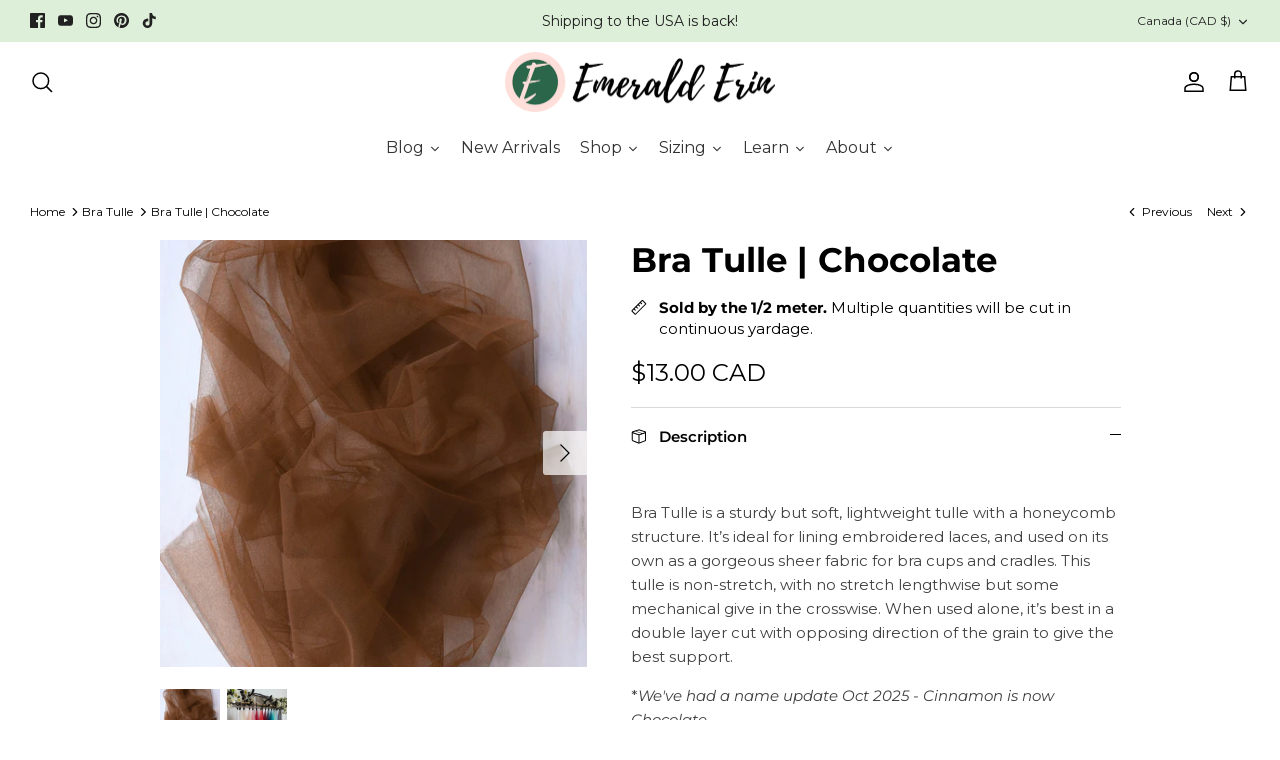

--- FILE ---
content_type: text/html; charset=utf-8
request_url: https://shop.emeralderin.com/collections/bra-tulle/products/bra-tulle-cinnamon
body_size: 56229
content:
<!DOCTYPE html><html lang="en" dir="ltr">
<head>
  <link rel="stylesheet" href="https://obscure-escarpment-2240.herokuapp.com/stylesheets/bcpo-front.css">
  <script>var bcpo_product={"id":6783639748713,"title":"Bra Tulle | Chocolate","handle":"bra-tulle-cinnamon","description":"\u003cp\u003e \u003c\/p\u003e\n\u003cp\u003eBra Tulle is a sturdy but soft, lightweight tulle with a honeycomb structure. It’s ideal for lining embroidered laces, and used on its own as a gorgeous sheer fabric for bra cups and cradles. This tulle is non-stretch, with no stretch lengthwise but some mechanical give in the crosswise. When used alone, it’s best in a double layer cut with opposing direction of the grain to give the best support.\u003c\/p\u003e\n\u003cp class=\"p1\"\u003e*\u003ci\u003eWe've had a name update Oct 2025 - Cinnamon is now Chocolate\u003c\/i\u003e\u003c\/p\u003e\n\u003cp\u003e\u003cstrong\u003eThread match:\u003c\/strong\u003e \u003ca href=\"https:\/\/shop.emeralderin.com\/collections\/thread-pins-tools\/products\/industrial-thread-mara-120-gutermann?variant=32877235241065\"\u003e\u003cspan\u003eChocolate\u003c\/span\u003e\u003c\/a\u003e\u003c\/p\u003e\n\u003cp\u003e\u003cstrong\u003eWeight:\u003c\/strong\u003e 40gsm\u003c\/p\u003e\n\u003cp\u003e\u003cstrong\u003eContent:\u003c\/strong\u003e 100% Nylon\u003c\/p\u003e\n\u003cp\u003e\u003cstrong\u003eStretch:\u003c\/strong\u003e No stretch lengthwise, mechanical give crosswise\u003c\/p\u003e\n\u003cp\u003e\u003cstrong\u003eWidth:\u003c\/strong\u003e 139cm - 158cm \/ 54”-62”, varies by colour\u003c\/p\u003e\n\u003cp\u003e\u003cmeta charset=\"utf-8\"\u003e\u003cstrong\u003eCountry of Origin:\u003c\/strong\u003e China\u003c\/p\u003e\n\u003cp\u003e\u003cstrong\u003eCare instructions:\u003c\/strong\u003e Hand wash, hang dry, iron on medium with steam\u003c\/p\u003e\n\u003cp\u003e\u003cstrong\u003eSale Unit:\u003c\/strong\u003e All \u003cspan style=\"text-decoration: underline;\"\u003efabric\u003c\/span\u003e is sold by the 1\/2 meter. If you order multiple quantities it will be cut in continuous yardage.\u003c\/p\u003e","published_at":"2025-09-27T11:33:33-04:00","created_at":"2022-01-17T15:57:23-05:00","vendor":"Emerald Erin","type":"Bra Tulle","tags":["_alt_bra-tulle","bra fabrics","Bra tulle","Cinnamon","Core Colours","cup fabrics","Els PW 30114","fabric"],"price":1300,"price_min":1300,"price_max":1300,"available":true,"price_varies":false,"compare_at_price":null,"compare_at_price_min":0,"compare_at_price_max":0,"compare_at_price_varies":false,"variants":[{"id":39921583554665,"title":"Default Title","option1":"Default Title","option2":null,"option3":null,"sku":"","requires_shipping":true,"taxable":true,"featured_image":null,"available":true,"name":"Bra Tulle | Chocolate","public_title":null,"options":["Default Title"],"price":1300,"weight":16,"compare_at_price":null,"inventory_management":"shopify","barcode":"","requires_selling_plan":false,"selling_plan_allocations":[]}],"images":["\/\/shop.emeralderin.com\/cdn\/shop\/products\/IMG_4207-2_78c34ffd-8bcf-4d56-9f92-42b09843cae6.jpg?v=1646241989","\/\/shop.emeralderin.com\/cdn\/shop\/products\/IMG_2594_a046832f-9bbc-4208-b45c-1f0e11bbbbf1.jpg?v=1646242009"],"featured_image":"\/\/shop.emeralderin.com\/cdn\/shop\/products\/IMG_4207-2_78c34ffd-8bcf-4d56-9f92-42b09843cae6.jpg?v=1646241989","options":["Title"],"media":[{"alt":null,"id":21703610597481,"position":1,"preview_image":{"aspect_ratio":1.0,"height":1500,"width":1500,"src":"\/\/shop.emeralderin.com\/cdn\/shop\/products\/IMG_4207-2_78c34ffd-8bcf-4d56-9f92-42b09843cae6.jpg?v=1646241989"},"aspect_ratio":1.0,"height":1500,"media_type":"image","src":"\/\/shop.emeralderin.com\/cdn\/shop\/products\/IMG_4207-2_78c34ffd-8bcf-4d56-9f92-42b09843cae6.jpg?v=1646241989","width":1500},{"alt":null,"id":21703610663017,"position":2,"preview_image":{"aspect_ratio":1.0,"height":2962,"width":2962,"src":"\/\/shop.emeralderin.com\/cdn\/shop\/products\/IMG_2594_a046832f-9bbc-4208-b45c-1f0e11bbbbf1.jpg?v=1646242009"},"aspect_ratio":1.0,"height":2962,"media_type":"image","src":"\/\/shop.emeralderin.com\/cdn\/shop\/products\/IMG_2594_a046832f-9bbc-4208-b45c-1f0e11bbbbf1.jpg?v=1646242009","width":2962}],"requires_selling_plan":false,"selling_plan_groups":[],"content":"\u003cp\u003e \u003c\/p\u003e\n\u003cp\u003eBra Tulle is a sturdy but soft, lightweight tulle with a honeycomb structure. It’s ideal for lining embroidered laces, and used on its own as a gorgeous sheer fabric for bra cups and cradles. This tulle is non-stretch, with no stretch lengthwise but some mechanical give in the crosswise. When used alone, it’s best in a double layer cut with opposing direction of the grain to give the best support.\u003c\/p\u003e\n\u003cp class=\"p1\"\u003e*\u003ci\u003eWe've had a name update Oct 2025 - Cinnamon is now Chocolate\u003c\/i\u003e\u003c\/p\u003e\n\u003cp\u003e\u003cstrong\u003eThread match:\u003c\/strong\u003e \u003ca href=\"https:\/\/shop.emeralderin.com\/collections\/thread-pins-tools\/products\/industrial-thread-mara-120-gutermann?variant=32877235241065\"\u003e\u003cspan\u003eChocolate\u003c\/span\u003e\u003c\/a\u003e\u003c\/p\u003e\n\u003cp\u003e\u003cstrong\u003eWeight:\u003c\/strong\u003e 40gsm\u003c\/p\u003e\n\u003cp\u003e\u003cstrong\u003eContent:\u003c\/strong\u003e 100% Nylon\u003c\/p\u003e\n\u003cp\u003e\u003cstrong\u003eStretch:\u003c\/strong\u003e No stretch lengthwise, mechanical give crosswise\u003c\/p\u003e\n\u003cp\u003e\u003cstrong\u003eWidth:\u003c\/strong\u003e 139cm - 158cm \/ 54”-62”, varies by colour\u003c\/p\u003e\n\u003cp\u003e\u003cmeta charset=\"utf-8\"\u003e\u003cstrong\u003eCountry of Origin:\u003c\/strong\u003e China\u003c\/p\u003e\n\u003cp\u003e\u003cstrong\u003eCare instructions:\u003c\/strong\u003e Hand wash, hang dry, iron on medium with steam\u003c\/p\u003e\n\u003cp\u003e\u003cstrong\u003eSale Unit:\u003c\/strong\u003e All \u003cspan style=\"text-decoration: underline;\"\u003efabric\u003c\/span\u003e is sold by the 1\/2 meter. If you order multiple quantities it will be cut in continuous yardage.\u003c\/p\u003e"}; var bcpo_data={"product_id":"6783639748713","shopify_options":[{"type":"buttons","unique":"_tvs8o5lwg"}]}; var bcpo_settings={"fallback":"default","auto_select":"off","load_main_image":"on","replaceImage":"on","border_style":"round","tooltips":"show","sold_out_style":"transparent","theme":"light","jumbo_colors":"medium","jumbo_images":"medium","circle_swatches":"on","inventory_style":"default","override_ajax":"on","add_price_addons":"off","theme2":"on","money_format2":"${{amount}} CAD","money_format_without_currency":"${{amount}}","show_currency":"off","global_auto_image_options":"","global_color_options":"","global_colors":[{"key":"","value":"ecf42f"}],"shop_currency":"CAD"};var inventory_quantity = [];inventory_quantity.push(42);if(bcpo_product) { for (var i = 0; i < bcpo_product.variants.length; i += 1) { bcpo_product.variants[i].inventory_quantity = inventory_quantity[i]; }}window.bcpo = window.bcpo || {}; bcpo.cart = {"note":null,"attributes":{},"original_total_price":0,"total_price":0,"total_discount":0,"total_weight":0.0,"item_count":0,"items":[],"requires_shipping":false,"currency":"CAD","items_subtotal_price":0,"cart_level_discount_applications":[],"checkout_charge_amount":0}; bcpo.ogFormData = FormData; bcpo.money_with_currency_format = "${{amount}} CAD";bcpo.money_format = "${{amount}}";</script>
<script>
window.KiwiSizing = window.KiwiSizing === undefined ? {} : window.KiwiSizing;
KiwiSizing.shop = "emerald-erin.myshopify.com";


KiwiSizing.data = {
  collections: "264831729769,264830255209,174126465129,265163571305,264830189673,526913044781,264831762537,530043666733",
  tags: "_alt_bra-tulle,bra fabrics,Bra tulle,Cinnamon,Core Colours,cup fabrics,Els PW 30114,fabric",
  product: "6783639748713",
  vendor: "Emerald Erin",
  type: "Bra Tulle",
  title: "Bra Tulle | Chocolate",
  images: ["\/\/shop.emeralderin.com\/cdn\/shop\/products\/IMG_4207-2_78c34ffd-8bcf-4d56-9f92-42b09843cae6.jpg?v=1646241989","\/\/shop.emeralderin.com\/cdn\/shop\/products\/IMG_2594_a046832f-9bbc-4208-b45c-1f0e11bbbbf1.jpg?v=1646242009"],
  options: [{"name":"Title","position":1,"values":["Default Title"]}],
  variants: [{"id":39921583554665,"title":"Default Title","option1":"Default Title","option2":null,"option3":null,"sku":"","requires_shipping":true,"taxable":true,"featured_image":null,"available":true,"name":"Bra Tulle | Chocolate","public_title":null,"options":["Default Title"],"price":1300,"weight":16,"compare_at_price":null,"inventory_management":"shopify","barcode":"","requires_selling_plan":false,"selling_plan_allocations":[]}],
};

</script>
  <!-- Symmetry 5.6.0 -->

  <title>
    Bra Tulle | Chocolate &ndash; Emerald Erin
  </title>

  <meta charset="utf-8" />
<meta name="viewport" content="width=device-width,initial-scale=1.0" />
<meta http-equiv="X-UA-Compatible" content="IE=edge">

<link rel="preconnect" href="https://cdn.shopify.com" crossorigin>
<link rel="preconnect" href="https://fonts.shopify.com" crossorigin>
<link rel="preconnect" href="https://monorail-edge.shopifysvc.com"><link rel="preload" as="font" href="//shop.emeralderin.com/cdn/fonts/montserrat/montserrat_n4.81949fa0ac9fd2021e16436151e8eaa539321637.woff2" type="font/woff2" crossorigin><link rel="preload" as="font" href="//shop.emeralderin.com/cdn/fonts/montserrat/montserrat_n4.81949fa0ac9fd2021e16436151e8eaa539321637.woff2" type="font/woff2" crossorigin><link rel="preload" as="font" href="//shop.emeralderin.com/cdn/fonts/montserrat/montserrat_n7.3c434e22befd5c18a6b4afadb1e3d77c128c7939.woff2" type="font/woff2" crossorigin><link rel="preload" as="font" href="//shop.emeralderin.com/cdn/fonts/montserrat/montserrat_n4.81949fa0ac9fd2021e16436151e8eaa539321637.woff2" type="font/woff2" crossorigin><link rel="preload" href="//shop.emeralderin.com/cdn/shop/t/7/assets/vendor.min.js?v=11589511144441591071670426853" as="script">
<link rel="preload" href="//shop.emeralderin.com/cdn/shop/t/7/assets/theme.js?v=48950849070434044161670426853" as="script"><link rel="canonical" href="https://shop.emeralderin.com/products/bra-tulle-cinnamon" /><link rel="icon" href="//shop.emeralderin.com/cdn/shop/files/272559768_1678120139195472_681530750330918052_n.jpg?crop=center&height=48&v=1644291241&width=48" type="image/jpg"><meta name="description" content="  Bra Tulle is a sturdy but soft, lightweight tulle with a honeycomb structure. It’s ideal for lining embroidered laces, and used on its own as a gorgeous sheer fabric for bra cups and cradles. This tulle is non-stretch, with no stretch lengthwise but some mechanical give in the crosswise. When used alone, it’s best in">
<style>
    @font-face {
  font-family: Montserrat;
  font-weight: 400;
  font-style: normal;
  font-display: fallback;
  src: url("//shop.emeralderin.com/cdn/fonts/montserrat/montserrat_n4.81949fa0ac9fd2021e16436151e8eaa539321637.woff2") format("woff2"),
       url("//shop.emeralderin.com/cdn/fonts/montserrat/montserrat_n4.a6c632ca7b62da89c3594789ba828388aac693fe.woff") format("woff");
}

    @font-face {
  font-family: Montserrat;
  font-weight: 700;
  font-style: normal;
  font-display: fallback;
  src: url("//shop.emeralderin.com/cdn/fonts/montserrat/montserrat_n7.3c434e22befd5c18a6b4afadb1e3d77c128c7939.woff2") format("woff2"),
       url("//shop.emeralderin.com/cdn/fonts/montserrat/montserrat_n7.5d9fa6e2cae713c8fb539a9876489d86207fe957.woff") format("woff");
}

    @font-face {
  font-family: Montserrat;
  font-weight: 500;
  font-style: normal;
  font-display: fallback;
  src: url("//shop.emeralderin.com/cdn/fonts/montserrat/montserrat_n5.07ef3781d9c78c8b93c98419da7ad4fbeebb6635.woff2") format("woff2"),
       url("//shop.emeralderin.com/cdn/fonts/montserrat/montserrat_n5.adf9b4bd8b0e4f55a0b203cdd84512667e0d5e4d.woff") format("woff");
}

    @font-face {
  font-family: Montserrat;
  font-weight: 400;
  font-style: italic;
  font-display: fallback;
  src: url("//shop.emeralderin.com/cdn/fonts/montserrat/montserrat_i4.5a4ea298b4789e064f62a29aafc18d41f09ae59b.woff2") format("woff2"),
       url("//shop.emeralderin.com/cdn/fonts/montserrat/montserrat_i4.072b5869c5e0ed5b9d2021e4c2af132e16681ad2.woff") format("woff");
}

    @font-face {
  font-family: Montserrat;
  font-weight: 700;
  font-style: italic;
  font-display: fallback;
  src: url("//shop.emeralderin.com/cdn/fonts/montserrat/montserrat_i7.a0d4a463df4f146567d871890ffb3c80408e7732.woff2") format("woff2"),
       url("//shop.emeralderin.com/cdn/fonts/montserrat/montserrat_i7.f6ec9f2a0681acc6f8152c40921d2a4d2e1a2c78.woff") format("woff");
}

    @font-face {
  font-family: Montserrat;
  font-weight: 700;
  font-style: normal;
  font-display: fallback;
  src: url("//shop.emeralderin.com/cdn/fonts/montserrat/montserrat_n7.3c434e22befd5c18a6b4afadb1e3d77c128c7939.woff2") format("woff2"),
       url("//shop.emeralderin.com/cdn/fonts/montserrat/montserrat_n7.5d9fa6e2cae713c8fb539a9876489d86207fe957.woff") format("woff");
}

    @font-face {
  font-family: Montserrat;
  font-weight: 400;
  font-style: normal;
  font-display: fallback;
  src: url("//shop.emeralderin.com/cdn/fonts/montserrat/montserrat_n4.81949fa0ac9fd2021e16436151e8eaa539321637.woff2") format("woff2"),
       url("//shop.emeralderin.com/cdn/fonts/montserrat/montserrat_n4.a6c632ca7b62da89c3594789ba828388aac693fe.woff") format("woff");
}

    @font-face {
  font-family: Montserrat;
  font-weight: 400;
  font-style: normal;
  font-display: fallback;
  src: url("//shop.emeralderin.com/cdn/fonts/montserrat/montserrat_n4.81949fa0ac9fd2021e16436151e8eaa539321637.woff2") format("woff2"),
       url("//shop.emeralderin.com/cdn/fonts/montserrat/montserrat_n4.a6c632ca7b62da89c3594789ba828388aac693fe.woff") format("woff");
}

    @font-face {
  font-family: Montserrat;
  font-weight: 600;
  font-style: normal;
  font-display: fallback;
  src: url("//shop.emeralderin.com/cdn/fonts/montserrat/montserrat_n6.1326b3e84230700ef15b3a29fb520639977513e0.woff2") format("woff2"),
       url("//shop.emeralderin.com/cdn/fonts/montserrat/montserrat_n6.652f051080eb14192330daceed8cd53dfdc5ead9.woff") format("woff");
}

  </style>

  <meta property="og:site_name" content="Emerald Erin">
<meta property="og:url" content="https://shop.emeralderin.com/products/bra-tulle-cinnamon">
<meta property="og:title" content="Bra Tulle | Chocolate">
<meta property="og:type" content="product">
<meta property="og:description" content="  Bra Tulle is a sturdy but soft, lightweight tulle with a honeycomb structure. It’s ideal for lining embroidered laces, and used on its own as a gorgeous sheer fabric for bra cups and cradles. This tulle is non-stretch, with no stretch lengthwise but some mechanical give in the crosswise. When used alone, it’s best in"><meta property="og:image" content="http://shop.emeralderin.com/cdn/shop/products/IMG_4207-2_78c34ffd-8bcf-4d56-9f92-42b09843cae6_1200x1200.jpg?v=1646241989">
  <meta property="og:image:secure_url" content="https://shop.emeralderin.com/cdn/shop/products/IMG_4207-2_78c34ffd-8bcf-4d56-9f92-42b09843cae6_1200x1200.jpg?v=1646241989">
  <meta property="og:image:width" content="1500">
  <meta property="og:image:height" content="1500"><meta property="og:price:amount" content="13.00">
  <meta property="og:price:currency" content="CAD"><meta name="twitter:card" content="summary_large_image">
<meta name="twitter:title" content="Bra Tulle | Chocolate">
<meta name="twitter:description" content="  Bra Tulle is a sturdy but soft, lightweight tulle with a honeycomb structure. It’s ideal for lining embroidered laces, and used on its own as a gorgeous sheer fabric for bra cups and cradles. This tulle is non-stretch, with no stretch lengthwise but some mechanical give in the crosswise. When used alone, it’s best in">


  <link href="//shop.emeralderin.com/cdn/shop/t/7/assets/styles.css?v=20504012248591277921673381133" rel="stylesheet" type="text/css" media="all" />
<link href="//shop.emeralderin.com/cdn/shop/t/7/assets/custom.css?v=165350623451303736231674242511" rel="stylesheet" type="text/css" media="all" />
<link rel="stylesheet" href="//shop.emeralderin.com/cdn/shop/t/7/assets/swatches.css?v=15467399524842092801732042011" media="print" onload="this.media='all'">
    <noscript><link rel="stylesheet" href="//shop.emeralderin.com/cdn/shop/t/7/assets/swatches.css?v=15467399524842092801732042011"></noscript><script>
    window.theme = window.theme || {};
    theme.money_format_with_product_code_preference = "${{amount}} CAD";
    theme.money_format_with_cart_code_preference = "${{amount}} CAD";
    theme.money_format = "${{amount}}";
    theme.strings = {
      previous: "Previous",
      next: "Next",
      addressError: "Error looking up that address",
      addressNoResults: "No results for that address",
      addressQueryLimit: "You have exceeded the Google API usage limit. Consider upgrading to a \u003ca href=\"https:\/\/developers.google.com\/maps\/premium\/usage-limits\"\u003ePremium Plan\u003c\/a\u003e.",
      authError: "There was a problem authenticating your Google Maps API Key.",
      icon_labels_left: "Left",
      icon_labels_right: "Right",
      icon_labels_down: "Down",
      icon_labels_close: "Close",
      icon_labels_plus: "Plus",
      imageSlider: "Image slider",
      cart_terms_confirmation: "You must agree to the terms and conditions before continuing.",
      products_listing_from: "From",
      layout_live_search_see_all: "See all results",
      products_product_add_to_cart: "Add to Cart",
      products_variant_no_stock: "Sold out",
      products_variant_non_existent: "Unavailable",
      products_product_pick_a: "Pick a",
      general_navigation_menu_toggle_aria_label: "Toggle menu",
      general_accessibility_labels_close: "Close",
      products_product_adding_to_cart: "Adding",
      products_product_added_to_cart: "Added to cart",
      general_quick_search_pages: "Pages",
      general_quick_search_no_results: "Sorry, we couldn\u0026#39;t find any results",
      collections_general_see_all_subcollections: "See all..."
    };
    theme.routes = {
      cart_url: '/cart',
      cart_add_url: '/cart/add.js',
      cart_change_url: '/cart/change',
      predictive_search_url: '/search/suggest'
    };
    theme.settings = {
      cart_type: "drawer",
      quickbuy_style: "off",
      avoid_orphans: true
    };
    document.documentElement.classList.add('js');
  </script>

  <script>window.performance && window.performance.mark && window.performance.mark('shopify.content_for_header.start');</script><meta name="facebook-domain-verification" content="hedx3yb3e59qcph26x7xqgnn4qalbw">
<meta id="shopify-digital-wallet" name="shopify-digital-wallet" content="/27155310/digital_wallets/dialog">
<meta name="shopify-checkout-api-token" content="7d444f0fc6411c039ed32f791661c3b9">
<meta id="in-context-paypal-metadata" data-shop-id="27155310" data-venmo-supported="false" data-environment="production" data-locale="en_US" data-paypal-v4="true" data-currency="CAD">
<link rel="alternate" type="application/json+oembed" href="https://shop.emeralderin.com/products/bra-tulle-cinnamon.oembed">
<script async="async" src="/checkouts/internal/preloads.js?locale=en-CA"></script>
<link rel="preconnect" href="https://shop.app" crossorigin="anonymous">
<script async="async" src="https://shop.app/checkouts/internal/preloads.js?locale=en-CA&shop_id=27155310" crossorigin="anonymous"></script>
<script id="apple-pay-shop-capabilities" type="application/json">{"shopId":27155310,"countryCode":"CA","currencyCode":"CAD","merchantCapabilities":["supports3DS"],"merchantId":"gid:\/\/shopify\/Shop\/27155310","merchantName":"Emerald Erin","requiredBillingContactFields":["postalAddress","email"],"requiredShippingContactFields":["postalAddress","email"],"shippingType":"shipping","supportedNetworks":["visa","masterCard","amex","discover","interac","jcb"],"total":{"type":"pending","label":"Emerald Erin","amount":"1.00"},"shopifyPaymentsEnabled":true,"supportsSubscriptions":true}</script>
<script id="shopify-features" type="application/json">{"accessToken":"7d444f0fc6411c039ed32f791661c3b9","betas":["rich-media-storefront-analytics"],"domain":"shop.emeralderin.com","predictiveSearch":true,"shopId":27155310,"locale":"en"}</script>
<script>var Shopify = Shopify || {};
Shopify.shop = "emerald-erin.myshopify.com";
Shopify.locale = "en";
Shopify.currency = {"active":"CAD","rate":"1.0"};
Shopify.country = "CA";
Shopify.theme = {"name":"Symmetry","id":139463229741,"schema_name":"Symmetry","schema_version":"5.6.0","theme_store_id":568,"role":"main"};
Shopify.theme.handle = "null";
Shopify.theme.style = {"id":null,"handle":null};
Shopify.cdnHost = "shop.emeralderin.com/cdn";
Shopify.routes = Shopify.routes || {};
Shopify.routes.root = "/";</script>
<script type="module">!function(o){(o.Shopify=o.Shopify||{}).modules=!0}(window);</script>
<script>!function(o){function n(){var o=[];function n(){o.push(Array.prototype.slice.apply(arguments))}return n.q=o,n}var t=o.Shopify=o.Shopify||{};t.loadFeatures=n(),t.autoloadFeatures=n()}(window);</script>
<script>
  window.ShopifyPay = window.ShopifyPay || {};
  window.ShopifyPay.apiHost = "shop.app\/pay";
  window.ShopifyPay.redirectState = null;
</script>
<script id="shop-js-analytics" type="application/json">{"pageType":"product"}</script>
<script defer="defer" async type="module" src="//shop.emeralderin.com/cdn/shopifycloud/shop-js/modules/v2/client.init-shop-cart-sync_BT-GjEfc.en.esm.js"></script>
<script defer="defer" async type="module" src="//shop.emeralderin.com/cdn/shopifycloud/shop-js/modules/v2/chunk.common_D58fp_Oc.esm.js"></script>
<script defer="defer" async type="module" src="//shop.emeralderin.com/cdn/shopifycloud/shop-js/modules/v2/chunk.modal_xMitdFEc.esm.js"></script>
<script type="module">
  await import("//shop.emeralderin.com/cdn/shopifycloud/shop-js/modules/v2/client.init-shop-cart-sync_BT-GjEfc.en.esm.js");
await import("//shop.emeralderin.com/cdn/shopifycloud/shop-js/modules/v2/chunk.common_D58fp_Oc.esm.js");
await import("//shop.emeralderin.com/cdn/shopifycloud/shop-js/modules/v2/chunk.modal_xMitdFEc.esm.js");

  window.Shopify.SignInWithShop?.initShopCartSync?.({"fedCMEnabled":true,"windoidEnabled":true});

</script>
<script>
  window.Shopify = window.Shopify || {};
  if (!window.Shopify.featureAssets) window.Shopify.featureAssets = {};
  window.Shopify.featureAssets['shop-js'] = {"shop-cart-sync":["modules/v2/client.shop-cart-sync_DZOKe7Ll.en.esm.js","modules/v2/chunk.common_D58fp_Oc.esm.js","modules/v2/chunk.modal_xMitdFEc.esm.js"],"init-fed-cm":["modules/v2/client.init-fed-cm_B6oLuCjv.en.esm.js","modules/v2/chunk.common_D58fp_Oc.esm.js","modules/v2/chunk.modal_xMitdFEc.esm.js"],"shop-cash-offers":["modules/v2/client.shop-cash-offers_D2sdYoxE.en.esm.js","modules/v2/chunk.common_D58fp_Oc.esm.js","modules/v2/chunk.modal_xMitdFEc.esm.js"],"shop-login-button":["modules/v2/client.shop-login-button_QeVjl5Y3.en.esm.js","modules/v2/chunk.common_D58fp_Oc.esm.js","modules/v2/chunk.modal_xMitdFEc.esm.js"],"pay-button":["modules/v2/client.pay-button_DXTOsIq6.en.esm.js","modules/v2/chunk.common_D58fp_Oc.esm.js","modules/v2/chunk.modal_xMitdFEc.esm.js"],"shop-button":["modules/v2/client.shop-button_DQZHx9pm.en.esm.js","modules/v2/chunk.common_D58fp_Oc.esm.js","modules/v2/chunk.modal_xMitdFEc.esm.js"],"avatar":["modules/v2/client.avatar_BTnouDA3.en.esm.js"],"init-windoid":["modules/v2/client.init-windoid_CR1B-cfM.en.esm.js","modules/v2/chunk.common_D58fp_Oc.esm.js","modules/v2/chunk.modal_xMitdFEc.esm.js"],"init-shop-for-new-customer-accounts":["modules/v2/client.init-shop-for-new-customer-accounts_C_vY_xzh.en.esm.js","modules/v2/client.shop-login-button_QeVjl5Y3.en.esm.js","modules/v2/chunk.common_D58fp_Oc.esm.js","modules/v2/chunk.modal_xMitdFEc.esm.js"],"init-shop-email-lookup-coordinator":["modules/v2/client.init-shop-email-lookup-coordinator_BI7n9ZSv.en.esm.js","modules/v2/chunk.common_D58fp_Oc.esm.js","modules/v2/chunk.modal_xMitdFEc.esm.js"],"init-shop-cart-sync":["modules/v2/client.init-shop-cart-sync_BT-GjEfc.en.esm.js","modules/v2/chunk.common_D58fp_Oc.esm.js","modules/v2/chunk.modal_xMitdFEc.esm.js"],"shop-toast-manager":["modules/v2/client.shop-toast-manager_DiYdP3xc.en.esm.js","modules/v2/chunk.common_D58fp_Oc.esm.js","modules/v2/chunk.modal_xMitdFEc.esm.js"],"init-customer-accounts":["modules/v2/client.init-customer-accounts_D9ZNqS-Q.en.esm.js","modules/v2/client.shop-login-button_QeVjl5Y3.en.esm.js","modules/v2/chunk.common_D58fp_Oc.esm.js","modules/v2/chunk.modal_xMitdFEc.esm.js"],"init-customer-accounts-sign-up":["modules/v2/client.init-customer-accounts-sign-up_iGw4briv.en.esm.js","modules/v2/client.shop-login-button_QeVjl5Y3.en.esm.js","modules/v2/chunk.common_D58fp_Oc.esm.js","modules/v2/chunk.modal_xMitdFEc.esm.js"],"shop-follow-button":["modules/v2/client.shop-follow-button_CqMgW2wH.en.esm.js","modules/v2/chunk.common_D58fp_Oc.esm.js","modules/v2/chunk.modal_xMitdFEc.esm.js"],"checkout-modal":["modules/v2/client.checkout-modal_xHeaAweL.en.esm.js","modules/v2/chunk.common_D58fp_Oc.esm.js","modules/v2/chunk.modal_xMitdFEc.esm.js"],"shop-login":["modules/v2/client.shop-login_D91U-Q7h.en.esm.js","modules/v2/chunk.common_D58fp_Oc.esm.js","modules/v2/chunk.modal_xMitdFEc.esm.js"],"lead-capture":["modules/v2/client.lead-capture_BJmE1dJe.en.esm.js","modules/v2/chunk.common_D58fp_Oc.esm.js","modules/v2/chunk.modal_xMitdFEc.esm.js"],"payment-terms":["modules/v2/client.payment-terms_Ci9AEqFq.en.esm.js","modules/v2/chunk.common_D58fp_Oc.esm.js","modules/v2/chunk.modal_xMitdFEc.esm.js"]};
</script>
<script>(function() {
  var isLoaded = false;
  function asyncLoad() {
    if (isLoaded) return;
    isLoaded = true;
    var urls = ["\/\/cdn.shopify.com\/proxy\/cb356e264f942225a5a6be00581236122eb62a7ca63f0a6f22c98d7397ffef7d\/obscure-escarpment-2240.herokuapp.com\/js\/best_custom_product_options.js?shop=emerald-erin.myshopify.com\u0026sp-cache-control=cHVibGljLCBtYXgtYWdlPTkwMA","https:\/\/app.kiwisizing.com\/web\/js\/dist\/kiwiSizing\/plugin\/SizingPlugin.prod.js?v=330\u0026shop=emerald-erin.myshopify.com","https:\/\/upsell-app.logbase.io\/lb-upsell.js?shop=emerald-erin.myshopify.com","https:\/\/cdn.shopify.com\/s\/files\/1\/0184\/4255\/1360\/files\/pinit.v2.min.js?v=1652785015\u0026shop=emerald-erin.myshopify.com"];
    for (var i = 0; i < urls.length; i++) {
      var s = document.createElement('script');
      s.type = 'text/javascript';
      s.async = true;
      s.src = urls[i];
      var x = document.getElementsByTagName('script')[0];
      x.parentNode.insertBefore(s, x);
    }
  };
  if(window.attachEvent) {
    window.attachEvent('onload', asyncLoad);
  } else {
    window.addEventListener('load', asyncLoad, false);
  }
})();</script>
<script id="__st">var __st={"a":27155310,"offset":-18000,"reqid":"609dfb99-c52a-4fd8-97fc-a89baea024f2-1769225809","pageurl":"shop.emeralderin.com\/collections\/bra-tulle\/products\/bra-tulle-cinnamon","u":"cd98e5916dd0","p":"product","rtyp":"product","rid":6783639748713};</script>
<script>window.ShopifyPaypalV4VisibilityTracking = true;</script>
<script id="captcha-bootstrap">!function(){'use strict';const t='contact',e='account',n='new_comment',o=[[t,t],['blogs',n],['comments',n],[t,'customer']],c=[[e,'customer_login'],[e,'guest_login'],[e,'recover_customer_password'],[e,'create_customer']],r=t=>t.map((([t,e])=>`form[action*='/${t}']:not([data-nocaptcha='true']) input[name='form_type'][value='${e}']`)).join(','),a=t=>()=>t?[...document.querySelectorAll(t)].map((t=>t.form)):[];function s(){const t=[...o],e=r(t);return a(e)}const i='password',u='form_key',d=['recaptcha-v3-token','g-recaptcha-response','h-captcha-response',i],f=()=>{try{return window.sessionStorage}catch{return}},m='__shopify_v',_=t=>t.elements[u];function p(t,e,n=!1){try{const o=window.sessionStorage,c=JSON.parse(o.getItem(e)),{data:r}=function(t){const{data:e,action:n}=t;return t[m]||n?{data:e,action:n}:{data:t,action:n}}(c);for(const[e,n]of Object.entries(r))t.elements[e]&&(t.elements[e].value=n);n&&o.removeItem(e)}catch(o){console.error('form repopulation failed',{error:o})}}const l='form_type',E='cptcha';function T(t){t.dataset[E]=!0}const w=window,h=w.document,L='Shopify',v='ce_forms',y='captcha';let A=!1;((t,e)=>{const n=(g='f06e6c50-85a8-45c8-87d0-21a2b65856fe',I='https://cdn.shopify.com/shopifycloud/storefront-forms-hcaptcha/ce_storefront_forms_captcha_hcaptcha.v1.5.2.iife.js',D={infoText:'Protected by hCaptcha',privacyText:'Privacy',termsText:'Terms'},(t,e,n)=>{const o=w[L][v],c=o.bindForm;if(c)return c(t,g,e,D).then(n);var r;o.q.push([[t,g,e,D],n]),r=I,A||(h.body.append(Object.assign(h.createElement('script'),{id:'captcha-provider',async:!0,src:r})),A=!0)});var g,I,D;w[L]=w[L]||{},w[L][v]=w[L][v]||{},w[L][v].q=[],w[L][y]=w[L][y]||{},w[L][y].protect=function(t,e){n(t,void 0,e),T(t)},Object.freeze(w[L][y]),function(t,e,n,w,h,L){const[v,y,A,g]=function(t,e,n){const i=e?o:[],u=t?c:[],d=[...i,...u],f=r(d),m=r(i),_=r(d.filter((([t,e])=>n.includes(e))));return[a(f),a(m),a(_),s()]}(w,h,L),I=t=>{const e=t.target;return e instanceof HTMLFormElement?e:e&&e.form},D=t=>v().includes(t);t.addEventListener('submit',(t=>{const e=I(t);if(!e)return;const n=D(e)&&!e.dataset.hcaptchaBound&&!e.dataset.recaptchaBound,o=_(e),c=g().includes(e)&&(!o||!o.value);(n||c)&&t.preventDefault(),c&&!n&&(function(t){try{if(!f())return;!function(t){const e=f();if(!e)return;const n=_(t);if(!n)return;const o=n.value;o&&e.removeItem(o)}(t);const e=Array.from(Array(32),(()=>Math.random().toString(36)[2])).join('');!function(t,e){_(t)||t.append(Object.assign(document.createElement('input'),{type:'hidden',name:u})),t.elements[u].value=e}(t,e),function(t,e){const n=f();if(!n)return;const o=[...t.querySelectorAll(`input[type='${i}']`)].map((({name:t})=>t)),c=[...d,...o],r={};for(const[a,s]of new FormData(t).entries())c.includes(a)||(r[a]=s);n.setItem(e,JSON.stringify({[m]:1,action:t.action,data:r}))}(t,e)}catch(e){console.error('failed to persist form',e)}}(e),e.submit())}));const S=(t,e)=>{t&&!t.dataset[E]&&(n(t,e.some((e=>e===t))),T(t))};for(const o of['focusin','change'])t.addEventListener(o,(t=>{const e=I(t);D(e)&&S(e,y())}));const B=e.get('form_key'),M=e.get(l),P=B&&M;t.addEventListener('DOMContentLoaded',(()=>{const t=y();if(P)for(const e of t)e.elements[l].value===M&&p(e,B);[...new Set([...A(),...v().filter((t=>'true'===t.dataset.shopifyCaptcha))])].forEach((e=>S(e,t)))}))}(h,new URLSearchParams(w.location.search),n,t,e,['guest_login'])})(!0,!0)}();</script>
<script integrity="sha256-4kQ18oKyAcykRKYeNunJcIwy7WH5gtpwJnB7kiuLZ1E=" data-source-attribution="shopify.loadfeatures" defer="defer" src="//shop.emeralderin.com/cdn/shopifycloud/storefront/assets/storefront/load_feature-a0a9edcb.js" crossorigin="anonymous"></script>
<script crossorigin="anonymous" defer="defer" src="//shop.emeralderin.com/cdn/shopifycloud/storefront/assets/shopify_pay/storefront-65b4c6d7.js?v=20250812"></script>
<script data-source-attribution="shopify.dynamic_checkout.dynamic.init">var Shopify=Shopify||{};Shopify.PaymentButton=Shopify.PaymentButton||{isStorefrontPortableWallets:!0,init:function(){window.Shopify.PaymentButton.init=function(){};var t=document.createElement("script");t.src="https://shop.emeralderin.com/cdn/shopifycloud/portable-wallets/latest/portable-wallets.en.js",t.type="module",document.head.appendChild(t)}};
</script>
<script data-source-attribution="shopify.dynamic_checkout.buyer_consent">
  function portableWalletsHideBuyerConsent(e){var t=document.getElementById("shopify-buyer-consent"),n=document.getElementById("shopify-subscription-policy-button");t&&n&&(t.classList.add("hidden"),t.setAttribute("aria-hidden","true"),n.removeEventListener("click",e))}function portableWalletsShowBuyerConsent(e){var t=document.getElementById("shopify-buyer-consent"),n=document.getElementById("shopify-subscription-policy-button");t&&n&&(t.classList.remove("hidden"),t.removeAttribute("aria-hidden"),n.addEventListener("click",e))}window.Shopify?.PaymentButton&&(window.Shopify.PaymentButton.hideBuyerConsent=portableWalletsHideBuyerConsent,window.Shopify.PaymentButton.showBuyerConsent=portableWalletsShowBuyerConsent);
</script>
<script data-source-attribution="shopify.dynamic_checkout.cart.bootstrap">document.addEventListener("DOMContentLoaded",(function(){function t(){return document.querySelector("shopify-accelerated-checkout-cart, shopify-accelerated-checkout")}if(t())Shopify.PaymentButton.init();else{new MutationObserver((function(e,n){t()&&(Shopify.PaymentButton.init(),n.disconnect())})).observe(document.body,{childList:!0,subtree:!0})}}));
</script>
<link id="shopify-accelerated-checkout-styles" rel="stylesheet" media="screen" href="https://shop.emeralderin.com/cdn/shopifycloud/portable-wallets/latest/accelerated-checkout-backwards-compat.css" crossorigin="anonymous">
<style id="shopify-accelerated-checkout-cart">
        #shopify-buyer-consent {
  margin-top: 1em;
  display: inline-block;
  width: 100%;
}

#shopify-buyer-consent.hidden {
  display: none;
}

#shopify-subscription-policy-button {
  background: none;
  border: none;
  padding: 0;
  text-decoration: underline;
  font-size: inherit;
  cursor: pointer;
}

#shopify-subscription-policy-button::before {
  box-shadow: none;
}

      </style>

<script>window.performance && window.performance.mark && window.performance.mark('shopify.content_for_header.end');</script>
  <script id="vopo-head">(function () {
	if (((document.documentElement.innerHTML.includes('asyncLoad') && !document.documentElement.innerHTML.includes('\\/obscure' + '-escarpment-2240')) || (window.bcpo && bcpo.disabled)) && !window.location.href.match(/[&?]yesbcpo/)) return;
	var script = document.createElement('script');
	var reg = new RegExp('\\\\/\\\\/cdn\\.shopify\\.com\\\\/proxy\\\\/[a-z0-9]+\\\\/obscure-escarpment-2240\\.herokuapp\\.com\\\\/js\\\\/best_custom_product_options\\.js[^"]+');
	var match = reg.exec(document.documentElement.innerHTML);
	script.src = match[0].split('\\').join('').replace('%3f', '?').replace('u0026', '&');
	var vopoHead = document.getElementById('vopo-head'); vopoHead.parentNode.insertBefore(script, vopoHead);
})();
</script>

  




  <style>
  .navigation__tier-1-container {
    background: white;
  }
  /* Hide original theme's menu - Sebastian - 10/01/2023*/
  .navigation__tier-1 {
    opacity: 0;
  }
  /*Make the menu full-width - Miley - 11/01/2023*/
  @media only screen and (min-width: 1200px) {
    .navigation__tier-1-container .tmenu_app_desktop {
      width: 100%;
      max-width: 100%;
    }
  }
</style>

    <!-- Upsell & Cross Sell - Selleasy by Logbase - Starts -->
      <script src='https://upsell-app.logbase.io/lb-upsell.js?shop=emerald-erin.myshopify.com' defer></script>
    <!-- Upsell & Cross Sell - Selleasy by Logbase - Ends -->
<!-- BEGIN app block: shopify://apps/vo-product-options/blocks/embed-block/430cbd7b-bd20-4c16-ba41-db6f4c645164 --><script>var bcpo_product={"id":6783639748713,"title":"Bra Tulle | Chocolate","handle":"bra-tulle-cinnamon","description":"\u003cp\u003e \u003c\/p\u003e\n\u003cp\u003eBra Tulle is a sturdy but soft, lightweight tulle with a honeycomb structure. It’s ideal for lining embroidered laces, and used on its own as a gorgeous sheer fabric for bra cups and cradles. This tulle is non-stretch, with no stretch lengthwise but some mechanical give in the crosswise. When used alone, it’s best in a double layer cut with opposing direction of the grain to give the best support.\u003c\/p\u003e\n\u003cp class=\"p1\"\u003e*\u003ci\u003eWe've had a name update Oct 2025 - Cinnamon is now Chocolate\u003c\/i\u003e\u003c\/p\u003e\n\u003cp\u003e\u003cstrong\u003eThread match:\u003c\/strong\u003e \u003ca href=\"https:\/\/shop.emeralderin.com\/collections\/thread-pins-tools\/products\/industrial-thread-mara-120-gutermann?variant=32877235241065\"\u003e\u003cspan\u003eChocolate\u003c\/span\u003e\u003c\/a\u003e\u003c\/p\u003e\n\u003cp\u003e\u003cstrong\u003eWeight:\u003c\/strong\u003e 40gsm\u003c\/p\u003e\n\u003cp\u003e\u003cstrong\u003eContent:\u003c\/strong\u003e 100% Nylon\u003c\/p\u003e\n\u003cp\u003e\u003cstrong\u003eStretch:\u003c\/strong\u003e No stretch lengthwise, mechanical give crosswise\u003c\/p\u003e\n\u003cp\u003e\u003cstrong\u003eWidth:\u003c\/strong\u003e 139cm - 158cm \/ 54”-62”, varies by colour\u003c\/p\u003e\n\u003cp\u003e\u003cmeta charset=\"utf-8\"\u003e\u003cstrong\u003eCountry of Origin:\u003c\/strong\u003e China\u003c\/p\u003e\n\u003cp\u003e\u003cstrong\u003eCare instructions:\u003c\/strong\u003e Hand wash, hang dry, iron on medium with steam\u003c\/p\u003e\n\u003cp\u003e\u003cstrong\u003eSale Unit:\u003c\/strong\u003e All \u003cspan style=\"text-decoration: underline;\"\u003efabric\u003c\/span\u003e is sold by the 1\/2 meter. If you order multiple quantities it will be cut in continuous yardage.\u003c\/p\u003e","published_at":"2025-09-27T11:33:33-04:00","created_at":"2022-01-17T15:57:23-05:00","vendor":"Emerald Erin","type":"Bra Tulle","tags":["_alt_bra-tulle","bra fabrics","Bra tulle","Cinnamon","Core Colours","cup fabrics","Els PW 30114","fabric"],"price":1300,"price_min":1300,"price_max":1300,"available":true,"price_varies":false,"compare_at_price":null,"compare_at_price_min":0,"compare_at_price_max":0,"compare_at_price_varies":false,"variants":[{"id":39921583554665,"title":"Default Title","option1":"Default Title","option2":null,"option3":null,"sku":"","requires_shipping":true,"taxable":true,"featured_image":null,"available":true,"name":"Bra Tulle | Chocolate","public_title":null,"options":["Default Title"],"price":1300,"weight":16,"compare_at_price":null,"inventory_management":"shopify","barcode":"","requires_selling_plan":false,"selling_plan_allocations":[]}],"images":["\/\/shop.emeralderin.com\/cdn\/shop\/products\/IMG_4207-2_78c34ffd-8bcf-4d56-9f92-42b09843cae6.jpg?v=1646241989","\/\/shop.emeralderin.com\/cdn\/shop\/products\/IMG_2594_a046832f-9bbc-4208-b45c-1f0e11bbbbf1.jpg?v=1646242009"],"featured_image":"\/\/shop.emeralderin.com\/cdn\/shop\/products\/IMG_4207-2_78c34ffd-8bcf-4d56-9f92-42b09843cae6.jpg?v=1646241989","options":["Title"],"media":[{"alt":null,"id":21703610597481,"position":1,"preview_image":{"aspect_ratio":1.0,"height":1500,"width":1500,"src":"\/\/shop.emeralderin.com\/cdn\/shop\/products\/IMG_4207-2_78c34ffd-8bcf-4d56-9f92-42b09843cae6.jpg?v=1646241989"},"aspect_ratio":1.0,"height":1500,"media_type":"image","src":"\/\/shop.emeralderin.com\/cdn\/shop\/products\/IMG_4207-2_78c34ffd-8bcf-4d56-9f92-42b09843cae6.jpg?v=1646241989","width":1500},{"alt":null,"id":21703610663017,"position":2,"preview_image":{"aspect_ratio":1.0,"height":2962,"width":2962,"src":"\/\/shop.emeralderin.com\/cdn\/shop\/products\/IMG_2594_a046832f-9bbc-4208-b45c-1f0e11bbbbf1.jpg?v=1646242009"},"aspect_ratio":1.0,"height":2962,"media_type":"image","src":"\/\/shop.emeralderin.com\/cdn\/shop\/products\/IMG_2594_a046832f-9bbc-4208-b45c-1f0e11bbbbf1.jpg?v=1646242009","width":2962}],"requires_selling_plan":false,"selling_plan_groups":[],"content":"\u003cp\u003e \u003c\/p\u003e\n\u003cp\u003eBra Tulle is a sturdy but soft, lightweight tulle with a honeycomb structure. It’s ideal for lining embroidered laces, and used on its own as a gorgeous sheer fabric for bra cups and cradles. This tulle is non-stretch, with no stretch lengthwise but some mechanical give in the crosswise. When used alone, it’s best in a double layer cut with opposing direction of the grain to give the best support.\u003c\/p\u003e\n\u003cp class=\"p1\"\u003e*\u003ci\u003eWe've had a name update Oct 2025 - Cinnamon is now Chocolate\u003c\/i\u003e\u003c\/p\u003e\n\u003cp\u003e\u003cstrong\u003eThread match:\u003c\/strong\u003e \u003ca href=\"https:\/\/shop.emeralderin.com\/collections\/thread-pins-tools\/products\/industrial-thread-mara-120-gutermann?variant=32877235241065\"\u003e\u003cspan\u003eChocolate\u003c\/span\u003e\u003c\/a\u003e\u003c\/p\u003e\n\u003cp\u003e\u003cstrong\u003eWeight:\u003c\/strong\u003e 40gsm\u003c\/p\u003e\n\u003cp\u003e\u003cstrong\u003eContent:\u003c\/strong\u003e 100% Nylon\u003c\/p\u003e\n\u003cp\u003e\u003cstrong\u003eStretch:\u003c\/strong\u003e No stretch lengthwise, mechanical give crosswise\u003c\/p\u003e\n\u003cp\u003e\u003cstrong\u003eWidth:\u003c\/strong\u003e 139cm - 158cm \/ 54”-62”, varies by colour\u003c\/p\u003e\n\u003cp\u003e\u003cmeta charset=\"utf-8\"\u003e\u003cstrong\u003eCountry of Origin:\u003c\/strong\u003e China\u003c\/p\u003e\n\u003cp\u003e\u003cstrong\u003eCare instructions:\u003c\/strong\u003e Hand wash, hang dry, iron on medium with steam\u003c\/p\u003e\n\u003cp\u003e\u003cstrong\u003eSale Unit:\u003c\/strong\u003e All \u003cspan style=\"text-decoration: underline;\"\u003efabric\u003c\/span\u003e is sold by the 1\/2 meter. If you order multiple quantities it will be cut in continuous yardage.\u003c\/p\u003e"}; bcpo_product.options_with_values = [{"name":"Title","position":1,"values":["Default Title"]}]; var bcpo_data={"product_id":"6783639748713","shopify_options":[{"type":"buttons","unique":"_tvs8o5lwg"}]}; var bcpo_settings=bcpo_settings || {"fallback":"default","auto_select":"off","load_main_image":"on","replaceImage":"on","border_style":"round","tooltips":"show","sold_out_style":"transparent","theme":"light","jumbo_colors":"medium","jumbo_images":"medium","circle_swatches":"on","inventory_style":"default","override_ajax":"on","add_price_addons":"off","theme2":"on","money_format2":"${{amount}} CAD","money_format_without_currency":"${{amount}}","show_currency":"off","global_auto_image_options":"","global_color_options":"","global_colors":[{"key":"","value":"ecf42f"}],"shop_currency":"CAD"};var inventory_quantity = [];inventory_quantity.push(42);if(bcpo_product) { for (var i = 0; i < bcpo_product.variants.length; i += 1) { bcpo_product.variants[i].inventory_quantity = inventory_quantity[i]; }}window.bcpo = window.bcpo || {}; bcpo.cart = {"note":null,"attributes":{},"original_total_price":0,"total_price":0,"total_discount":0,"total_weight":0.0,"item_count":0,"items":[],"requires_shipping":false,"currency":"CAD","items_subtotal_price":0,"cart_level_discount_applications":[],"checkout_charge_amount":0}; bcpo.ogFormData = FormData; bcpo.money_with_currency_format = "${{amount}} CAD";bcpo.money_format = "${{amount}}"; if (bcpo_settings) { bcpo_settings.shop_currency = "CAD";} else { var bcpo_settings = {shop_currency: "CAD" }; }</script>


<!-- END app block --><script src="https://cdn.shopify.com/extensions/019becdd-5e19-7433-8309-78569c505f2a/best-custom-product-options-417/assets/best_custom_product_options.js" type="text/javascript" defer="defer"></script>
<link href="https://cdn.shopify.com/extensions/019becdd-5e19-7433-8309-78569c505f2a/best-custom-product-options-417/assets/bcpo-front.css" rel="stylesheet" type="text/css" media="all">
<link href="https://cdn.shopify.com/extensions/019bd76e-f981-7580-9227-e5919beef557/magical-mandatory-fees-191/assets/magical-mandatory-fees.css" rel="stylesheet" type="text/css" media="all">
<script src="https://cdn.shopify.com/extensions/019b7cd0-6587-73c3-9937-bcc2249fa2c4/lb-upsell-227/assets/lb-selleasy.js" type="text/javascript" defer="defer"></script>
<link href="https://monorail-edge.shopifysvc.com" rel="dns-prefetch">
<script>(function(){if ("sendBeacon" in navigator && "performance" in window) {try {var session_token_from_headers = performance.getEntriesByType('navigation')[0].serverTiming.find(x => x.name == '_s').description;} catch {var session_token_from_headers = undefined;}var session_cookie_matches = document.cookie.match(/_shopify_s=([^;]*)/);var session_token_from_cookie = session_cookie_matches && session_cookie_matches.length === 2 ? session_cookie_matches[1] : "";var session_token = session_token_from_headers || session_token_from_cookie || "";function handle_abandonment_event(e) {var entries = performance.getEntries().filter(function(entry) {return /monorail-edge.shopifysvc.com/.test(entry.name);});if (!window.abandonment_tracked && entries.length === 0) {window.abandonment_tracked = true;var currentMs = Date.now();var navigation_start = performance.timing.navigationStart;var payload = {shop_id: 27155310,url: window.location.href,navigation_start,duration: currentMs - navigation_start,session_token,page_type: "product"};window.navigator.sendBeacon("https://monorail-edge.shopifysvc.com/v1/produce", JSON.stringify({schema_id: "online_store_buyer_site_abandonment/1.1",payload: payload,metadata: {event_created_at_ms: currentMs,event_sent_at_ms: currentMs}}));}}window.addEventListener('pagehide', handle_abandonment_event);}}());</script>
<script id="web-pixels-manager-setup">(function e(e,d,r,n,o){if(void 0===o&&(o={}),!Boolean(null===(a=null===(i=window.Shopify)||void 0===i?void 0:i.analytics)||void 0===a?void 0:a.replayQueue)){var i,a;window.Shopify=window.Shopify||{};var t=window.Shopify;t.analytics=t.analytics||{};var s=t.analytics;s.replayQueue=[],s.publish=function(e,d,r){return s.replayQueue.push([e,d,r]),!0};try{self.performance.mark("wpm:start")}catch(e){}var l=function(){var e={modern:/Edge?\/(1{2}[4-9]|1[2-9]\d|[2-9]\d{2}|\d{4,})\.\d+(\.\d+|)|Firefox\/(1{2}[4-9]|1[2-9]\d|[2-9]\d{2}|\d{4,})\.\d+(\.\d+|)|Chrom(ium|e)\/(9{2}|\d{3,})\.\d+(\.\d+|)|(Maci|X1{2}).+ Version\/(15\.\d+|(1[6-9]|[2-9]\d|\d{3,})\.\d+)([,.]\d+|)( \(\w+\)|)( Mobile\/\w+|) Safari\/|Chrome.+OPR\/(9{2}|\d{3,})\.\d+\.\d+|(CPU[ +]OS|iPhone[ +]OS|CPU[ +]iPhone|CPU IPhone OS|CPU iPad OS)[ +]+(15[._]\d+|(1[6-9]|[2-9]\d|\d{3,})[._]\d+)([._]\d+|)|Android:?[ /-](13[3-9]|1[4-9]\d|[2-9]\d{2}|\d{4,})(\.\d+|)(\.\d+|)|Android.+Firefox\/(13[5-9]|1[4-9]\d|[2-9]\d{2}|\d{4,})\.\d+(\.\d+|)|Android.+Chrom(ium|e)\/(13[3-9]|1[4-9]\d|[2-9]\d{2}|\d{4,})\.\d+(\.\d+|)|SamsungBrowser\/([2-9]\d|\d{3,})\.\d+/,legacy:/Edge?\/(1[6-9]|[2-9]\d|\d{3,})\.\d+(\.\d+|)|Firefox\/(5[4-9]|[6-9]\d|\d{3,})\.\d+(\.\d+|)|Chrom(ium|e)\/(5[1-9]|[6-9]\d|\d{3,})\.\d+(\.\d+|)([\d.]+$|.*Safari\/(?![\d.]+ Edge\/[\d.]+$))|(Maci|X1{2}).+ Version\/(10\.\d+|(1[1-9]|[2-9]\d|\d{3,})\.\d+)([,.]\d+|)( \(\w+\)|)( Mobile\/\w+|) Safari\/|Chrome.+OPR\/(3[89]|[4-9]\d|\d{3,})\.\d+\.\d+|(CPU[ +]OS|iPhone[ +]OS|CPU[ +]iPhone|CPU IPhone OS|CPU iPad OS)[ +]+(10[._]\d+|(1[1-9]|[2-9]\d|\d{3,})[._]\d+)([._]\d+|)|Android:?[ /-](13[3-9]|1[4-9]\d|[2-9]\d{2}|\d{4,})(\.\d+|)(\.\d+|)|Mobile Safari.+OPR\/([89]\d|\d{3,})\.\d+\.\d+|Android.+Firefox\/(13[5-9]|1[4-9]\d|[2-9]\d{2}|\d{4,})\.\d+(\.\d+|)|Android.+Chrom(ium|e)\/(13[3-9]|1[4-9]\d|[2-9]\d{2}|\d{4,})\.\d+(\.\d+|)|Android.+(UC? ?Browser|UCWEB|U3)[ /]?(15\.([5-9]|\d{2,})|(1[6-9]|[2-9]\d|\d{3,})\.\d+)\.\d+|SamsungBrowser\/(5\.\d+|([6-9]|\d{2,})\.\d+)|Android.+MQ{2}Browser\/(14(\.(9|\d{2,})|)|(1[5-9]|[2-9]\d|\d{3,})(\.\d+|))(\.\d+|)|K[Aa][Ii]OS\/(3\.\d+|([4-9]|\d{2,})\.\d+)(\.\d+|)/},d=e.modern,r=e.legacy,n=navigator.userAgent;return n.match(d)?"modern":n.match(r)?"legacy":"unknown"}(),u="modern"===l?"modern":"legacy",c=(null!=n?n:{modern:"",legacy:""})[u],f=function(e){return[e.baseUrl,"/wpm","/b",e.hashVersion,"modern"===e.buildTarget?"m":"l",".js"].join("")}({baseUrl:d,hashVersion:r,buildTarget:u}),m=function(e){var d=e.version,r=e.bundleTarget,n=e.surface,o=e.pageUrl,i=e.monorailEndpoint;return{emit:function(e){var a=e.status,t=e.errorMsg,s=(new Date).getTime(),l=JSON.stringify({metadata:{event_sent_at_ms:s},events:[{schema_id:"web_pixels_manager_load/3.1",payload:{version:d,bundle_target:r,page_url:o,status:a,surface:n,error_msg:t},metadata:{event_created_at_ms:s}}]});if(!i)return console&&console.warn&&console.warn("[Web Pixels Manager] No Monorail endpoint provided, skipping logging."),!1;try{return self.navigator.sendBeacon.bind(self.navigator)(i,l)}catch(e){}var u=new XMLHttpRequest;try{return u.open("POST",i,!0),u.setRequestHeader("Content-Type","text/plain"),u.send(l),!0}catch(e){return console&&console.warn&&console.warn("[Web Pixels Manager] Got an unhandled error while logging to Monorail."),!1}}}}({version:r,bundleTarget:l,surface:e.surface,pageUrl:self.location.href,monorailEndpoint:e.monorailEndpoint});try{o.browserTarget=l,function(e){var d=e.src,r=e.async,n=void 0===r||r,o=e.onload,i=e.onerror,a=e.sri,t=e.scriptDataAttributes,s=void 0===t?{}:t,l=document.createElement("script"),u=document.querySelector("head"),c=document.querySelector("body");if(l.async=n,l.src=d,a&&(l.integrity=a,l.crossOrigin="anonymous"),s)for(var f in s)if(Object.prototype.hasOwnProperty.call(s,f))try{l.dataset[f]=s[f]}catch(e){}if(o&&l.addEventListener("load",o),i&&l.addEventListener("error",i),u)u.appendChild(l);else{if(!c)throw new Error("Did not find a head or body element to append the script");c.appendChild(l)}}({src:f,async:!0,onload:function(){if(!function(){var e,d;return Boolean(null===(d=null===(e=window.Shopify)||void 0===e?void 0:e.analytics)||void 0===d?void 0:d.initialized)}()){var d=window.webPixelsManager.init(e)||void 0;if(d){var r=window.Shopify.analytics;r.replayQueue.forEach((function(e){var r=e[0],n=e[1],o=e[2];d.publishCustomEvent(r,n,o)})),r.replayQueue=[],r.publish=d.publishCustomEvent,r.visitor=d.visitor,r.initialized=!0}}},onerror:function(){return m.emit({status:"failed",errorMsg:"".concat(f," has failed to load")})},sri:function(e){var d=/^sha384-[A-Za-z0-9+/=]+$/;return"string"==typeof e&&d.test(e)}(c)?c:"",scriptDataAttributes:o}),m.emit({status:"loading"})}catch(e){m.emit({status:"failed",errorMsg:(null==e?void 0:e.message)||"Unknown error"})}}})({shopId: 27155310,storefrontBaseUrl: "https://shop.emeralderin.com",extensionsBaseUrl: "https://extensions.shopifycdn.com/cdn/shopifycloud/web-pixels-manager",monorailEndpoint: "https://monorail-edge.shopifysvc.com/unstable/produce_batch",surface: "storefront-renderer",enabledBetaFlags: ["2dca8a86"],webPixelsConfigList: [{"id":"1391657261","configuration":"{\"accountID\":\"selleasy-metrics-track\"}","eventPayloadVersion":"v1","runtimeContext":"STRICT","scriptVersion":"5aac1f99a8ca74af74cea751ede503d2","type":"APP","apiClientId":5519923,"privacyPurposes":[],"dataSharingAdjustments":{"protectedCustomerApprovalScopes":["read_customer_email","read_customer_name","read_customer_personal_data"]}},{"id":"333906221","configuration":"{\"pixel_id\":\"726635548483276\",\"pixel_type\":\"facebook_pixel\",\"metaapp_system_user_token\":\"-\"}","eventPayloadVersion":"v1","runtimeContext":"OPEN","scriptVersion":"ca16bc87fe92b6042fbaa3acc2fbdaa6","type":"APP","apiClientId":2329312,"privacyPurposes":["ANALYTICS","MARKETING","SALE_OF_DATA"],"dataSharingAdjustments":{"protectedCustomerApprovalScopes":["read_customer_address","read_customer_email","read_customer_name","read_customer_personal_data","read_customer_phone"]}},{"id":"174588205","configuration":"{\"tagID\":\"2614252640031\"}","eventPayloadVersion":"v1","runtimeContext":"STRICT","scriptVersion":"18031546ee651571ed29edbe71a3550b","type":"APP","apiClientId":3009811,"privacyPurposes":["ANALYTICS","MARKETING","SALE_OF_DATA"],"dataSharingAdjustments":{"protectedCustomerApprovalScopes":["read_customer_address","read_customer_email","read_customer_name","read_customer_personal_data","read_customer_phone"]}},{"id":"shopify-app-pixel","configuration":"{}","eventPayloadVersion":"v1","runtimeContext":"STRICT","scriptVersion":"0450","apiClientId":"shopify-pixel","type":"APP","privacyPurposes":["ANALYTICS","MARKETING"]},{"id":"shopify-custom-pixel","eventPayloadVersion":"v1","runtimeContext":"LAX","scriptVersion":"0450","apiClientId":"shopify-pixel","type":"CUSTOM","privacyPurposes":["ANALYTICS","MARKETING"]}],isMerchantRequest: false,initData: {"shop":{"name":"Emerald Erin","paymentSettings":{"currencyCode":"CAD"},"myshopifyDomain":"emerald-erin.myshopify.com","countryCode":"CA","storefrontUrl":"https:\/\/shop.emeralderin.com"},"customer":null,"cart":null,"checkout":null,"productVariants":[{"price":{"amount":13.0,"currencyCode":"CAD"},"product":{"title":"Bra Tulle | Chocolate","vendor":"Emerald Erin","id":"6783639748713","untranslatedTitle":"Bra Tulle | Chocolate","url":"\/products\/bra-tulle-cinnamon","type":"Bra Tulle"},"id":"39921583554665","image":{"src":"\/\/shop.emeralderin.com\/cdn\/shop\/products\/IMG_4207-2_78c34ffd-8bcf-4d56-9f92-42b09843cae6.jpg?v=1646241989"},"sku":"","title":"Default Title","untranslatedTitle":"Default Title"}],"purchasingCompany":null},},"https://shop.emeralderin.com/cdn","fcfee988w5aeb613cpc8e4bc33m6693e112",{"modern":"","legacy":""},{"shopId":"27155310","storefrontBaseUrl":"https:\/\/shop.emeralderin.com","extensionBaseUrl":"https:\/\/extensions.shopifycdn.com\/cdn\/shopifycloud\/web-pixels-manager","surface":"storefront-renderer","enabledBetaFlags":"[\"2dca8a86\"]","isMerchantRequest":"false","hashVersion":"fcfee988w5aeb613cpc8e4bc33m6693e112","publish":"custom","events":"[[\"page_viewed\",{}],[\"product_viewed\",{\"productVariant\":{\"price\":{\"amount\":13.0,\"currencyCode\":\"CAD\"},\"product\":{\"title\":\"Bra Tulle | Chocolate\",\"vendor\":\"Emerald Erin\",\"id\":\"6783639748713\",\"untranslatedTitle\":\"Bra Tulle | Chocolate\",\"url\":\"\/products\/bra-tulle-cinnamon\",\"type\":\"Bra Tulle\"},\"id\":\"39921583554665\",\"image\":{\"src\":\"\/\/shop.emeralderin.com\/cdn\/shop\/products\/IMG_4207-2_78c34ffd-8bcf-4d56-9f92-42b09843cae6.jpg?v=1646241989\"},\"sku\":\"\",\"title\":\"Default Title\",\"untranslatedTitle\":\"Default Title\"}}]]"});</script><script>
  window.ShopifyAnalytics = window.ShopifyAnalytics || {};
  window.ShopifyAnalytics.meta = window.ShopifyAnalytics.meta || {};
  window.ShopifyAnalytics.meta.currency = 'CAD';
  var meta = {"product":{"id":6783639748713,"gid":"gid:\/\/shopify\/Product\/6783639748713","vendor":"Emerald Erin","type":"Bra Tulle","handle":"bra-tulle-cinnamon","variants":[{"id":39921583554665,"price":1300,"name":"Bra Tulle | Chocolate","public_title":null,"sku":""}],"remote":false},"page":{"pageType":"product","resourceType":"product","resourceId":6783639748713,"requestId":"609dfb99-c52a-4fd8-97fc-a89baea024f2-1769225809"}};
  for (var attr in meta) {
    window.ShopifyAnalytics.meta[attr] = meta[attr];
  }
</script>
<script class="analytics">
  (function () {
    var customDocumentWrite = function(content) {
      var jquery = null;

      if (window.jQuery) {
        jquery = window.jQuery;
      } else if (window.Checkout && window.Checkout.$) {
        jquery = window.Checkout.$;
      }

      if (jquery) {
        jquery('body').append(content);
      }
    };

    var hasLoggedConversion = function(token) {
      if (token) {
        return document.cookie.indexOf('loggedConversion=' + token) !== -1;
      }
      return false;
    }

    var setCookieIfConversion = function(token) {
      if (token) {
        var twoMonthsFromNow = new Date(Date.now());
        twoMonthsFromNow.setMonth(twoMonthsFromNow.getMonth() + 2);

        document.cookie = 'loggedConversion=' + token + '; expires=' + twoMonthsFromNow;
      }
    }

    var trekkie = window.ShopifyAnalytics.lib = window.trekkie = window.trekkie || [];
    if (trekkie.integrations) {
      return;
    }
    trekkie.methods = [
      'identify',
      'page',
      'ready',
      'track',
      'trackForm',
      'trackLink'
    ];
    trekkie.factory = function(method) {
      return function() {
        var args = Array.prototype.slice.call(arguments);
        args.unshift(method);
        trekkie.push(args);
        return trekkie;
      };
    };
    for (var i = 0; i < trekkie.methods.length; i++) {
      var key = trekkie.methods[i];
      trekkie[key] = trekkie.factory(key);
    }
    trekkie.load = function(config) {
      trekkie.config = config || {};
      trekkie.config.initialDocumentCookie = document.cookie;
      var first = document.getElementsByTagName('script')[0];
      var script = document.createElement('script');
      script.type = 'text/javascript';
      script.onerror = function(e) {
        var scriptFallback = document.createElement('script');
        scriptFallback.type = 'text/javascript';
        scriptFallback.onerror = function(error) {
                var Monorail = {
      produce: function produce(monorailDomain, schemaId, payload) {
        var currentMs = new Date().getTime();
        var event = {
          schema_id: schemaId,
          payload: payload,
          metadata: {
            event_created_at_ms: currentMs,
            event_sent_at_ms: currentMs
          }
        };
        return Monorail.sendRequest("https://" + monorailDomain + "/v1/produce", JSON.stringify(event));
      },
      sendRequest: function sendRequest(endpointUrl, payload) {
        // Try the sendBeacon API
        if (window && window.navigator && typeof window.navigator.sendBeacon === 'function' && typeof window.Blob === 'function' && !Monorail.isIos12()) {
          var blobData = new window.Blob([payload], {
            type: 'text/plain'
          });

          if (window.navigator.sendBeacon(endpointUrl, blobData)) {
            return true;
          } // sendBeacon was not successful

        } // XHR beacon

        var xhr = new XMLHttpRequest();

        try {
          xhr.open('POST', endpointUrl);
          xhr.setRequestHeader('Content-Type', 'text/plain');
          xhr.send(payload);
        } catch (e) {
          console.log(e);
        }

        return false;
      },
      isIos12: function isIos12() {
        return window.navigator.userAgent.lastIndexOf('iPhone; CPU iPhone OS 12_') !== -1 || window.navigator.userAgent.lastIndexOf('iPad; CPU OS 12_') !== -1;
      }
    };
    Monorail.produce('monorail-edge.shopifysvc.com',
      'trekkie_storefront_load_errors/1.1',
      {shop_id: 27155310,
      theme_id: 139463229741,
      app_name: "storefront",
      context_url: window.location.href,
      source_url: "//shop.emeralderin.com/cdn/s/trekkie.storefront.8d95595f799fbf7e1d32231b9a28fd43b70c67d3.min.js"});

        };
        scriptFallback.async = true;
        scriptFallback.src = '//shop.emeralderin.com/cdn/s/trekkie.storefront.8d95595f799fbf7e1d32231b9a28fd43b70c67d3.min.js';
        first.parentNode.insertBefore(scriptFallback, first);
      };
      script.async = true;
      script.src = '//shop.emeralderin.com/cdn/s/trekkie.storefront.8d95595f799fbf7e1d32231b9a28fd43b70c67d3.min.js';
      first.parentNode.insertBefore(script, first);
    };
    trekkie.load(
      {"Trekkie":{"appName":"storefront","development":false,"defaultAttributes":{"shopId":27155310,"isMerchantRequest":null,"themeId":139463229741,"themeCityHash":"3858962098444778173","contentLanguage":"en","currency":"CAD","eventMetadataId":"ede62080-44fb-4fcb-a762-fe0b8ee7a778"},"isServerSideCookieWritingEnabled":true,"monorailRegion":"shop_domain","enabledBetaFlags":["65f19447"]},"Session Attribution":{},"S2S":{"facebookCapiEnabled":true,"source":"trekkie-storefront-renderer","apiClientId":580111}}
    );

    var loaded = false;
    trekkie.ready(function() {
      if (loaded) return;
      loaded = true;

      window.ShopifyAnalytics.lib = window.trekkie;

      var originalDocumentWrite = document.write;
      document.write = customDocumentWrite;
      try { window.ShopifyAnalytics.merchantGoogleAnalytics.call(this); } catch(error) {};
      document.write = originalDocumentWrite;

      window.ShopifyAnalytics.lib.page(null,{"pageType":"product","resourceType":"product","resourceId":6783639748713,"requestId":"609dfb99-c52a-4fd8-97fc-a89baea024f2-1769225809","shopifyEmitted":true});

      var match = window.location.pathname.match(/checkouts\/(.+)\/(thank_you|post_purchase)/)
      var token = match? match[1]: undefined;
      if (!hasLoggedConversion(token)) {
        setCookieIfConversion(token);
        window.ShopifyAnalytics.lib.track("Viewed Product",{"currency":"CAD","variantId":39921583554665,"productId":6783639748713,"productGid":"gid:\/\/shopify\/Product\/6783639748713","name":"Bra Tulle | Chocolate","price":"13.00","sku":"","brand":"Emerald Erin","variant":null,"category":"Bra Tulle","nonInteraction":true,"remote":false},undefined,undefined,{"shopifyEmitted":true});
      window.ShopifyAnalytics.lib.track("monorail:\/\/trekkie_storefront_viewed_product\/1.1",{"currency":"CAD","variantId":39921583554665,"productId":6783639748713,"productGid":"gid:\/\/shopify\/Product\/6783639748713","name":"Bra Tulle | Chocolate","price":"13.00","sku":"","brand":"Emerald Erin","variant":null,"category":"Bra Tulle","nonInteraction":true,"remote":false,"referer":"https:\/\/shop.emeralderin.com\/collections\/bra-tulle\/products\/bra-tulle-cinnamon"});
      }
    });


        var eventsListenerScript = document.createElement('script');
        eventsListenerScript.async = true;
        eventsListenerScript.src = "//shop.emeralderin.com/cdn/shopifycloud/storefront/assets/shop_events_listener-3da45d37.js";
        document.getElementsByTagName('head')[0].appendChild(eventsListenerScript);

})();</script>
<script
  defer
  src="https://shop.emeralderin.com/cdn/shopifycloud/perf-kit/shopify-perf-kit-3.0.4.min.js"
  data-application="storefront-renderer"
  data-shop-id="27155310"
  data-render-region="gcp-us-east1"
  data-page-type="product"
  data-theme-instance-id="139463229741"
  data-theme-name="Symmetry"
  data-theme-version="5.6.0"
  data-monorail-region="shop_domain"
  data-resource-timing-sampling-rate="10"
  data-shs="true"
  data-shs-beacon="true"
  data-shs-export-with-fetch="true"
  data-shs-logs-sample-rate="1"
  data-shs-beacon-endpoint="https://shop.emeralderin.com/api/collect"
></script>
</head>

<body class="template-product
 template-suffix-bra-tulle swatch-method-standard swatch-style-icon_circle" data-cc-animate-timeout="0"><script>
      if ('IntersectionObserver' in window) {
        document.body.classList.add("cc-animate-enabled");
      }
    </script><a class="skip-link visually-hidden" href="#content">Skip to content</a>

  <div id="shopify-section-announcement-bar" class="shopify-section section-announcement-bar">

<div id="section-id-announcement-bar" class="announcement-bar announcement-bar--with-announcement" data-section-type="announcement-bar" data-cc-animate>
    <style data-shopify>
      #section-id-announcement-bar {
        --announcement-background: #ddeed9;
        --announcement-text: #212121;
        --link-underline: rgba(33, 33, 33, 0.6);
        --announcement-font-size: 14px;
      }
    </style>

    <div class="container container--no-max">
      <div class="announcement-bar__left desktop-only">
        
          

  <div class="social-links ">
    <ul class="social-links__list">
      
      
        <li><a aria-label="Facebook" class="facebook" target="_blank" rel="noopener" href="https://www.facebook.com/emeralderinsews/"><svg width="48px" height="48px" viewBox="0 0 48 48" version="1.1" xmlns="http://www.w3.org/2000/svg" xmlns:xlink="http://www.w3.org/1999/xlink">
    <title>Facebook</title>
    <g stroke="none" stroke-width="1" fill="none" fill-rule="evenodd">
        <g transform="translate(-325.000000, -295.000000)" fill="currentColor">
            <path d="M350.638355,343 L327.649232,343 C326.185673,343 325,341.813592 325,340.350603 L325,297.649211 C325,296.18585 326.185859,295 327.649232,295 L370.350955,295 C371.813955,295 373,296.18585 373,297.649211 L373,340.350603 C373,341.813778 371.813769,343 370.350955,343 L358.119305,343 L358.119305,324.411755 L364.358521,324.411755 L365.292755,317.167586 L358.119305,317.167586 L358.119305,312.542641 C358.119305,310.445287 358.701712,309.01601 361.70929,309.01601 L365.545311,309.014333 L365.545311,302.535091 C364.881886,302.446808 362.604784,302.24957 359.955552,302.24957 C354.424834,302.24957 350.638355,305.625526 350.638355,311.825209 L350.638355,317.167586 L344.383122,317.167586 L344.383122,324.411755 L350.638355,324.411755 L350.638355,343 L350.638355,343 Z"></path>
        </g>
    </g>
</svg></a></li>
      
      
        <li><a aria-label="Youtube" class="youtube" target="_blank" rel="noopener" href="https://www.youtube.com/channel/UCfhqcf0bP2O5Essub9cBvrQ"><svg width="48px" height="34px" viewBox="0 0 48 34" version="1.1" xmlns="http://www.w3.org/2000/svg" xmlns:xlink="http://www.w3.org/1999/xlink">
    <title>Youtube</title>
    <g stroke="none" stroke-width="1" fill="none" fill-rule="evenodd">
        <g transform="translate(-567.000000, -302.000000)" fill="currentColor">
            <path d="M586.044,325.269916 L586.0425,311.687742 L599.0115,318.502244 L586.044,325.269916 Z M614.52,309.334163 C614.52,309.334163 614.0505,306.003199 612.612,304.536366 C610.7865,302.610299 608.7405,302.601235 607.803,302.489448 C601.086,302 591.0105,302 591.0105,302 L590.9895,302 C590.9895,302 580.914,302 574.197,302.489448 C573.258,302.601235 571.2135,302.610299 569.3865,304.536366 C567.948,306.003199 567.48,309.334163 567.48,309.334163 C567.48,309.334163 567,313.246723 567,317.157773 L567,320.82561 C567,324.73817 567.48,328.64922 567.48,328.64922 C567.48,328.64922 567.948,331.980184 569.3865,333.447016 C571.2135,335.373084 573.612,335.312658 574.68,335.513574 C578.52,335.885191 591,336 591,336 C591,336 601.086,335.984894 607.803,335.495446 C608.7405,335.382148 610.7865,335.373084 612.612,333.447016 C614.0505,331.980184 614.52,328.64922 614.52,328.64922 C614.52,328.64922 615,324.73817 615,320.82561 L615,317.157773 C615,313.246723 614.52,309.334163 614.52,309.334163 L614.52,309.334163 Z"></path>
        </g>
    </g>
</svg></a></li>
      
      
      
        <li><a aria-label="Instagram" class="instagram" target="_blank" rel="noopener" href="https://www.instagram.com/emeralderinsews/"><svg width="48px" height="48px" viewBox="0 0 48 48" version="1.1" xmlns="http://www.w3.org/2000/svg" xmlns:xlink="http://www.w3.org/1999/xlink">
    <title>Instagram</title>
    <defs></defs>
    <g stroke="none" stroke-width="1" fill="none" fill-rule="evenodd">
        <g transform="translate(-642.000000, -295.000000)" fill="currentColor">
            <path d="M666.000048,295 C659.481991,295 658.664686,295.027628 656.104831,295.144427 C653.550311,295.260939 651.805665,295.666687 650.279088,296.260017 C648.700876,296.873258 647.362454,297.693897 646.028128,299.028128 C644.693897,300.362454 643.873258,301.700876 643.260017,303.279088 C642.666687,304.805665 642.260939,306.550311 642.144427,309.104831 C642.027628,311.664686 642,312.481991 642,319.000048 C642,325.518009 642.027628,326.335314 642.144427,328.895169 C642.260939,331.449689 642.666687,333.194335 643.260017,334.720912 C643.873258,336.299124 644.693897,337.637546 646.028128,338.971872 C647.362454,340.306103 648.700876,341.126742 650.279088,341.740079 C651.805665,342.333313 653.550311,342.739061 656.104831,342.855573 C658.664686,342.972372 659.481991,343 666.000048,343 C672.518009,343 673.335314,342.972372 675.895169,342.855573 C678.449689,342.739061 680.194335,342.333313 681.720912,341.740079 C683.299124,341.126742 684.637546,340.306103 685.971872,338.971872 C687.306103,337.637546 688.126742,336.299124 688.740079,334.720912 C689.333313,333.194335 689.739061,331.449689 689.855573,328.895169 C689.972372,326.335314 690,325.518009 690,319.000048 C690,312.481991 689.972372,311.664686 689.855573,309.104831 C689.739061,306.550311 689.333313,304.805665 688.740079,303.279088 C688.126742,301.700876 687.306103,300.362454 685.971872,299.028128 C684.637546,297.693897 683.299124,296.873258 681.720912,296.260017 C680.194335,295.666687 678.449689,295.260939 675.895169,295.144427 C673.335314,295.027628 672.518009,295 666.000048,295 Z M666.000048,299.324317 C672.40826,299.324317 673.167356,299.348801 675.69806,299.464266 C678.038036,299.570966 679.308818,299.961946 680.154513,300.290621 C681.274771,300.725997 682.074262,301.246066 682.91405,302.08595 C683.753934,302.925738 684.274003,303.725229 684.709379,304.845487 C685.038054,305.691182 685.429034,306.961964 685.535734,309.30194 C685.651199,311.832644 685.675683,312.59174 685.675683,319.000048 C685.675683,325.40826 685.651199,326.167356 685.535734,328.69806 C685.429034,331.038036 685.038054,332.308818 684.709379,333.154513 C684.274003,334.274771 683.753934,335.074262 682.91405,335.91405 C682.074262,336.753934 681.274771,337.274003 680.154513,337.709379 C679.308818,338.038054 678.038036,338.429034 675.69806,338.535734 C673.167737,338.651199 672.408736,338.675683 666.000048,338.675683 C659.591264,338.675683 658.832358,338.651199 656.30194,338.535734 C653.961964,338.429034 652.691182,338.038054 651.845487,337.709379 C650.725229,337.274003 649.925738,336.753934 649.08595,335.91405 C648.246161,335.074262 647.725997,334.274771 647.290621,333.154513 C646.961946,332.308818 646.570966,331.038036 646.464266,328.69806 C646.348801,326.167356 646.324317,325.40826 646.324317,319.000048 C646.324317,312.59174 646.348801,311.832644 646.464266,309.30194 C646.570966,306.961964 646.961946,305.691182 647.290621,304.845487 C647.725997,303.725229 648.246066,302.925738 649.08595,302.08595 C649.925738,301.246066 650.725229,300.725997 651.845487,300.290621 C652.691182,299.961946 653.961964,299.570966 656.30194,299.464266 C658.832644,299.348801 659.59174,299.324317 666.000048,299.324317 Z M666.000048,306.675683 C659.193424,306.675683 653.675683,312.193424 653.675683,319.000048 C653.675683,325.806576 659.193424,331.324317 666.000048,331.324317 C672.806576,331.324317 678.324317,325.806576 678.324317,319.000048 C678.324317,312.193424 672.806576,306.675683 666.000048,306.675683 Z M666.000048,327 C661.581701,327 658,323.418299 658,319.000048 C658,314.581701 661.581701,311 666.000048,311 C670.418299,311 674,314.581701 674,319.000048 C674,323.418299 670.418299,327 666.000048,327 Z M681.691284,306.188768 C681.691284,307.779365 680.401829,309.068724 678.811232,309.068724 C677.22073,309.068724 675.931276,307.779365 675.931276,306.188768 C675.931276,304.598171 677.22073,303.308716 678.811232,303.308716 C680.401829,303.308716 681.691284,304.598171 681.691284,306.188768 Z"></path>
        </g>
    </g>
</svg></a></li>
      
      
        <li><a aria-label="Pinterest" class="pinterest" target="_blank" rel="noopener" href="https://www.pinterest.com/emeralderinsews/"><svg width="48px" height="48px" viewBox="0 0 48 48" version="1.1" xmlns="http://www.w3.org/2000/svg" xmlns:xlink="http://www.w3.org/1999/xlink">
    <title>Pinterest</title>
    <g stroke="none" stroke-width="1" fill="none" fill-rule="evenodd">
        <g transform="translate(-407.000000, -295.000000)" fill="currentColor">
            <path d="M431.001411,295 C417.747575,295 407,305.744752 407,319.001411 C407,328.826072 412.910037,337.270594 421.368672,340.982007 C421.300935,339.308344 421.357382,337.293173 421.78356,335.469924 C422.246428,333.522491 424.871229,322.393897 424.871229,322.393897 C424.871229,322.393897 424.106368,320.861351 424.106368,318.59499 C424.106368,315.038808 426.169518,312.38296 428.73505,312.38296 C430.91674,312.38296 431.972306,314.022755 431.972306,315.987123 C431.972306,318.180102 430.572411,321.462515 429.852708,324.502205 C429.251543,327.050803 431.128418,329.125243 433.640325,329.125243 C438.187158,329.125243 441.249427,323.285765 441.249427,316.36532 C441.249427,311.10725 437.707356,307.170048 431.263891,307.170048 C423.985006,307.170048 419.449462,312.59746 419.449462,318.659905 C419.449462,320.754101 420.064738,322.227377 421.029988,323.367613 C421.475922,323.895396 421.535191,324.104251 421.374316,324.708238 C421.261422,325.145705 420.996119,326.21256 420.886047,326.633092 C420.725172,327.239901 420.23408,327.460046 419.686541,327.234256 C416.330746,325.865408 414.769977,322.193509 414.769977,318.064385 C414.769977,311.248368 420.519139,303.069148 431.921503,303.069148 C441.085729,303.069148 447.117128,309.704533 447.117128,316.819721 C447.117128,326.235138 441.884459,333.268478 434.165285,333.268478 C431.577174,333.268478 429.138649,331.868584 428.303228,330.279591 C428.303228,330.279591 426.908979,335.808608 426.615452,336.875463 C426.107426,338.724114 425.111131,340.575587 424.199506,342.014994 C426.358617,342.652849 428.63909,343 431.001411,343 C444.255248,343 455,332.255248 455,319.001411 C455,305.744752 444.255248,295 431.001411,295"></path>
        </g>
    </g>
</svg></a></li>
      
      
        <li><a aria-label="Tiktok" class="tiktok" target="_blank" rel="noopener" href="https://www.tiktok.com/@emeralderinsews"><svg class="icon svg-tiktok" width="15" height="16" viewBox="0 0 15 16" fill="none" xmlns="http://www.w3.org/2000/svg"><path fill="currentColor" d="M7.63849 0.0133333C8.51182 0 9.37849 0.00666667 10.2452 0C10.2985 1.02 10.6652 2.06 11.4118 2.78C12.1585 3.52 13.2118 3.86 14.2385 3.97333V6.66C13.2785 6.62667 12.3118 6.42667 11.4385 6.01333C11.0585 5.84 10.7052 5.62 10.3585 5.39333C10.3518 7.34 10.3652 9.28667 10.3452 11.2267C10.2918 12.16 9.98516 13.0867 9.44516 13.8533C8.57183 15.1333 7.05849 15.9667 5.50516 15.9933C4.55183 16.0467 3.59849 15.7867 2.78516 15.3067C1.43849 14.5133 0.491825 13.06 0.351825 11.5C0.338492 11.1667 0.331825 10.8333 0.345158 10.5067C0.465158 9.24 1.09183 8.02667 2.06516 7.2C3.17183 6.24 4.71849 5.78 6.16516 6.05333C6.17849 7.04 6.13849 8.02667 6.13849 9.01333C5.47849 8.8 4.70516 8.86 4.12516 9.26C3.70516 9.53333 3.38516 9.95333 3.21849 10.4267C3.07849 10.7667 3.11849 11.14 3.12516 11.5C3.28516 12.5933 4.33849 13.5133 5.45849 13.4133C6.20516 13.4067 6.91849 12.9733 7.30516 12.34C7.43182 12.12 7.57182 11.8933 7.57849 11.6333C7.64516 10.44 7.61849 9.25333 7.62516 8.06C7.63182 5.37333 7.61849 2.69333 7.63849 0.0133333Z"></path></svg>
</a></li>
      

      
    </ul>
  </div>


        
      </div>

      <div class="announcement-bar__middle"><div class="announcement-bar__announcements"><div class="announcement" >
                <div class="announcement__text"><p>Shipping to the USA is back! </p></div>
              </div></div>
          <div class="announcement-bar__announcement-controller">
            <button class="announcement-button announcement-button--previous notabutton" aria-label="Previous"><svg xmlns="http://www.w3.org/2000/svg" width="24" height="24" viewBox="0 0 24 24" fill="none" stroke="currentColor" stroke-width="2" stroke-linecap="round" stroke-linejoin="round" class="feather feather-chevron-left"><title>Left</title><polyline points="15 18 9 12 15 6"></polyline></svg></button><button class="announcement-button announcement-button--next notabutton" aria-label="Next"><svg xmlns="http://www.w3.org/2000/svg" width="24" height="24" viewBox="0 0 24 24" fill="none" stroke="currentColor" stroke-width="2" stroke-linecap="round" stroke-linejoin="round" class="feather feather-chevron-right"><title>Right</title><polyline points="9 18 15 12 9 6"></polyline></svg></button>
          </div></div>

      <div class="announcement-bar__right desktop-only">
        
        
          <div class="header-disclosures">
            <form method="post" action="/localization" id="localization_form_annbar" accept-charset="UTF-8" class="selectors-form" enctype="multipart/form-data"><input type="hidden" name="form_type" value="localization" /><input type="hidden" name="utf8" value="✓" /><input type="hidden" name="_method" value="put" /><input type="hidden" name="return_to" value="/collections/bra-tulle/products/bra-tulle-cinnamon" /><div class="selectors-form__item">
      <h2 class="visually-hidden" id="country-heading-annbar">
        Currency
      </h2>

      <div class="disclosure" data-disclosure-country>
        <button type="button" class="disclosure__toggle" aria-expanded="false" aria-controls="country-list-annbar" aria-describedby="country-heading-annbar" data-disclosure-toggle>
          Canada (CAD&nbsp;$)
          <span class="disclosure__toggle-arrow" role="presentation"><svg xmlns="http://www.w3.org/2000/svg" width="24" height="24" viewBox="0 0 24 24" fill="none" stroke="currentColor" stroke-width="2" stroke-linecap="round" stroke-linejoin="round" class="feather feather-chevron-down"><title>Down</title><polyline points="6 9 12 15 18 9"></polyline></svg></span>
        </button>
        <ul id="country-list-annbar" class="disclosure-list" data-disclosure-list>
          
            <li class="disclosure-list__item disclosure-list__item--current">
              <a class="disclosure-list__option disclosure-option-with-parts" href="#" aria-current="true" data-value="CA" data-disclosure-option>
                <span class="disclosure-option-with-parts__part">Canada</span> <span class="disclosure-option-with-parts__part">(CAD&nbsp;$)</span>
              </a>
            </li>
            <li class="disclosure-list__item">
              <a class="disclosure-list__option disclosure-option-with-parts" href="#" data-value="CH" data-disclosure-option>
                <span class="disclosure-option-with-parts__part">Switzerland</span> <span class="disclosure-option-with-parts__part">(CAD&nbsp;$)</span>
              </a>
            </li>
            <li class="disclosure-list__item">
              <a class="disclosure-list__option disclosure-option-with-parts" href="#" data-value="US" data-disclosure-option>
                <span class="disclosure-option-with-parts__part">United States</span> <span class="disclosure-option-with-parts__part">(USD&nbsp;$)</span>
              </a>
            </li></ul>
        <input type="hidden" name="country_code" value="CA" data-disclosure-input/>
      </div>
    </div></form>
          </div>
        
      </div>
    </div>
  </div>
</div>
  <div id="shopify-section-header" class="shopify-section section-header"><style data-shopify>
  .logo img {
    width: 270px;
  }
  .logo-area__middle--logo-image {
    max-width: 270px;
  }
  @media (max-width: 767.98px) {
    .logo img {
      width: 200px;
    }
  }.section-header {
    position: -webkit-sticky;
    position: sticky;
  }</style>
<div data-section-type="header" data-cc-animate>
  <div id="pageheader" class="pageheader pageheader--layout-underneath pageheader--sticky">
    <div class="logo-area container container--no-max">
      <div class="logo-area__left">
        <div class="logo-area__left__inner">
          <button class="button notabutton mobile-nav-toggle" aria-label="Toggle menu" aria-controls="main-nav"><svg xmlns="http://www.w3.org/2000/svg" width="24" height="24" viewBox="0 0 24 24" fill="none" stroke="currentColor" stroke-width="1.5" stroke-linecap="round" stroke-linejoin="round" class="feather feather-menu" aria-hidden="true"><line x1="3" y1="12" x2="21" y2="12"></line><line x1="3" y1="6" x2="21" y2="6"></line><line x1="3" y1="18" x2="21" y2="18"></line></svg></button>
          
            <a class="show-search-link" href="/search" aria-label="Search">
              <span class="show-search-link__icon"><svg width="24px" height="24px" viewBox="0 0 24 24" aria-hidden="true">
    <g transform="translate(3.000000, 3.000000)" stroke="currentColor" stroke-width="1.5" fill="none" fill-rule="evenodd">
        <circle cx="7.82352941" cy="7.82352941" r="7.82352941"></circle>
        <line x1="13.9705882" y1="13.9705882" x2="18.4411765" y2="18.4411765" stroke-linecap="square"></line>
    </g>
</svg></span>
              <span class="show-search-link__text visually-hidden">Search</span>
            </a>
          
          
        </div>
      </div>

      <div class="logo-area__middle logo-area__middle--logo-image">
        <div class="logo-area__middle__inner">
          <div class="logo"><a class="logo__link" href="/" title="Emerald Erin"><img class="logo__image" src="//shop.emeralderin.com/cdn/shop/files/Emerald_Erin_Logo_-_wide_version_540x.png?v=1670609861" alt="Emerald Erin" itemprop="logo" width="1059" height="237" /></a></div>
        </div>
      </div>

      <div class="logo-area__right">
        <div class="logo-area__right__inner">
          
            
              <a class="header-account-link" href="https://shop.emeralderin.com/customer_authentication/redirect?locale=en&region_country=CA" aria-label="Account">
                <span class="header-account-link__text desktop-only visually-hidden">Account</span>
                <span class="header-account-link__icon"><svg width="24px" height="24px" viewBox="0 0 24 24" version="1.1" xmlns="http://www.w3.org/2000/svg" xmlns:xlink="http://www.w3.org/1999/xlink" aria-hidden="true">
  <g stroke="none" stroke-width="1" fill="none" fill-rule="evenodd">
      <path d="M12,2 C14.7614237,2 17,4.23857625 17,7 C17,9.76142375 14.7614237,12 12,12 C9.23857625,12 7,9.76142375 7,7 C7,4.23857625 9.23857625,2 12,2 Z M12,3.42857143 C10.0275545,3.42857143 8.42857143,5.02755446 8.42857143,7 C8.42857143,8.97244554 10.0275545,10.5714286 12,10.5714286 C13.2759485,10.5714286 14.4549736,9.89071815 15.0929479,8.7857143 C15.7309222,7.68071045 15.7309222,6.31928955 15.0929479,5.2142857 C14.4549736,4.10928185 13.2759485,3.42857143 12,3.42857143 Z" fill="currentColor"></path>
      <path d="M3,18.25 C3,15.763979 7.54216175,14.2499656 12.0281078,14.2499656 C16.5140539,14.2499656 21,15.7636604 21,18.25 C21,19.9075597 21,20.907554 21,21.2499827 L3,21.2499827 C3,20.9073416 3,19.9073474 3,18.25 Z" stroke="currentColor" stroke-width="1.5"></path>
      <circle stroke="currentColor" stroke-width="1.5" cx="12" cy="7" r="4.25"></circle>
  </g>
</svg></span>
              </a>
            
          
          
            <a class="show-search-link" href="/search">
              <span class="show-search-link__text visually-hidden">Search</span>
              <span class="show-search-link__icon"><svg width="24px" height="24px" viewBox="0 0 24 24" aria-hidden="true">
    <g transform="translate(3.000000, 3.000000)" stroke="currentColor" stroke-width="1.5" fill="none" fill-rule="evenodd">
        <circle cx="7.82352941" cy="7.82352941" r="7.82352941"></circle>
        <line x1="13.9705882" y1="13.9705882" x2="18.4411765" y2="18.4411765" stroke-linecap="square"></line>
    </g>
</svg></span>
            </a>
          
          <a href="/cart" class="cart-link">
            <span class="cart-link__label visually-hidden">Cart</span>
            <span class="cart-link__icon"><svg width="24px" height="24px" viewBox="0 0 24 24" aria-hidden="true">
  <g stroke="none" stroke-width="1" fill="none" fill-rule="evenodd">
    <rect x="0" y="0" width="24" height="24"></rect>
    <path d="M15.3214286,9.5 C15.3214286,7.93720195 15.3214286,6.5443448 15.3214286,5.32142857 C15.3214286,3.48705422 13.8343743,2 12,2 C10.1656257,2 8.67857143,3.48705422 8.67857143,5.32142857 C8.67857143,6.5443448 8.67857143,7.93720195 8.67857143,9.5" id="Oval-Copy-11" stroke="currentColor" stroke-width="1.5"></path>
    <polygon stroke="currentColor" stroke-width="1.5" points="5.35714286 7.70535714 18.6428571 7.70535714 19.75 21.2678571 4.25 21.2678571"></polygon>
  </g>
</svg></span>
          </a>
        </div>
      </div>
    </div><div id="main-search" class="main-search "
          data-live-search="true"
          data-live-search-price="true"
          data-live-search-vendor="false"
          data-live-search-meta="true"
          data-per-row-mob="2">

        <div class="main-search__container container">
          <button class="main-search__close button notabutton" aria-label="Close"><svg xmlns="http://www.w3.org/2000/svg" width="24" height="24" viewBox="0 0 24 24" fill="none" stroke="currentColor" stroke-width="2" stroke-linecap="round" stroke-linejoin="round" class="feather feather-x" aria-hidden="true"><line x1="18" y1="6" x2="6" y2="18"></line><line x1="6" y1="6" x2="18" y2="18"></line></svg></button>

          <form class="main-search__form" action="/search" method="get" autocomplete="off">
            <input type="hidden" name="type" value="product" />
            <input type="hidden" name="options[prefix]" value="last" />
            <div class="main-search__input-container">
              <input class="main-search__input" type="text" name="q" autocomplete="off" placeholder="Search..." aria-label="Search Store" />
            </div>
            <button class="main-search__button button notabutton" type="submit" aria-label="Submit"><svg width="24px" height="24px" viewBox="0 0 24 24" aria-hidden="true">
    <g transform="translate(3.000000, 3.000000)" stroke="currentColor" stroke-width="1.5" fill="none" fill-rule="evenodd">
        <circle cx="7.82352941" cy="7.82352941" r="7.82352941"></circle>
        <line x1="13.9705882" y1="13.9705882" x2="18.4411765" y2="18.4411765" stroke-linecap="square"></line>
    </g>
</svg></button>
          </form>

          <div class="main-search__results"></div>

          
        </div>
      </div></div>

  <div id="main-nav" class="desktop-only">
    <div class="navigation navigation--main" role="navigation" aria-label="Primary navigation">
      <div class="navigation__tier-1-container">
        <ul class="navigation__tier-1">
  
<li class="navigation__item navigation__item--with-children navigation__item--with-mega-menu">
      <a href="/collections/kits" class="navigation__link" aria-haspopup="true" aria-expanded="false" aria-controls="NavigationTier2-1">KITS</a>

      
        <a class="navigation__children-toggle" href="#"><svg xmlns="http://www.w3.org/2000/svg" width="24" height="24" viewBox="0 0 24 24" fill="none" stroke="currentColor" stroke-width="1.3" stroke-linecap="round" stroke-linejoin="round" class="feather feather-chevron-down"><title>Toggle menu</title><polyline points="6 9 12 15 18 9"></polyline></svg></a>

        <div id="NavigationTier2-1" class="navigation__tier-2-container navigation__child-tier"><div class="container">
              <ul class="navigation__tier-2 navigation__columns navigation__columns--count-4">
                
                  
                    <li class="navigation__item navigation__item--with-children navigation__column">
                      <a href="/collections/black-beauty-bra-kits" class="navigation__link navigation__column-title" aria-haspopup="true" aria-expanded="false">Black Beauty Bra Kits</a>
                      
                        <a class="navigation__children-toggle" href="#"><svg xmlns="http://www.w3.org/2000/svg" width="24" height="24" viewBox="0 0 24 24" fill="none" stroke="currentColor" stroke-width="1.3" stroke-linecap="round" stroke-linejoin="round" class="feather feather-chevron-down"><title>Toggle menu</title><polyline points="6 9 12 15 18 9"></polyline></svg></a>
                      

                      
                        <div class="navigation__tier-3-container navigation__child-tier">
                          <ul class="navigation__tier-3">
                            
                            <li class="navigation__item">
                              <a class="navigation__link" href="/collections/basics-black-beauty-bra-kits">BASICS BLACK BEAUTY KITS</a>
                            </li>
                            
                            <li class="navigation__item">
                              <a class="navigation__link" href="/collections/lace-black-beauty-bra-kits">LACE BLACK BEAUTY BRA KITS</a>
                            </li>
                            
                            <li class="navigation__item">
                              <a class="navigation__link" href="/collections/duoplex-lace-black-beauty-bra-kits">DUOPLEX &amp; LACE BLACK BEAUTY BRA KITS</a>
                            </li>
                            
                          </ul>
                        </div>
                      
                    </li>
                  
                    <li class="navigation__item navigation__item--with-children navigation__column">
                      <a href="/collections/jordy-bralette-kits" class="navigation__link navigation__column-title" aria-haspopup="true" aria-expanded="false">Jordy Bralette Kits</a>
                      
                        <a class="navigation__children-toggle" href="#"><svg xmlns="http://www.w3.org/2000/svg" width="24" height="24" viewBox="0 0 24 24" fill="none" stroke="currentColor" stroke-width="1.3" stroke-linecap="round" stroke-linejoin="round" class="feather feather-chevron-down"><title>Toggle menu</title><polyline points="6 9 12 15 18 9"></polyline></svg></a>
                      

                      
                        <div class="navigation__tier-3-container navigation__child-tier">
                          <ul class="navigation__tier-3">
                            
                            <li class="navigation__item">
                              <a class="navigation__link" href="/collections/basics-jordy-kits">BASICS JORDY BRALETTE KITS</a>
                            </li>
                            
                            <li class="navigation__item">
                              <a class="navigation__link" href="/collections/lace-jordy-bralette-kits-1">LACE JORDY BRALETTE KITS</a>
                            </li>
                            
                          </ul>
                        </div>
                      
                    </li>
                  
                    <li class="navigation__item navigation__column">
                      <a href="/collections/tuesday-boyshort-kits" class="navigation__link" >Tuesday Boyshort Kits</a>
                      

                      
                    </li>
                  
                    <li class="navigation__item navigation__column">
                      <a href="/collections/thursday-thong-kits" class="navigation__link" >Thursday Thong Kits</a>
                      

                      
                    </li>
                  
                
</ul>
            </div></div>
      
    </li>
  
</ul>
      </div>
    </div>
  </div><script class="mobile-navigation-drawer-template" type="text/template">
    <div class="mobile-navigation-drawer" data-mobile-expand-with-entire-link="true">
      <div class="navigation navigation--main" role="navigation" aria-label="Primary navigation">
        <div class="navigation__tier-1-container">
          <div class="navigation__mobile-header">
            <a href="#" class="mobile-nav-back ltr-icon" aria-label="Back"><svg xmlns="http://www.w3.org/2000/svg" width="24" height="24" viewBox="0 0 24 24" fill="none" stroke="currentColor" stroke-width="1.3" stroke-linecap="round" stroke-linejoin="round" class="feather feather-chevron-left"><title>Left</title><polyline points="15 18 9 12 15 6"></polyline></svg></a>
            <span class="mobile-nav-title"></span>
            <a href="#" class="mobile-nav-toggle"  aria-label="Close"><svg xmlns="http://www.w3.org/2000/svg" width="24" height="24" viewBox="0 0 24 24" fill="none" stroke="currentColor" stroke-width="1.3" stroke-linecap="round" stroke-linejoin="round" class="feather feather-x" aria-hidden="true"><line x1="18" y1="6" x2="6" y2="18"></line><line x1="6" y1="6" x2="18" y2="18"></line></svg></a>
          </div>
          <ul class="navigation__tier-1">
  
<li class="navigation__item navigation__item--with-children navigation__item--with-mega-menu">
      <a href="/collections/kits" class="navigation__link" aria-haspopup="true" aria-expanded="false" aria-controls="NavigationTier2-1-mob">KITS</a>

      
        <a class="navigation__children-toggle" href="#"><svg xmlns="http://www.w3.org/2000/svg" width="24" height="24" viewBox="0 0 24 24" fill="none" stroke="currentColor" stroke-width="1.3" stroke-linecap="round" stroke-linejoin="round" class="feather feather-chevron-down"><title>Toggle menu</title><polyline points="6 9 12 15 18 9"></polyline></svg></a>

        <div id="NavigationTier2-1-mob" class="navigation__tier-2-container navigation__child-tier"><div class="container">
              <ul class="navigation__tier-2 navigation__columns navigation__columns--count-4">
                
                  
                    <li class="navigation__item navigation__item--with-children navigation__column">
                      <a href="/collections/black-beauty-bra-kits" class="navigation__link navigation__column-title" aria-haspopup="true" aria-expanded="false">Black Beauty Bra Kits</a>
                      
                        <a class="navigation__children-toggle" href="#"><svg xmlns="http://www.w3.org/2000/svg" width="24" height="24" viewBox="0 0 24 24" fill="none" stroke="currentColor" stroke-width="1.3" stroke-linecap="round" stroke-linejoin="round" class="feather feather-chevron-down"><title>Toggle menu</title><polyline points="6 9 12 15 18 9"></polyline></svg></a>
                      

                      
                        <div class="navigation__tier-3-container navigation__child-tier">
                          <ul class="navigation__tier-3">
                            
                            <li class="navigation__item">
                              <a class="navigation__link" href="/collections/basics-black-beauty-bra-kits">BASICS BLACK BEAUTY KITS</a>
                            </li>
                            
                            <li class="navigation__item">
                              <a class="navigation__link" href="/collections/lace-black-beauty-bra-kits">LACE BLACK BEAUTY BRA KITS</a>
                            </li>
                            
                            <li class="navigation__item">
                              <a class="navigation__link" href="/collections/duoplex-lace-black-beauty-bra-kits">DUOPLEX &amp; LACE BLACK BEAUTY BRA KITS</a>
                            </li>
                            
                          </ul>
                        </div>
                      
                    </li>
                  
                    <li class="navigation__item navigation__item--with-children navigation__column">
                      <a href="/collections/jordy-bralette-kits" class="navigation__link navigation__column-title" aria-haspopup="true" aria-expanded="false">Jordy Bralette Kits</a>
                      
                        <a class="navigation__children-toggle" href="#"><svg xmlns="http://www.w3.org/2000/svg" width="24" height="24" viewBox="0 0 24 24" fill="none" stroke="currentColor" stroke-width="1.3" stroke-linecap="round" stroke-linejoin="round" class="feather feather-chevron-down"><title>Toggle menu</title><polyline points="6 9 12 15 18 9"></polyline></svg></a>
                      

                      
                        <div class="navigation__tier-3-container navigation__child-tier">
                          <ul class="navigation__tier-3">
                            
                            <li class="navigation__item">
                              <a class="navigation__link" href="/collections/basics-jordy-kits">BASICS JORDY BRALETTE KITS</a>
                            </li>
                            
                            <li class="navigation__item">
                              <a class="navigation__link" href="/collections/lace-jordy-bralette-kits-1">LACE JORDY BRALETTE KITS</a>
                            </li>
                            
                          </ul>
                        </div>
                      
                    </li>
                  
                    <li class="navigation__item navigation__column">
                      <a href="/collections/tuesday-boyshort-kits" class="navigation__link" >Tuesday Boyshort Kits</a>
                      

                      
                    </li>
                  
                    <li class="navigation__item navigation__column">
                      <a href="/collections/thursday-thong-kits" class="navigation__link" >Thursday Thong Kits</a>
                      

                      
                    </li>
                  
                
</ul>
            </div></div>
      
    </li>
  
</ul>
          
            <div class="navigation__mobile-products">
              <div class="navigation__mobile-products-title">Best Sellers</div>
              <div class="product-list product-list--scrollarea">
                  <div data-product-id="3928971575340" class="product-block" >
  <div class="block-inner">
    <div class="block-inner-inner">
      
<div class="image-cont image-cont--with-secondary-image ">
          <a class="product-link" href="/products/black-beauty-bra-pdf-sewing-pattern" aria-label="Sewing Pattern PDF | Black Beauty Bra" tabindex="-1">
            <div class="image-label-wrap">
              <div><div class="product-block__image product-block__image--primary product-block__image--active" data-media-id="32759045161261"><div class="rimage-outer-wrapper" >
  <div class="rimage-wrapper lazyload--placeholder" style="padding-top:149.2537313432836%"
       ><img class="rimage__image lazyload--manual fade-in cover"
      data-src="//shop.emeralderin.com/cdn/shop/products/3_3257135e-52ea-44a0-acd8-e8029bff2e60_{width}x.jpg?v=1674692586"
      data-widths="[180, 220, 300, 360, 460, 540, 720, 900, 1080, 1296, 1512, 1728, 2048]"
      data-aspectratio="0.6666666666666666"
      data-sizes="auto"
      alt=""
      data-parent-fit="cover">

    <noscript>
      <img class="rimage__image" src="//shop.emeralderin.com/cdn/shop/products/3_3257135e-52ea-44a0-acd8-e8029bff2e60_1024x1024.jpg?v=1674692586" alt="">
    </noscript>
  </div>
</div>
</div><div class="product-block__image product-block__image--secondary rimage-wrapper lazyload--placeholder product-block__image--show-on-hover product-block__image--inactivated"
                        data-media-id="2688546734124"
                        data-image-index="1">
                      <div class="lazyload--manual rimage-background fade-in cover"
                          data-lazy-bgset-src="//shop.emeralderin.com/cdn/shop/products/blackbeautypics-3035.jpg?v=1674692586"
                          data-lazy-bgset-aspect-ratio="1.0"
                          data-lazy-bgset-width="1500"
                          data-sizes="auto"
                          data-parent-fit="cover"></div>
                    </div><div class="product-block__image product-block__image--secondary rimage-wrapper lazyload--placeholder product-block__image--inactivated"
                        data-media-id="2688546930732"
                        data-image-index="2">
                      <div class="lazyload--manual rimage-background fade-in cover"
                          data-lazy-bgset-src="//shop.emeralderin.com/cdn/shop/products/blackbeautypics-2852.jpg?v=1674692586"
                          data-lazy-bgset-aspect-ratio="1.0"
                          data-lazy-bgset-width="1500"
                          data-sizes="auto"
                          data-parent-fit="cover"></div>
                    </div><div class="product-block__image product-block__image--secondary rimage-wrapper lazyload--placeholder product-block__image--inactivated"
                        data-media-id="2688546897964"
                        data-image-index="3">
                      <div class="lazyload--manual rimage-background fade-in cover"
                          data-lazy-bgset-src="//shop.emeralderin.com/cdn/shop/products/blackbeautypics-2978.jpg?v=1674692586"
                          data-lazy-bgset-aspect-ratio="1.0"
                          data-lazy-bgset-width="3580"
                          data-sizes="auto"
                          data-parent-fit="cover"></div>
                    </div><div class="product-block__image product-block__image--secondary rimage-wrapper lazyload--placeholder product-block__image--inactivated"
                        data-media-id="2688546570284"
                        data-image-index="4">
                      <div class="lazyload--manual rimage-background fade-in cover"
                          data-lazy-bgset-src="//shop.emeralderin.com/cdn/shop/products/6.png?v=1674692586"
                          data-lazy-bgset-aspect-ratio="0.7727272727272727"
                          data-lazy-bgset-width="816"
                          data-sizes="auto"
                          data-parent-fit="cover"></div>
                    </div><div class="product-block__image product-block__image--secondary rimage-wrapper lazyload--placeholder product-block__image--inactivated"
                        data-media-id="2688546668588"
                        data-image-index="5">
                      <div class="lazyload--manual rimage-background fade-in cover"
                          data-lazy-bgset-src="//shop.emeralderin.com/cdn/shop/products/6_1c8729cb-6b43-4ac2-8702-358c00a81526.png?v=1674692586"
                          data-lazy-bgset-aspect-ratio="0.7727272727272727"
                          data-lazy-bgset-width="816"
                          data-sizes="auto"
                          data-parent-fit="cover"></div>
                    </div><div class="product-block__image product-block__image--secondary rimage-wrapper lazyload--placeholder product-block__image--inactivated"
                        data-media-id="2688546537516"
                        data-image-index="6">
                      <div class="lazyload--manual rimage-background fade-in cover"
                          data-lazy-bgset-src="//shop.emeralderin.com/cdn/shop/products/4_c3c2844e-2ad0-431e-8b3a-3165bbbb231f.png?v=1674692586"
                          data-lazy-bgset-aspect-ratio="0.7727272727272727"
                          data-lazy-bgset-width="816"
                          data-sizes="auto"
                          data-parent-fit="cover"></div>
                    </div><div class="product-block__image product-block__image--secondary rimage-wrapper lazyload--placeholder product-block__image--inactivated"
                        data-media-id="2688546603052"
                        data-image-index="7">
                      <div class="lazyload--manual rimage-background fade-in cover"
                          data-lazy-bgset-src="//shop.emeralderin.com/cdn/shop/products/4_c520b2ec-1514-4f43-8e0e-ffb3cc1b9804.png?v=1674692586"
                          data-lazy-bgset-aspect-ratio="0.7727272727272727"
                          data-lazy-bgset-width="816"
                          data-sizes="auto"
                          data-parent-fit="cover"></div>
                    </div><div class="product-block__image product-block__image--secondary rimage-wrapper lazyload--placeholder product-block__image--inactivated"
                        data-media-id="2688546799660"
                        data-image-index="8">
                      <div class="lazyload--manual rimage-background fade-in cover"
                          data-lazy-bgset-src="//shop.emeralderin.com/cdn/shop/products/blackbeautypics-3010.jpg?v=1674692586"
                          data-lazy-bgset-aspect-ratio="1.0"
                          data-lazy-bgset-width="1500"
                          data-sizes="auto"
                          data-parent-fit="cover"></div>
                    </div><div class="product-block__image product-block__image--secondary rimage-wrapper lazyload--placeholder product-block__image--inactivated"
                        data-media-id="2688546832428"
                        data-image-index="9">
                      <div class="lazyload--manual rimage-background fade-in cover"
                          data-lazy-bgset-src="//shop.emeralderin.com/cdn/shop/products/blackbeautypics-3003.jpg?v=1674692586"
                          data-lazy-bgset-aspect-ratio="1.0"
                          data-lazy-bgset-width="1500"
                          data-sizes="auto"
                          data-parent-fit="cover"></div>
                    </div><div class="product-block__image product-block__image--secondary rimage-wrapper lazyload--placeholder product-block__image--inactivated"
                        data-media-id="2688546865196"
                        data-image-index="10">
                      <div class="lazyload--manual rimage-background fade-in cover"
                          data-lazy-bgset-src="//shop.emeralderin.com/cdn/shop/products/blackbeautypics-2999.jpg?v=1674692586"
                          data-lazy-bgset-aspect-ratio="1.0"
                          data-lazy-bgset-width="1500"
                          data-sizes="auto"
                          data-parent-fit="cover"></div>
                    </div></div>
            </div>
          </a><a class="image-page-button image-page-button--previous ltr-icon" href="#" aria-label="Previous" tabindex="-1"><svg xmlns="http://www.w3.org/2000/svg" width="24" height="24" viewBox="0 0 24 24" fill="none" stroke="currentColor" stroke-width="1.3" stroke-linecap="round" stroke-linejoin="round" class="feather feather-chevron-left"><title>Left</title><polyline points="15 18 9 12 15 6"></polyline></svg></a>
            <a class="image-page-button image-page-button--next ltr-icon" href="#" aria-label="Previous" tabindex="-1"><svg xmlns="http://www.w3.org/2000/svg" width="24" height="24" viewBox="0 0 24 24" fill="none" stroke="currentColor" stroke-width="1.3" stroke-linecap="round" stroke-linejoin="round" class="feather feather-chevron-right"><title>Right</title><polyline points="9 18 15 12 9 6"></polyline></svg></a>
        </div>
      

      <div class="product-info">
        <div class="inner">
          <div class="innerer">
            <a class="product-link" href="/products/black-beauty-bra-pdf-sewing-pattern"><div class="product-block__title">Sewing Pattern PDF | Black Beauty Bra</div><div class="product-price">
                
                <span class="product-price__item product-price__amount  theme-money">$24.00 CAD
</span>
                

                
              </div>

              
            </a><div class="product-block__rating">
                  <div class="cc-rating" role="img" data-rating-decimal="0.5" aria-label="4.466666667 out of 5.0 stars">
    <span aria-hidden="true" class="cc-rating-stars">
      <span class="cc-rating-stars--inactive"><svg class="cc-rating-stars__svg" width="13" height="13" viewBox="0 0 13 13" xmlns="http://www.w3.org/2000/svg">
  <path fill-rule="evenodd" clip-rule="evenodd" d="M8.43579 4.9459L13.63 4.9536L9.42653 8.01929L11.0329 12.97L6.81981 9.91778L2.60673 12.97L4.20346 8.01929L0 4.9536L5.20383 4.9459L6.81981 0L8.43579 4.9459Z"/>
</svg><svg class="cc-rating-stars__svg" width="13" height="13" viewBox="0 0 13 13" xmlns="http://www.w3.org/2000/svg">
  <path fill-rule="evenodd" clip-rule="evenodd" d="M8.43579 4.9459L13.63 4.9536L9.42653 8.01929L11.0329 12.97L6.81981 9.91778L2.60673 12.97L4.20346 8.01929L0 4.9536L5.20383 4.9459L6.81981 0L8.43579 4.9459Z"/>
</svg><svg class="cc-rating-stars__svg" width="13" height="13" viewBox="0 0 13 13" xmlns="http://www.w3.org/2000/svg">
  <path fill-rule="evenodd" clip-rule="evenodd" d="M8.43579 4.9459L13.63 4.9536L9.42653 8.01929L11.0329 12.97L6.81981 9.91778L2.60673 12.97L4.20346 8.01929L0 4.9536L5.20383 4.9459L6.81981 0L8.43579 4.9459Z"/>
</svg><svg class="cc-rating-stars__svg" width="13" height="13" viewBox="0 0 13 13" xmlns="http://www.w3.org/2000/svg">
  <path fill-rule="evenodd" clip-rule="evenodd" d="M8.43579 4.9459L13.63 4.9536L9.42653 8.01929L11.0329 12.97L6.81981 9.91778L2.60673 12.97L4.20346 8.01929L0 4.9536L5.20383 4.9459L6.81981 0L8.43579 4.9459Z"/>
</svg><svg class="cc-rating-stars__svg" width="13" height="13" viewBox="0 0 13 13" xmlns="http://www.w3.org/2000/svg">
  <path fill-rule="evenodd" clip-rule="evenodd" d="M8.43579 4.9459L13.63 4.9536L9.42653 8.01929L11.0329 12.97L6.81981 9.91778L2.60673 12.97L4.20346 8.01929L0 4.9536L5.20383 4.9459L6.81981 0L8.43579 4.9459Z"/>
</svg></span>
      <span class="cc-rating-stars--active"><svg class="cc-rating-stars__svg" width="13" height="13" viewBox="0 0 13 13" xmlns="http://www.w3.org/2000/svg">
  <path fill-rule="evenodd" clip-rule="evenodd" d="M8.43579 4.9459L13.63 4.9536L9.42653 8.01929L11.0329 12.97L6.81981 9.91778L2.60673 12.97L4.20346 8.01929L0 4.9536L5.20383 4.9459L6.81981 0L8.43579 4.9459Z"/>
</svg><svg class="cc-rating-stars__svg" width="13" height="13" viewBox="0 0 13 13" xmlns="http://www.w3.org/2000/svg">
  <path fill-rule="evenodd" clip-rule="evenodd" d="M8.43579 4.9459L13.63 4.9536L9.42653 8.01929L11.0329 12.97L6.81981 9.91778L2.60673 12.97L4.20346 8.01929L0 4.9536L5.20383 4.9459L6.81981 0L8.43579 4.9459Z"/>
</svg><svg class="cc-rating-stars__svg" width="13" height="13" viewBox="0 0 13 13" xmlns="http://www.w3.org/2000/svg">
  <path fill-rule="evenodd" clip-rule="evenodd" d="M8.43579 4.9459L13.63 4.9536L9.42653 8.01929L11.0329 12.97L6.81981 9.91778L2.60673 12.97L4.20346 8.01929L0 4.9536L5.20383 4.9459L6.81981 0L8.43579 4.9459Z"/>
</svg><svg class="cc-rating-stars__svg" width="13" height="13" viewBox="0 0 13 13" xmlns="http://www.w3.org/2000/svg">
  <path fill-rule="evenodd" clip-rule="evenodd" d="M8.43579 4.9459L13.63 4.9536L9.42653 8.01929L11.0329 12.97L6.81981 9.91778L2.60673 12.97L4.20346 8.01929L0 4.9536L5.20383 4.9459L6.81981 0L8.43579 4.9459Z"/>
</svg><svg class="cc-rating-stars__svg" width="13" height="13" viewBox="0 0 13 13" xmlns="http://www.w3.org/2000/svg">
  <path fill-rule="evenodd" clip-rule="evenodd" d="M8.43579 4.9459L13.63 4.9536L9.42653 8.01929L11.0329 12.97L6.81981 9.91778L2.60673 12.97L4.20346 8.01929L0 4.9536L5.20383 4.9459L6.81981 0L8.43579 4.9459Z"/>
</svg></span>
    </span>
  </div>
  <p class="cc-rating-text">
    <span aria-hidden="true">4.466666667 / 5.0</span>
  </p>
  

                  <span class="cc-rating-custom-caption">
                    15 reviews
                  </span>
                </div></div>
        </div>
      </div>
    </div>
  </div></div>

                
                  <div data-product-id="269123420204" class="product-block" >
  <div class="block-inner">
    <div class="block-inner-inner">
      
<div class="image-cont image-cont--with-secondary-image ">
          <a class="product-link" href="/products/jordy-bralette-pdf-sewing-pattern" aria-label="Sewing Pattern PDF | Jordy Bralette" tabindex="-1">
            <div class="image-label-wrap">
              <div><div class="product-block__image product-block__image--primary product-block__image--active" data-media-id="32758784000301"><div class="rimage-outer-wrapper" >
  <div class="rimage-wrapper lazyload--placeholder" style="padding-top:149.2537313432836%"
       ><img class="rimage__image lazyload--manual fade-in cover"
      data-src="//shop.emeralderin.com/cdn/shop/products/3_082f6d2c-f759-469a-ba0a-2a5ebb06a0c1_{width}x.jpg?v=1674688870"
      data-widths="[180, 220, 300, 360, 460, 540, 720, 900, 1080, 1296, 1512, 1728, 2048]"
      data-aspectratio="0.6666666666666666"
      data-sizes="auto"
      alt=""
      data-parent-fit="cover">

    <noscript>
      <img class="rimage__image" src="//shop.emeralderin.com/cdn/shop/products/3_082f6d2c-f759-469a-ba0a-2a5ebb06a0c1_1024x1024.jpg?v=1674688870" alt="">
    </noscript>
  </div>
</div>
</div><div class="product-block__image product-block__image--secondary rimage-wrapper lazyload--placeholder product-block__image--show-on-hover product-block__image--inactivated"
                        data-media-id="929930444844"
                        data-image-index="1">
                      <div class="lazyload--manual rimage-background fade-in cover"
                          data-lazy-bgset-src="//shop.emeralderin.com/cdn/shop/products/10_8704f71c-0dc0-425f-aa97-b2f639b46b82.png?v=1674688870"
                          data-lazy-bgset-aspect-ratio="1.0"
                          data-lazy-bgset-width="2048"
                          data-sizes="auto"
                          data-parent-fit="cover"></div>
                    </div><div class="product-block__image product-block__image--secondary rimage-wrapper lazyload--placeholder product-block__image--inactivated"
                        data-media-id="929932378156"
                        data-image-index="2">
                      <div class="lazyload--manual rimage-background fade-in cover"
                          data-lazy-bgset-src="//shop.emeralderin.com/cdn/shop/products/14_3ba7e106-52bf-4afd-92a7-39bf42d6112a.png?v=1674688870"
                          data-lazy-bgset-aspect-ratio="1.0"
                          data-lazy-bgset-width="2048"
                          data-sizes="auto"
                          data-parent-fit="cover"></div>
                    </div><div class="product-block__image product-block__image--secondary rimage-wrapper lazyload--placeholder product-block__image--inactivated"
                        data-media-id="929924677676"
                        data-image-index="3">
                      <div class="lazyload--manual rimage-background fade-in cover"
                          data-lazy-bgset-src="//shop.emeralderin.com/cdn/shop/products/1_959625a0-5e8d-4fce-9af8-09681b5d3c08.png?v=1674688870"
                          data-lazy-bgset-aspect-ratio="1.0"
                          data-lazy-bgset-width="2048"
                          data-sizes="auto"
                          data-parent-fit="cover"></div>
                    </div><div class="product-block__image product-block__image--secondary rimage-wrapper lazyload--placeholder product-block__image--inactivated"
                        data-media-id="929926676524"
                        data-image-index="4">
                      <div class="lazyload--manual rimage-background fade-in cover"
                          data-lazy-bgset-src="//shop.emeralderin.com/cdn/shop/products/7_4e57845c-34fd-4592-ba1d-ce3298e4c1e1.png?v=1674688870"
                          data-lazy-bgset-aspect-ratio="1.0"
                          data-lazy-bgset-width="2048"
                          data-sizes="auto"
                          data-parent-fit="cover"></div>
                    </div><div class="product-block__image product-block__image--secondary rimage-wrapper lazyload--placeholder product-block__image--inactivated"
                        data-media-id="929925922860"
                        data-image-index="5">
                      <div class="lazyload--manual rimage-background fade-in cover"
                          data-lazy-bgset-src="//shop.emeralderin.com/cdn/shop/products/2_0a7e0886-c655-48f1-9b34-42c0eae8b65d.png?v=1674688870"
                          data-lazy-bgset-aspect-ratio="1.0"
                          data-lazy-bgset-width="2048"
                          data-sizes="auto"
                          data-parent-fit="cover"></div>
                    </div><div class="product-block__image product-block__image--secondary rimage-wrapper lazyload--placeholder product-block__image--inactivated"
                        data-media-id="929927659564"
                        data-image-index="6">
                      <div class="lazyload--manual rimage-background fade-in cover"
                          data-lazy-bgset-src="//shop.emeralderin.com/cdn/shop/products/6_01509b29-87f5-462e-a223-ab764987df7e.png?v=1674688870"
                          data-lazy-bgset-aspect-ratio="1.0"
                          data-lazy-bgset-width="2048"
                          data-sizes="auto"
                          data-parent-fit="cover"></div>
                    </div><div class="product-block__image product-block__image--secondary rimage-wrapper lazyload--placeholder product-block__image--inactivated"
                        data-media-id="929931460652"
                        data-image-index="7">
                      <div class="lazyload--manual rimage-background fade-in cover"
                          data-lazy-bgset-src="//shop.emeralderin.com/cdn/shop/products/15_e1c9b3e6-3f81-4ee1-8102-1ff84f11c566.png?v=1674688870"
                          data-lazy-bgset-aspect-ratio="1.0"
                          data-lazy-bgset-width="2048"
                          data-sizes="auto"
                          data-parent-fit="cover"></div>
                    </div><div class="product-block__image product-block__image--secondary rimage-wrapper lazyload--placeholder product-block__image--inactivated"
                        data-media-id="929785806892"
                        data-image-index="8">
                      <div class="lazyload--manual rimage-background fade-in cover"
                          data-lazy-bgset-src="//shop.emeralderin.com/cdn/shop/products/Jordy_Bralette_description_page.png?v=1674688870"
                          data-lazy-bgset-aspect-ratio="0.7727272727272727"
                          data-lazy-bgset-width="2550"
                          data-sizes="auto"
                          data-parent-fit="cover"></div>
                    </div><div class="product-block__image product-block__image--secondary rimage-wrapper lazyload--placeholder product-block__image--inactivated"
                        data-media-id="929788297260"
                        data-image-index="9">
                      <div class="lazyload--manual rimage-background fade-in cover"
                          data-lazy-bgset-src="//shop.emeralderin.com/cdn/shop/products/Jordy_Bralette3.png?v=1674688870"
                          data-lazy-bgset-aspect-ratio="0.7727272727272727"
                          data-lazy-bgset-width="2550"
                          data-sizes="auto"
                          data-parent-fit="cover"></div>
                    </div><div class="product-block__image product-block__image--secondary rimage-wrapper lazyload--placeholder product-block__image--inactivated"
                        data-media-id="930040905772"
                        data-image-index="10">
                      <div class="lazyload--manual rimage-background fade-in cover"
                          data-lazy-bgset-src="//shop.emeralderin.com/cdn/shop/products/2_7293ad60-4efa-448f-8251-840287beb578.png?v=1674688870"
                          data-lazy-bgset-aspect-ratio="0.7727272727272727"
                          data-lazy-bgset-width="2550"
                          data-sizes="auto"
                          data-parent-fit="cover"></div>
                    </div><div class="product-block__image product-block__image--secondary rimage-wrapper lazyload--placeholder product-block__image--inactivated"
                        data-media-id="930041069612"
                        data-image-index="11">
                      <div class="lazyload--manual rimage-background fade-in cover"
                          data-lazy-bgset-src="//shop.emeralderin.com/cdn/shop/products/3_1008c627-7daf-43b2-b1f5-87bf396d65f5.png?v=1674688870"
                          data-lazy-bgset-aspect-ratio="0.7727272727272727"
                          data-lazy-bgset-width="2550"
                          data-sizes="auto"
                          data-parent-fit="cover"></div>
                    </div></div>
            </div>
          </a><a class="image-page-button image-page-button--previous ltr-icon" href="#" aria-label="Previous" tabindex="-1"><svg xmlns="http://www.w3.org/2000/svg" width="24" height="24" viewBox="0 0 24 24" fill="none" stroke="currentColor" stroke-width="1.3" stroke-linecap="round" stroke-linejoin="round" class="feather feather-chevron-left"><title>Left</title><polyline points="15 18 9 12 15 6"></polyline></svg></a>
            <a class="image-page-button image-page-button--next ltr-icon" href="#" aria-label="Previous" tabindex="-1"><svg xmlns="http://www.w3.org/2000/svg" width="24" height="24" viewBox="0 0 24 24" fill="none" stroke="currentColor" stroke-width="1.3" stroke-linecap="round" stroke-linejoin="round" class="feather feather-chevron-right"><title>Right</title><polyline points="9 18 15 12 9 6"></polyline></svg></a>
        </div>
      

      <div class="product-info">
        <div class="inner">
          <div class="innerer">
            <a class="product-link" href="/products/jordy-bralette-pdf-sewing-pattern"><div class="product-block__title">Sewing Pattern PDF | Jordy Bralette</div><div class="product-price">
                
                <span class="product-price__item product-price__amount  theme-money">$20.00 CAD
</span>
                

                
              </div>

              
            </a><div class="product-block__rating">
                  <div class="cc-rating" role="img" data-rating-decimal="0" aria-label="5.0 out of 5.0 stars">
    <span aria-hidden="true" class="cc-rating-stars">
      <span class="cc-rating-stars--inactive"><svg class="cc-rating-stars__svg" width="13" height="13" viewBox="0 0 13 13" xmlns="http://www.w3.org/2000/svg">
  <path fill-rule="evenodd" clip-rule="evenodd" d="M8.43579 4.9459L13.63 4.9536L9.42653 8.01929L11.0329 12.97L6.81981 9.91778L2.60673 12.97L4.20346 8.01929L0 4.9536L5.20383 4.9459L6.81981 0L8.43579 4.9459Z"/>
</svg><svg class="cc-rating-stars__svg" width="13" height="13" viewBox="0 0 13 13" xmlns="http://www.w3.org/2000/svg">
  <path fill-rule="evenodd" clip-rule="evenodd" d="M8.43579 4.9459L13.63 4.9536L9.42653 8.01929L11.0329 12.97L6.81981 9.91778L2.60673 12.97L4.20346 8.01929L0 4.9536L5.20383 4.9459L6.81981 0L8.43579 4.9459Z"/>
</svg><svg class="cc-rating-stars__svg" width="13" height="13" viewBox="0 0 13 13" xmlns="http://www.w3.org/2000/svg">
  <path fill-rule="evenodd" clip-rule="evenodd" d="M8.43579 4.9459L13.63 4.9536L9.42653 8.01929L11.0329 12.97L6.81981 9.91778L2.60673 12.97L4.20346 8.01929L0 4.9536L5.20383 4.9459L6.81981 0L8.43579 4.9459Z"/>
</svg><svg class="cc-rating-stars__svg" width="13" height="13" viewBox="0 0 13 13" xmlns="http://www.w3.org/2000/svg">
  <path fill-rule="evenodd" clip-rule="evenodd" d="M8.43579 4.9459L13.63 4.9536L9.42653 8.01929L11.0329 12.97L6.81981 9.91778L2.60673 12.97L4.20346 8.01929L0 4.9536L5.20383 4.9459L6.81981 0L8.43579 4.9459Z"/>
</svg><svg class="cc-rating-stars__svg" width="13" height="13" viewBox="0 0 13 13" xmlns="http://www.w3.org/2000/svg">
  <path fill-rule="evenodd" clip-rule="evenodd" d="M8.43579 4.9459L13.63 4.9536L9.42653 8.01929L11.0329 12.97L6.81981 9.91778L2.60673 12.97L4.20346 8.01929L0 4.9536L5.20383 4.9459L6.81981 0L8.43579 4.9459Z"/>
</svg></span>
      <span class="cc-rating-stars--active"><svg class="cc-rating-stars__svg" width="13" height="13" viewBox="0 0 13 13" xmlns="http://www.w3.org/2000/svg">
  <path fill-rule="evenodd" clip-rule="evenodd" d="M8.43579 4.9459L13.63 4.9536L9.42653 8.01929L11.0329 12.97L6.81981 9.91778L2.60673 12.97L4.20346 8.01929L0 4.9536L5.20383 4.9459L6.81981 0L8.43579 4.9459Z"/>
</svg><svg class="cc-rating-stars__svg" width="13" height="13" viewBox="0 0 13 13" xmlns="http://www.w3.org/2000/svg">
  <path fill-rule="evenodd" clip-rule="evenodd" d="M8.43579 4.9459L13.63 4.9536L9.42653 8.01929L11.0329 12.97L6.81981 9.91778L2.60673 12.97L4.20346 8.01929L0 4.9536L5.20383 4.9459L6.81981 0L8.43579 4.9459Z"/>
</svg><svg class="cc-rating-stars__svg" width="13" height="13" viewBox="0 0 13 13" xmlns="http://www.w3.org/2000/svg">
  <path fill-rule="evenodd" clip-rule="evenodd" d="M8.43579 4.9459L13.63 4.9536L9.42653 8.01929L11.0329 12.97L6.81981 9.91778L2.60673 12.97L4.20346 8.01929L0 4.9536L5.20383 4.9459L6.81981 0L8.43579 4.9459Z"/>
</svg><svg class="cc-rating-stars__svg" width="13" height="13" viewBox="0 0 13 13" xmlns="http://www.w3.org/2000/svg">
  <path fill-rule="evenodd" clip-rule="evenodd" d="M8.43579 4.9459L13.63 4.9536L9.42653 8.01929L11.0329 12.97L6.81981 9.91778L2.60673 12.97L4.20346 8.01929L0 4.9536L5.20383 4.9459L6.81981 0L8.43579 4.9459Z"/>
</svg><svg class="cc-rating-stars__svg" width="13" height="13" viewBox="0 0 13 13" xmlns="http://www.w3.org/2000/svg">
  <path fill-rule="evenodd" clip-rule="evenodd" d="M8.43579 4.9459L13.63 4.9536L9.42653 8.01929L11.0329 12.97L6.81981 9.91778L2.60673 12.97L4.20346 8.01929L0 4.9536L5.20383 4.9459L6.81981 0L8.43579 4.9459Z"/>
</svg></span>
    </span>
  </div>
  <p class="cc-rating-text">
    <span aria-hidden="true">5.0 / 5.0</span>
  </p>
  

                  <span class="cc-rating-custom-caption">
                    3 reviews
                  </span>
                </div></div>
        </div>
      </div>
    </div>
  </div></div>

                
                  <div data-product-id="1785312116780" class="product-block" >
  <div class="block-inner">
    <div class="block-inner-inner">
      
<div class="image-cont image-cont--with-secondary-image ">
          <a class="product-link" href="/products/underwire-fitting-pack-find-your-perfect-size" aria-label="Underwires | Fitting Pack" tabindex="-1">
            <div class="image-label-wrap">
              <div><div class="product-block__image product-block__image--primary product-block__image--active" data-media-id="32759346790701"><div class="rimage-outer-wrapper" >
  <div class="rimage-wrapper lazyload--placeholder" style="padding-top:149.2537313432836%"
       ><img class="rimage__image lazyload--manual fade-in cover"
      data-src="//shop.emeralderin.com/cdn/shop/products/Expert_1000x1500px_{width}x.jpg?v=1674698070"
      data-widths="[180, 220, 300, 360, 460, 540, 720, 900, 1080, 1296, 1512, 1728, 2048]"
      data-aspectratio="0.6666666666666666"
      data-sizes="auto"
      alt=""
      data-parent-fit="cover">

    <noscript>
      <img class="rimage__image" src="//shop.emeralderin.com/cdn/shop/products/Expert_1000x1500px_1024x1024.jpg?v=1674698070" alt="">
    </noscript>
  </div>
</div>
</div><div class="product-block__image product-block__image--secondary rimage-wrapper lazyload--placeholder product-block__image--show-on-hover product-block__image--inactivated"
                        data-media-id="2432514097196"
                        data-image-index="1">
                      <div class="lazyload--manual rimage-background fade-in cover"
                          data-lazy-bgset-src="//shop.emeralderin.com/cdn/shop/products/underwiresjune17-9196_a639a45b-05a2-4488-ad3c-77b32061635d.jpg?v=1674698070"
                          data-lazy-bgset-aspect-ratio="1.5009380863039399"
                          data-lazy-bgset-width="800"
                          data-sizes="auto"
                          data-parent-fit="cover"></div>
                    </div><div class="product-block__image product-block__image--secondary rimage-wrapper lazyload--placeholder product-block__image--inactivated"
                        data-media-id="2432513736748"
                        data-image-index="2">
                      <div class="lazyload--manual rimage-background fade-in cover"
                          data-lazy-bgset-src="//shop.emeralderin.com/cdn/shop/products/underwiresjune17-9186_0f7ccb44-a871-4456-af62-c98346b7d511.jpg?v=1674698070"
                          data-lazy-bgset-aspect-ratio="1.5009380863039399"
                          data-lazy-bgset-width="800"
                          data-sizes="auto"
                          data-parent-fit="cover"></div>
                    </div><div class="product-block__image product-block__image--secondary rimage-wrapper lazyload--placeholder product-block__image--inactivated"
                        data-media-id="2432513802284"
                        data-image-index="3">
                      <div class="lazyload--manual rimage-background fade-in cover"
                          data-lazy-bgset-src="//shop.emeralderin.com/cdn/shop/products/underwiresjune17-9217_a7162c9b-ccfa-4d7c-9c0e-9769c683fd87.jpg?v=1674698070"
                          data-lazy-bgset-aspect-ratio="1.5009380863039399"
                          data-lazy-bgset-width="800"
                          data-sizes="auto"
                          data-parent-fit="cover"></div>
                    </div><div class="product-block__image product-block__image--secondary rimage-wrapper lazyload--placeholder product-block__image--inactivated"
                        data-media-id="2432513835052"
                        data-image-index="4">
                      <div class="lazyload--manual rimage-background fade-in cover"
                          data-lazy-bgset-src="//shop.emeralderin.com/cdn/shop/products/underwiresjune17-9203_1bd53f40-9c2e-472b-8bf0-d97e4f1b8753.jpg?v=1674698070"
                          data-lazy-bgset-aspect-ratio="1.5009380863039399"
                          data-lazy-bgset-width="800"
                          data-sizes="auto"
                          data-parent-fit="cover"></div>
                    </div><div class="product-block__image product-block__image--secondary rimage-wrapper lazyload--placeholder product-block__image--inactivated"
                        data-media-id="2432513867820"
                        data-image-index="5">
                      <div class="lazyload--manual rimage-background fade-in cover"
                          data-lazy-bgset-src="//shop.emeralderin.com/cdn/shop/products/underwiresjune17-9222_d7474ab3-7a40-4f50-a0ca-167f62bfb4d5.jpg?v=1674698070"
                          data-lazy-bgset-aspect-ratio="1.5009380863039399"
                          data-lazy-bgset-width="800"
                          data-sizes="auto"
                          data-parent-fit="cover"></div>
                    </div><div class="product-block__image product-block__image--secondary rimage-wrapper lazyload--placeholder product-block__image--inactivated"
                        data-media-id="2432513933356"
                        data-image-index="6">
                      <div class="lazyload--manual rimage-background fade-in cover"
                          data-lazy-bgset-src="//shop.emeralderin.com/cdn/shop/products/underwiresjune17-9179_bedb75e2-7f1c-4473-b52b-993e713ead43.jpg?v=1674698070"
                          data-lazy-bgset-aspect-ratio="1.5009380863039399"
                          data-lazy-bgset-width="800"
                          data-sizes="auto"
                          data-parent-fit="cover"></div>
                    </div><div class="product-block__image product-block__image--secondary rimage-wrapper lazyload--placeholder product-block__image--inactivated"
                        data-media-id="2432513998892"
                        data-image-index="7">
                      <div class="lazyload--manual rimage-background fade-in cover"
                          data-lazy-bgset-src="//shop.emeralderin.com/cdn/shop/products/underwiresjune17-9210_6aab7cbf-3c26-43bf-83fe-86d2a493ff54.jpg?v=1674698070"
                          data-lazy-bgset-aspect-ratio="1.5009380863039399"
                          data-lazy-bgset-width="800"
                          data-sizes="auto"
                          data-parent-fit="cover"></div>
                    </div><div class="product-block__image product-block__image--secondary rimage-wrapper lazyload--placeholder product-block__image--inactivated"
                        data-media-id="2432514064428"
                        data-image-index="8">
                      <div class="lazyload--manual rimage-background fade-in cover"
                          data-lazy-bgset-src="//shop.emeralderin.com/cdn/shop/products/underwiresjune17-9194_7b82404d-3c70-48d0-a77a-0cf5995eec26.jpg?v=1674698070"
                          data-lazy-bgset-aspect-ratio="1.5009380863039399"
                          data-lazy-bgset-width="800"
                          data-sizes="auto"
                          data-parent-fit="cover"></div>
                    </div></div>
            </div>
          </a><a class="image-page-button image-page-button--previous ltr-icon" href="#" aria-label="Previous" tabindex="-1"><svg xmlns="http://www.w3.org/2000/svg" width="24" height="24" viewBox="0 0 24 24" fill="none" stroke="currentColor" stroke-width="1.3" stroke-linecap="round" stroke-linejoin="round" class="feather feather-chevron-left"><title>Left</title><polyline points="15 18 9 12 15 6"></polyline></svg></a>
            <a class="image-page-button image-page-button--next ltr-icon" href="#" aria-label="Previous" tabindex="-1"><svg xmlns="http://www.w3.org/2000/svg" width="24" height="24" viewBox="0 0 24 24" fill="none" stroke="currentColor" stroke-width="1.3" stroke-linecap="round" stroke-linejoin="round" class="feather feather-chevron-right"><title>Right</title><polyline points="9 18 15 12 9 6"></polyline></svg></a>
        </div>
      

      <div class="product-info">
        <div class="inner">
          <div class="innerer">
            <a class="product-link" href="/products/underwire-fitting-pack-find-your-perfect-size"><div class="product-block__title">Underwires | Fitting Pack</div><div class="product-price">
                
                <span class="product-price__item product-price__amount  theme-money">$6.00 CAD
</span>
                

                
              </div>

              
            </a><div class="product-block-options" data-option-name="Size">
                    <div class="product-block-options__inner"><span class="product-block-options__item"
                            data-option-item="30-32-34"
                            
                            ><span class="product-block-options__item__text">30-32-34</span></span><span class="product-block-options__item"
                            data-option-item="32-34-36"
                            
                            ><span class="product-block-options__item__text">32-34-36</span></span><span class="product-block-options__item"
                            data-option-item="34-36-38"
                            
                            ><span class="product-block-options__item__text">34-36-38</span></span><span class="product-block-options__item"
                            data-option-item="36-38-40"
                            
                            ><span class="product-block-options__item__text">36-38-40</span></span><span class="product-block-options__item"
                            data-option-item="38-40-42"
                            
                            ><span class="product-block-options__item__text">38-40-42</span></span><span class="product-block-options__item"
                            data-option-item="40-42-44"
                            
                            ><span class="product-block-options__item__text">40-42-44</span></span><span class="product-block-options__item"
                            data-option-item="42-44-46"
                            
                            ><span class="product-block-options__item__text">42-44-46</span></span><span class="product-block-options__item"
                            data-option-item="44-46-48"
                            
                            ><span class="product-block-options__item__text">44-46-48</span></span><span class="product-block-options__item"
                            data-option-item="46-48-50"
                            
                            ><span class="product-block-options__item__text">46-48-50</span></span><span class="product-block-options__item"
                            data-option-item="48-50-52"
                            
                            ><span class="product-block-options__item__text">48-50-52</span></span><span class="product-block-options__item"
                            data-option-item="50-52-54"
                            
                            ><span class="product-block-options__item__text">50-52-54</span></span><span class="product-block-options__item"
                            data-option-item="52-54-56"
                            
                            ><span class="product-block-options__item__text">52-54-56</span></span><span class="product-block-options__item"
                            data-option-item="54-56-58"
                            
                            ><span class="product-block-options__item__text">54-56-58</span></span><span class="product-block-options__item"
                            data-option-item="56-58-60"
                            
                            ><span class="product-block-options__item__text">56-58-60</span></span><span class="product-block-options__item"
                            data-option-item="28-30-32"
                            
                            ><span class="product-block-options__item__text">28-30-32</span></span></div>
                  </div></div>
        </div>
      </div>
    </div>
  </div></div>

                
                  <div data-product-id="189238542380" class="product-block" >
  <div class="block-inner">
    <div class="block-inner-inner">
      
<div class="image-cont image-cont--with-secondary-image ">
          <a class="product-link" href="/products/industrial-thread-mara-120-gutermann" aria-label="Thread | Gütermann Mara 120" tabindex="-1">
            <div class="image-label-wrap">
              <div><div class="product-block__image product-block__image--primary product-block__image--active" data-media-id="2786787819564"><div class="rimage-outer-wrapper" >
  <div class="rimage-wrapper lazyload--placeholder" style="padding-top:149.2537313432836%"
       ><img class="rimage__image lazyload--manual fade-in cover"
      data-src="//shop.emeralderin.com/cdn/shop/products/thread_duoplex_kits-3273_{width}x.jpg?v=1646249816"
      data-widths="[180, 220, 300, 360, 460, 540, 720, 900, 1080, 1296, 1512, 1728, 2048]"
      data-aspectratio="1.0"
      data-sizes="auto"
      alt=""
      data-parent-fit="cover">

    <noscript>
      <img class="rimage__image" src="//shop.emeralderin.com/cdn/shop/products/thread_duoplex_kits-3273_1024x1024.jpg?v=1646249816" alt="">
    </noscript>
  </div>
</div>
</div><div class="product-block__image product-block__image--secondary rimage-wrapper lazyload--placeholder product-block__image--show-on-hover product-block__image--inactivated"
                        data-media-id="2786785427500"
                        data-image-index="1">
                      <div class="lazyload--manual rimage-background fade-in cover"
                          data-lazy-bgset-src="//shop.emeralderin.com/cdn/shop/products/thread_duoplex_kits-3314.jpg?v=1568818529"
                          data-lazy-bgset-aspect-ratio="1.0"
                          data-lazy-bgset-width="3648"
                          data-sizes="auto"
                          data-parent-fit="cover"></div>
                    </div><div class="product-block__image product-block__image--secondary rimage-wrapper lazyload--placeholder product-block__image--inactivated"
                        data-media-id="2786785460268"
                        data-image-index="2">
                      <div class="lazyload--manual rimage-background fade-in cover"
                          data-lazy-bgset-src="//shop.emeralderin.com/cdn/shop/products/thread_duoplex_kits-3312.jpg?v=1568818529"
                          data-lazy-bgset-aspect-ratio="1.0"
                          data-lazy-bgset-width="3648"
                          data-sizes="auto"
                          data-parent-fit="cover"></div>
                    </div><div class="product-block__image product-block__image--secondary rimage-wrapper lazyload--placeholder product-block__image--inactivated"
                        data-media-id="2786785493036"
                        data-image-index="3">
                      <div class="lazyload--manual rimage-background fade-in cover"
                          data-lazy-bgset-src="//shop.emeralderin.com/cdn/shop/products/thread_duoplex_kits-3313.jpg?v=1568818529"
                          data-lazy-bgset-aspect-ratio="1.0"
                          data-lazy-bgset-width="3648"
                          data-sizes="auto"
                          data-parent-fit="cover"></div>
                    </div><div class="product-block__image product-block__image--secondary rimage-wrapper lazyload--placeholder product-block__image--inactivated"
                        data-media-id="2786785525804"
                        data-image-index="4">
                      <div class="lazyload--manual rimage-background fade-in cover"
                          data-lazy-bgset-src="//shop.emeralderin.com/cdn/shop/products/thread_duoplex_kits-3310.jpg?v=1568818529"
                          data-lazy-bgset-aspect-ratio="1.0"
                          data-lazy-bgset-width="3648"
                          data-sizes="auto"
                          data-parent-fit="cover"></div>
                    </div><div class="product-block__image product-block__image--secondary rimage-wrapper lazyload--placeholder product-block__image--inactivated"
                        data-media-id="675511337004"
                        data-image-index="5">
                      <div class="lazyload--manual rimage-background fade-in cover"
                          data-lazy-bgset-src="//shop.emeralderin.com/cdn/shop/products/threadsept2017-9243.jpg?v=1646074420"
                          data-lazy-bgset-aspect-ratio="1.0"
                          data-lazy-bgset-width="3589"
                          data-sizes="auto"
                          data-parent-fit="cover"></div>
                    </div><div class="product-block__image product-block__image--secondary rimage-wrapper lazyload--placeholder product-block__image--inactivated"
                        data-media-id="675511468076"
                        data-image-index="6">
                      <div class="lazyload--manual rimage-background fade-in cover"
                          data-lazy-bgset-src="//shop.emeralderin.com/cdn/shop/products/threadsept2017-9244.jpg?v=1646249850"
                          data-lazy-bgset-aspect-ratio="1.0"
                          data-lazy-bgset-width="1500"
                          data-sizes="auto"
                          data-parent-fit="cover"></div>
                    </div><div class="product-block__image product-block__image--secondary rimage-wrapper lazyload--placeholder product-block__image--inactivated"
                        data-media-id="675511566380"
                        data-image-index="7">
                      <div class="lazyload--manual rimage-background fade-in cover"
                          data-lazy-bgset-src="//shop.emeralderin.com/cdn/shop/products/threadsept2017-9245.jpg?v=1646249876"
                          data-lazy-bgset-aspect-ratio="1.0"
                          data-lazy-bgset-width="1500"
                          data-sizes="auto"
                          data-parent-fit="cover"></div>
                    </div><div class="product-block__image product-block__image--secondary rimage-wrapper lazyload--placeholder product-block__image--inactivated"
                        data-media-id="675511697452"
                        data-image-index="8">
                      <div class="lazyload--manual rimage-background fade-in cover"
                          data-lazy-bgset-src="//shop.emeralderin.com/cdn/shop/products/threadsept2017-9246.jpg?v=1646249901"
                          data-lazy-bgset-aspect-ratio="1.0"
                          data-lazy-bgset-width="1500"
                          data-sizes="auto"
                          data-parent-fit="cover"></div>
                    </div><div class="product-block__image product-block__image--secondary rimage-wrapper lazyload--placeholder product-block__image--inactivated"
                        data-media-id="675511894060"
                        data-image-index="9">
                      <div class="lazyload--manual rimage-background fade-in cover"
                          data-lazy-bgset-src="//shop.emeralderin.com/cdn/shop/products/threadsept2017-9247.jpg?v=1646249932"
                          data-lazy-bgset-aspect-ratio="1.0"
                          data-lazy-bgset-width="1500"
                          data-sizes="auto"
                          data-parent-fit="cover"></div>
                    </div><div class="product-block__image product-block__image--secondary rimage-wrapper lazyload--placeholder product-block__image--inactivated"
                        data-media-id="675512188972"
                        data-image-index="10">
                      <div class="lazyload--manual rimage-background fade-in cover"
                          data-lazy-bgset-src="//shop.emeralderin.com/cdn/shop/products/threadsept2017-9248.jpg?v=1646249955"
                          data-lazy-bgset-aspect-ratio="1.0"
                          data-lazy-bgset-width="1500"
                          data-sizes="auto"
                          data-parent-fit="cover"></div>
                    </div><div class="product-block__image product-block__image--secondary rimage-wrapper lazyload--placeholder product-block__image--inactivated"
                        data-media-id="675512483884"
                        data-image-index="11">
                      <div class="lazyload--manual rimage-background fade-in cover"
                          data-lazy-bgset-src="//shop.emeralderin.com/cdn/shop/products/threadsept2017-9249.jpg?v=1646250002"
                          data-lazy-bgset-aspect-ratio="1.0"
                          data-lazy-bgset-width="1500"
                          data-sizes="auto"
                          data-parent-fit="cover"></div>
                    </div><div class="product-block__image product-block__image--secondary rimage-wrapper lazyload--placeholder product-block__image--inactivated"
                        data-media-id="675512909868"
                        data-image-index="12">
                      <div class="lazyload--manual rimage-background fade-in cover"
                          data-lazy-bgset-src="//shop.emeralderin.com/cdn/shop/products/threadsept2017-9250.jpg?v=1646250036"
                          data-lazy-bgset-aspect-ratio="1.0"
                          data-lazy-bgset-width="1500"
                          data-sizes="auto"
                          data-parent-fit="cover"></div>
                    </div><div class="product-block__image product-block__image--secondary rimage-wrapper lazyload--placeholder product-block__image--inactivated"
                        data-media-id="675513106476"
                        data-image-index="13">
                      <div class="lazyload--manual rimage-background fade-in cover"
                          data-lazy-bgset-src="//shop.emeralderin.com/cdn/shop/products/threadsept2017-9241.jpg?v=1646250066"
                          data-lazy-bgset-aspect-ratio="1.0"
                          data-lazy-bgset-width="1500"
                          data-sizes="auto"
                          data-parent-fit="cover"></div>
                    </div><div class="product-block__image product-block__image--secondary rimage-wrapper lazyload--placeholder product-block__image--inactivated"
                        data-media-id="675513499692"
                        data-image-index="14">
                      <div class="lazyload--manual rimage-background fade-in cover"
                          data-lazy-bgset-src="//shop.emeralderin.com/cdn/shop/products/threadsept2017-9240.jpg?v=1646250094"
                          data-lazy-bgset-aspect-ratio="1.0"
                          data-lazy-bgset-width="1500"
                          data-sizes="auto"
                          data-parent-fit="cover"></div>
                    </div><div class="product-block__image product-block__image--secondary rimage-wrapper lazyload--placeholder product-block__image--inactivated"
                        data-media-id="675513925676"
                        data-image-index="15">
                      <div class="lazyload--manual rimage-background fade-in cover"
                          data-lazy-bgset-src="//shop.emeralderin.com/cdn/shop/products/threadsept2017-9239.jpg?v=1646250116"
                          data-lazy-bgset-aspect-ratio="1.0"
                          data-lazy-bgset-width="1500"
                          data-sizes="auto"
                          data-parent-fit="cover"></div>
                    </div><div class="product-block__image product-block__image--secondary rimage-wrapper lazyload--placeholder product-block__image--inactivated"
                        data-media-id="675514843180"
                        data-image-index="16">
                      <div class="lazyload--manual rimage-background fade-in cover"
                          data-lazy-bgset-src="//shop.emeralderin.com/cdn/shop/products/threadsept2017-9235.jpg?v=1646250147"
                          data-lazy-bgset-aspect-ratio="1.0"
                          data-lazy-bgset-width="1500"
                          data-sizes="auto"
                          data-parent-fit="cover"></div>
                    </div><div class="product-block__image product-block__image--secondary rimage-wrapper lazyload--placeholder product-block__image--inactivated"
                        data-media-id="2404702683180"
                        data-image-index="17">
                      <div class="lazyload--manual rimage-background fade-in cover"
                          data-lazy-bgset-src="//shop.emeralderin.com/cdn/shop/products/threadsept2017-9246_074eff69-58d8-4743-9678-fcc670fcd07f.jpg?v=1646250178"
                          data-lazy-bgset-aspect-ratio="1.0"
                          data-lazy-bgset-width="1500"
                          data-sizes="auto"
                          data-parent-fit="cover"></div>
                    </div><div class="product-block__image product-block__image--secondary rimage-wrapper lazyload--placeholder product-block__image--inactivated"
                        data-media-id="7539097731177"
                        data-image-index="18">
                      <div class="lazyload--manual rimage-background fade-in cover"
                          data-lazy-bgset-src="//shop.emeralderin.com/cdn/shop/products/IMG_4065-2.jpg?v=1593721699"
                          data-lazy-bgset-aspect-ratio="1.0"
                          data-lazy-bgset-width="2048"
                          data-sizes="auto"
                          data-parent-fit="cover"></div>
                    </div><div class="product-block__image product-block__image--secondary rimage-wrapper lazyload--placeholder product-block__image--inactivated"
                        data-media-id="7539097763945"
                        data-image-index="19">
                      <div class="lazyload--manual rimage-background fade-in cover"
                          data-lazy-bgset-src="//shop.emeralderin.com/cdn/shop/products/IMG_4071-2.jpg?v=1593721699"
                          data-lazy-bgset-aspect-ratio="1.0"
                          data-lazy-bgset-width="2048"
                          data-sizes="auto"
                          data-parent-fit="cover"></div>
                    </div><div class="product-block__image product-block__image--secondary rimage-wrapper lazyload--placeholder product-block__image--inactivated"
                        data-media-id="7539097796713"
                        data-image-index="20">
                      <div class="lazyload--manual rimage-background fade-in cover"
                          data-lazy-bgset-src="//shop.emeralderin.com/cdn/shop/products/IMG_4067-2.jpg?v=1593721699"
                          data-lazy-bgset-aspect-ratio="1.0"
                          data-lazy-bgset-width="2048"
                          data-sizes="auto"
                          data-parent-fit="cover"></div>
                    </div><div class="product-block__image product-block__image--secondary rimage-wrapper lazyload--placeholder product-block__image--inactivated"
                        data-media-id="7539097829481"
                        data-image-index="21">
                      <div class="lazyload--manual rimage-background fade-in cover"
                          data-lazy-bgset-src="//shop.emeralderin.com/cdn/shop/products/IMG_4062-2.jpg?v=1593721699"
                          data-lazy-bgset-aspect-ratio="1.0"
                          data-lazy-bgset-width="2048"
                          data-sizes="auto"
                          data-parent-fit="cover"></div>
                    </div><div class="product-block__image product-block__image--secondary rimage-wrapper lazyload--placeholder product-block__image--inactivated"
                        data-media-id="7539097862249"
                        data-image-index="22">
                      <div class="lazyload--manual rimage-background fade-in cover"
                          data-lazy-bgset-src="//shop.emeralderin.com/cdn/shop/products/IMG_4112-2.jpg?v=1593721699"
                          data-lazy-bgset-aspect-ratio="1.0"
                          data-lazy-bgset-width="2048"
                          data-sizes="auto"
                          data-parent-fit="cover"></div>
                    </div><div class="product-block__image product-block__image--secondary rimage-wrapper lazyload--placeholder product-block__image--inactivated"
                        data-media-id="7645913120873"
                        data-image-index="23">
                      <div class="lazyload--manual rimage-background fade-in cover"
                          data-lazy-bgset-src="//shop.emeralderin.com/cdn/shop/products/IMG_4141-2.jpg?v=1594997840"
                          data-lazy-bgset-aspect-ratio="1.0"
                          data-lazy-bgset-width="2048"
                          data-sizes="auto"
                          data-parent-fit="cover"></div>
                    </div><div class="product-block__image product-block__image--secondary rimage-wrapper lazyload--placeholder product-block__image--inactivated"
                        data-media-id="7645913153641"
                        data-image-index="24">
                      <div class="lazyload--manual rimage-background fade-in cover"
                          data-lazy-bgset-src="//shop.emeralderin.com/cdn/shop/products/IMG_4143-2.jpg?v=1594997840"
                          data-lazy-bgset-aspect-ratio="1.0"
                          data-lazy-bgset-width="2048"
                          data-sizes="auto"
                          data-parent-fit="cover"></div>
                    </div><div class="product-block__image product-block__image--secondary rimage-wrapper lazyload--placeholder product-block__image--inactivated"
                        data-media-id="7645913186409"
                        data-image-index="25">
                      <div class="lazyload--manual rimage-background fade-in cover"
                          data-lazy-bgset-src="//shop.emeralderin.com/cdn/shop/products/IMG_4146-2.jpg?v=1594997840"
                          data-lazy-bgset-aspect-ratio="1.0"
                          data-lazy-bgset-width="2048"
                          data-sizes="auto"
                          data-parent-fit="cover"></div>
                    </div><div class="product-block__image product-block__image--secondary rimage-wrapper lazyload--placeholder product-block__image--inactivated"
                        data-media-id="7975250231401"
                        data-image-index="26">
                      <div class="lazyload--manual rimage-background fade-in cover"
                          data-lazy-bgset-src="//shop.emeralderin.com/cdn/shop/products/IMG_4235.jpg?v=1600982403"
                          data-lazy-bgset-aspect-ratio="1.0"
                          data-lazy-bgset-width="3648"
                          data-sizes="auto"
                          data-parent-fit="cover"></div>
                    </div><div class="product-block__image product-block__image--secondary rimage-wrapper lazyload--placeholder product-block__image--inactivated"
                        data-media-id="21422219067497"
                        data-image-index="27">
                      <div class="lazyload--manual rimage-background fade-in cover"
                          data-lazy-bgset-src="//shop.emeralderin.com/cdn/shop/products/newstuffBFCM2021-2498.jpg?v=1637697384"
                          data-lazy-bgset-aspect-ratio="1.0"
                          data-lazy-bgset-width="3024"
                          data-sizes="auto"
                          data-parent-fit="cover"></div>
                    </div><div class="product-block__image product-block__image--secondary rimage-wrapper lazyload--placeholder product-block__image--inactivated"
                        data-media-id="21422219100265"
                        data-image-index="28">
                      <div class="lazyload--manual rimage-background fade-in cover"
                          data-lazy-bgset-src="//shop.emeralderin.com/cdn/shop/products/newstuffBFCM2021-2499.jpg?v=1637697385"
                          data-lazy-bgset-aspect-ratio="1.0"
                          data-lazy-bgset-width="3024"
                          data-sizes="auto"
                          data-parent-fit="cover"></div>
                    </div><div class="product-block__image product-block__image--secondary rimage-wrapper lazyload--placeholder product-block__image--inactivated"
                        data-media-id="21422219133033"
                        data-image-index="29">
                      <div class="lazyload--manual rimage-background fade-in cover"
                          data-lazy-bgset-src="//shop.emeralderin.com/cdn/shop/products/newstuffBFCM2021-2500.jpg?v=1637697385"
                          data-lazy-bgset-aspect-ratio="1.0"
                          data-lazy-bgset-width="3024"
                          data-sizes="auto"
                          data-parent-fit="cover"></div>
                    </div><div class="product-block__image product-block__image--secondary rimage-wrapper lazyload--placeholder product-block__image--inactivated"
                        data-media-id="21422219165801"
                        data-image-index="30">
                      <div class="lazyload--manual rimage-background fade-in cover"
                          data-lazy-bgset-src="//shop.emeralderin.com/cdn/shop/products/newstuffBFCM2021-2501.jpg?v=1637697385"
                          data-lazy-bgset-aspect-ratio="1.0"
                          data-lazy-bgset-width="3024"
                          data-sizes="auto"
                          data-parent-fit="cover"></div>
                    </div><div class="product-block__image product-block__image--secondary rimage-wrapper lazyload--placeholder product-block__image--inactivated"
                        data-media-id="22090454499433"
                        data-image-index="31">
                      <div class="lazyload--manual rimage-background fade-in cover"
                          data-lazy-bgset-src="//shop.emeralderin.com/cdn/shop/products/IMG_3956.jpg?v=1650394945"
                          data-lazy-bgset-aspect-ratio="1.0"
                          data-lazy-bgset-width="2048"
                          data-sizes="auto"
                          data-parent-fit="cover"></div>
                    </div><div class="product-block__image product-block__image--secondary rimage-wrapper lazyload--placeholder product-block__image--inactivated"
                        data-media-id="22090459545705"
                        data-image-index="32">
                      <div class="lazyload--manual rimage-background fade-in cover"
                          data-lazy-bgset-src="//shop.emeralderin.com/cdn/shop/products/IMG_3950.jpg?v=1650395026"
                          data-lazy-bgset-aspect-ratio="1.0"
                          data-lazy-bgset-width="2048"
                          data-sizes="auto"
                          data-parent-fit="cover"></div>
                    </div><div class="product-block__image product-block__image--secondary rimage-wrapper lazyload--placeholder product-block__image--inactivated"
                        data-media-id="41674706682157"
                        data-image-index="33">
                      <div class="lazyload--manual rimage-background fade-in cover"
                          data-lazy-bgset-src="//shop.emeralderin.com/cdn/shop/files/IMG_6380.jpg?v=1732636190"
                          data-lazy-bgset-aspect-ratio="0.7496570644718793"
                          data-lazy-bgset-width="1093"
                          data-sizes="auto"
                          data-parent-fit="cover"></div>
                    </div><div class="product-block__image product-block__image--secondary rimage-wrapper lazyload--placeholder product-block__image--inactivated"
                        data-media-id="41681417077037"
                        data-image-index="34">
                      <div class="lazyload--manual rimage-background fade-in cover"
                          data-lazy-bgset-src="//shop.emeralderin.com/cdn/shop/files/IMG_6450_2.jpg?v=1732722278"
                          data-lazy-bgset-aspect-ratio="0.75"
                          data-lazy-bgset-width="1536"
                          data-sizes="auto"
                          data-parent-fit="cover"></div>
                    </div><div class="product-block__image product-block__image--secondary rimage-wrapper lazyload--placeholder product-block__image--inactivated"
                        data-media-id="41681417109805"
                        data-image-index="35">
                      <div class="lazyload--manual rimage-background fade-in cover"
                          data-lazy-bgset-src="//shop.emeralderin.com/cdn/shop/files/IMG_6449_3.jpg?v=1732722278"
                          data-lazy-bgset-aspect-ratio="0.75"
                          data-lazy-bgset-width="1536"
                          data-sizes="auto"
                          data-parent-fit="cover"></div>
                    </div><div class="product-block__image product-block__image--secondary rimage-wrapper lazyload--placeholder product-block__image--inactivated"
                        data-media-id="41681417142573"
                        data-image-index="36">
                      <div class="lazyload--manual rimage-background fade-in cover"
                          data-lazy-bgset-src="//shop.emeralderin.com/cdn/shop/files/IMG_6451_2.jpg?v=1732722278"
                          data-lazy-bgset-aspect-ratio="0.75"
                          data-lazy-bgset-width="1536"
                          data-sizes="auto"
                          data-parent-fit="cover"></div>
                    </div></div>
            </div>
          </a><a class="image-page-button image-page-button--previous ltr-icon" href="#" aria-label="Previous" tabindex="-1"><svg xmlns="http://www.w3.org/2000/svg" width="24" height="24" viewBox="0 0 24 24" fill="none" stroke="currentColor" stroke-width="1.3" stroke-linecap="round" stroke-linejoin="round" class="feather feather-chevron-left"><title>Left</title><polyline points="15 18 9 12 15 6"></polyline></svg></a>
            <a class="image-page-button image-page-button--next ltr-icon" href="#" aria-label="Previous" tabindex="-1"><svg xmlns="http://www.w3.org/2000/svg" width="24" height="24" viewBox="0 0 24 24" fill="none" stroke="currentColor" stroke-width="1.3" stroke-linecap="round" stroke-linejoin="round" class="feather feather-chevron-right"><title>Right</title><polyline points="9 18 15 12 9 6"></polyline></svg></a>
        </div>
      

      <div class="product-info">
        <div class="inner">
          <div class="innerer">
            <a class="product-link" href="/products/industrial-thread-mara-120-gutermann"><div class="product-block__title">Thread | Gütermann Mara 120</div><div class="product-price">
                
                <span class="product-price__item product-price__amount  theme-money">$7.00 CAD
</span>
                

                
              </div>

              
            </a><div class="product-block-options product-block-options--swatch" data-option-name="Colour">
                    <div class="product-block-options__inner"><span class="product-block-options__item lazyload--manual"
                            data-option-item="Black"
                            data-media="675514843180"
                            data-swatch="black"><span class="product-block-options__item__text">Black</span></span><span class="product-block-options__item lazyload--manual"
                            data-option-item="White"
                            data-media="675511337004"
                            data-swatch="white"><span class="product-block-options__item__text">White</span></span><span class="product-block-options__item lazyload--manual"
                            data-option-item="Ivory"
                            data-media="675511468076"
                            data-swatch="ivory"><span class="product-block-options__item__text">Ivory</span></span><span class="product-block-options__item product-block-options__item--truncated lazyload--manual"
                            data-option-item="Latte"
                            data-media="675511566380"
                            data-swatch="latte"><span class="product-block-options__item__text">Latte</span></span><span class="product-block-options__item product-block-options__item--truncated lazyload--manual"
                            data-option-item="Buttercream"
                            data-media="22090459545705"
                            data-swatch="buttercream"><span class="product-block-options__item__text">Buttercream</span></span><span class="product-block-options__item product-block-options__item--truncated lazyload--manual"
                            data-option-item="Blush"
                            data-media="2404702683180"
                            data-swatch="blush"><span class="product-block-options__item__text">Blush</span></span><span class="product-block-options__item product-block-options__item--truncated lazyload--manual"
                            data-option-item="Rosy"
                            data-media="675511894060"
                            data-swatch="rosy"><span class="product-block-options__item__text">Rosy</span></span><span class="product-block-options__item product-block-options__item--truncated lazyload--manual"
                            data-option-item="Rose"
                            data-media="2786785460268"
                            data-swatch="rose"><span class="product-block-options__item__text">Rose</span></span><span class="product-block-options__item product-block-options__item--truncated lazyload--manual"
                            data-option-item="Caramel"
                            data-media="7975250231401"
                            data-swatch="caramel"><span class="product-block-options__item__text">Caramel</span></span><span class="product-block-options__item product-block-options__item--truncated lazyload--manual"
                            data-option-item="Chocolate"
                            data-media="21422219165801"
                            data-swatch="chocolate"><span class="product-block-options__item__text">Chocolate</span></span><span class="product-block-options__item product-block-options__item--truncated lazyload--manual"
                            data-option-item="Midnight Blue"
                            data-media="675513925676"
                            data-swatch="midnight blue"><span class="product-block-options__item__text">Midnight Blue</span></span><span class="product-block-options__item product-block-options__item--truncated lazyload--manual"
                            data-option-item="Violet"
                            data-media="21422219067497"
                            data-swatch="violet"><span class="product-block-options__item__text">Violet</span></span><span class="product-block-options__item product-block-options__item--truncated lazyload--manual"
                            data-option-item="Grey"
                            data-media="675513106476"
                            data-swatch="grey"><span class="product-block-options__item__text">Grey</span></span><span class="product-block-options__item product-block-options__item--truncated lazyload--manual"
                            data-option-item="Medium Grey"
                            data-media="7539097731177"
                            data-swatch="medium grey"><span class="product-block-options__item__text">Medium Grey</span></span><span class="product-block-options__item product-block-options__item--truncated lazyload--manual"
                            data-option-item="Dark Grey"
                            data-media="675513499692"
                            data-swatch="dark grey"><span class="product-block-options__item__text">Dark Grey</span></span><span class="product-block-options__item product-block-options__item--truncated lazyload--manual"
                            data-option-item="Sage"
                            data-media="41681417077037"
                            data-swatch="sage"><span class="product-block-options__item__text">Sage</span></span><span class="product-block-options__item product-block-options__item--truncated lazyload--manual"
                            data-option-item="Olive"
                            data-media="7645913120873"
                            data-swatch="olive"><span class="product-block-options__item__text">Olive</span></span><span class="product-block-options__item product-block-options__item--truncated lazyload--manual"
                            data-option-item="Emerald"
                            data-media="41674706682157"
                            data-swatch="emerald"><span class="product-block-options__item__text">Emerald</span></span><span class="product-block-options__item product-block-options__item--truncated lazyload--manual"
                            data-option-item="Aquamarine"
                            data-media="7539097796713"
                            data-swatch="aquamarine"><span class="product-block-options__item__text">Aquamarine</span></span><span class="product-block-options__item product-block-options__item--truncated lazyload--manual"
                            data-option-item="Duck Egg Blue"
                            data-media="41681417109805"
                            data-swatch="duck egg blue"><span class="product-block-options__item__text">Duck Egg Blue</span></span><span class="product-block-options__item product-block-options__item--truncated lazyload--manual"
                            data-option-item="Pistachio"
                            data-media="2786785525804"
                            data-swatch="pistachio"><span class="product-block-options__item__text">Pistachio</span></span><span class="product-block-options__item product-block-options__item--truncated lazyload--manual"
                            data-option-item="Peacock Blue"
                            data-media="7539097862249"
                            data-swatch="peacock blue"><span class="product-block-options__item__text">Peacock Blue</span></span><span class="product-block-options__item product-block-options__item--truncated lazyload--manual"
                            data-option-item="Teal"
                            data-media="2786785427500"
                            data-swatch="teal"><span class="product-block-options__item__text">Teal</span></span><span class="product-block-options__item product-block-options__item--truncated lazyload--manual"
                            data-option-item="Cornflower"
                            data-media="2786785493036"
                            data-swatch="cornflower"><span class="product-block-options__item__text">Cornflower</span></span><span class="product-block-options__item product-block-options__item--truncated lazyload--manual"
                            data-option-item="Lavender"
                            data-media="7539097763945"
                            data-swatch="lavender"><span class="product-block-options__item__text">Lavender</span></span><span class="product-block-options__item product-block-options__item--truncated lazyload--manual"
                            data-option-item="Plum"
                            data-media="7645913186409"
                            data-swatch="plum"><span class="product-block-options__item__text">Plum</span></span><span class="product-block-options__item product-block-options__item--truncated lazyload--manual"
                            data-option-item="Lilac"
                            data-media="41681417142573"
                            data-swatch="lilac"><span class="product-block-options__item__text">Lilac</span></span><span class="product-block-options__item product-block-options__item--truncated lazyload--manual"
                            data-option-item="Coral"
                            data-media="675512188972"
                            data-swatch="coral"><span class="product-block-options__item__text">Coral</span></span><span class="product-block-options__item product-block-options__item--truncated lazyload--manual"
                            data-option-item="Ruby"
                            data-media="21422219133033"
                            data-swatch="ruby"><span class="product-block-options__item__text">Ruby</span></span><span class="product-block-options__item product-block-options__item--truncated lazyload--manual"
                            data-option-item="Raspberry"
                            data-media="7539097829481"
                            data-swatch="raspberry"><span class="product-block-options__item__text">Raspberry</span></span><span class="product-block-options__item product-block-options__item--truncated lazyload--manual"
                            data-option-item="Garnet"
                            data-media="22090454499433"
                            data-swatch="garnet"><span class="product-block-options__item__text">Garnet</span></span><span class="product-block-options__item product-block-options__item--truncated lazyload--manual"
                            data-option-item="Fig"
                            data-media="21422219100265"
                            data-swatch="fig"><span class="product-block-options__item__text">Fig</span></span><span class="product-block-options__more-label">+ 29 more</span></div>
                  </div></div>
        </div>
      </div>
    </div>
  </div></div>

                
                  <div data-product-id="232462680108" class="product-block" >
  <div class="block-inner">
    <div class="block-inner-inner">
      
<div class="image-cont image-cont--with-secondary-image ">
          <a class="product-link" href="/products/hook-eye-3x3-bra-closure-57mm-wide" aria-label="Hook &amp; Eye" tabindex="-1">
            <div class="image-label-wrap">
              <div><div class="product-block__image product-block__image--primary product-block__image--active" data-media-id="43873746813229"><div class="rimage-outer-wrapper" >
  <div class="rimage-wrapper lazyload--placeholder" style="padding-top:149.2537313432836%"
       ><img class="rimage__image lazyload--manual fade-in cover"
      data-src="//shop.emeralderin.com/cdn/shop/files/4_3436bcca-7532-4866-b894-48dd72a6e087_{width}x.png?v=1764208071"
      data-widths="[180, 220, 300, 360, 460, 540, 720, 900, 1080, 1296, 1512, 1728, 2048]"
      data-aspectratio="0.7501875468867217"
      data-sizes="auto"
      alt=""
      data-parent-fit="cover">

    <noscript>
      <img class="rimage__image" src="//shop.emeralderin.com/cdn/shop/files/4_3436bcca-7532-4866-b894-48dd72a6e087_1024x1024.png?v=1764208071" alt="">
    </noscript>
  </div>
</div>
</div><div class="product-block__image product-block__image--secondary rimage-wrapper lazyload--placeholder product-block__image--show-on-hover product-block__image--inactivated"
                        data-media-id="43873747468589"
                        data-image-index="1">
                      <div class="lazyload--manual rimage-background fade-in cover"
                          data-lazy-bgset-src="//shop.emeralderin.com/cdn/shop/files/IMG_1531.jpg?v=1764208081"
                          data-lazy-bgset-aspect-ratio="0.75"
                          data-lazy-bgset-width="1536"
                          data-sizes="auto"
                          data-parent-fit="cover"></div>
                    </div><div class="product-block__image product-block__image--secondary rimage-wrapper lazyload--placeholder product-block__image--inactivated"
                        data-media-id="43873747501357"
                        data-image-index="2">
                      <div class="lazyload--manual rimage-background fade-in cover"
                          data-lazy-bgset-src="//shop.emeralderin.com/cdn/shop/files/IMG_1533.jpg?v=1764208081"
                          data-lazy-bgset-aspect-ratio="0.75"
                          data-lazy-bgset-width="1536"
                          data-sizes="auto"
                          data-parent-fit="cover"></div>
                    </div><div class="product-block__image product-block__image--secondary rimage-wrapper lazyload--placeholder product-block__image--inactivated"
                        data-media-id="43873748320557"
                        data-image-index="3">
                      <div class="lazyload--manual rimage-background fade-in cover"
                          data-lazy-bgset-src="//shop.emeralderin.com/cdn/shop/files/IMG_1536.jpg?v=1764208100"
                          data-lazy-bgset-aspect-ratio="0.76123046875"
                          data-lazy-bgset-width="1559"
                          data-sizes="auto"
                          data-parent-fit="cover"></div>
                    </div></div>
            </div>
          </a><a class="image-page-button image-page-button--previous ltr-icon" href="#" aria-label="Previous" tabindex="-1"><svg xmlns="http://www.w3.org/2000/svg" width="24" height="24" viewBox="0 0 24 24" fill="none" stroke="currentColor" stroke-width="1.3" stroke-linecap="round" stroke-linejoin="round" class="feather feather-chevron-left"><title>Left</title><polyline points="15 18 9 12 15 6"></polyline></svg></a>
            <a class="image-page-button image-page-button--next ltr-icon" href="#" aria-label="Previous" tabindex="-1"><svg xmlns="http://www.w3.org/2000/svg" width="24" height="24" viewBox="0 0 24 24" fill="none" stroke="currentColor" stroke-width="1.3" stroke-linecap="round" stroke-linejoin="round" class="feather feather-chevron-right"><title>Right</title><polyline points="9 18 15 12 9 6"></polyline></svg></a>
        </div>
      

      <div class="product-info">
        <div class="inner">
          <div class="innerer">
            <a class="product-link" href="/products/hook-eye-3x3-bra-closure-57mm-wide"><div class="product-block__title">Hook &amp; Eye</div><div class="product-price">
                
                  <span class="product-price__item product-price__from">From</span>
                
                <span class="product-price__item product-price__amount  theme-money">$3.00 CAD
</span>
                

                
              </div>

              
            </a><div class="product-block-options product-block-options--swatch" data-option-name="Colour">
                    <div class="product-block-options__inner"><span class="product-block-options__item lazyload--manual"
                            data-option-item="Black"
                            
                            
data-swatch="black"><span class="product-block-options__item__text">Black</span></span><span class="product-block-options__item lazyload--manual"
                            data-option-item="White"
                            
                            
data-swatch="white"><span class="product-block-options__item__text">White</span></span><span class="product-block-options__item lazyload--manual"
                            data-option-item="Ivory"
                            
                            
data-swatch="ivory"><span class="product-block-options__item__text">Ivory</span></span><span class="product-block-options__item product-block-options__item--truncated lazyload--manual"
                            data-option-item="Rosy"
                            
                            
data-swatch="rosy"><span class="product-block-options__item__text">Rosy</span></span><span class="product-block-options__item product-block-options__item--truncated lazyload--manual"
                            data-option-item="Latte"
                            
                            
data-swatch="latte"><span class="product-block-options__item__text">Latte</span></span><span class="product-block-options__item product-block-options__item--truncated lazyload--manual"
                            data-option-item="Caramel"
                            
                            
data-swatch="caramel"><span class="product-block-options__item__text">Caramel</span></span><span class="product-block-options__item product-block-options__item--truncated lazyload--manual"
                            data-option-item="Cinnamon"
                            
                            
data-swatch="cinnamon"><span class="product-block-options__item__text">Cinnamon</span></span><span class="product-block-options__item product-block-options__item--truncated lazyload--manual"
                            data-option-item="Chocolate"
                            
                            
data-swatch="chocolate"><span class="product-block-options__item__text">Chocolate</span></span><span class="product-block-options__more-label">+ 5 more</span></div>
                  </div><div class="product-block-options" data-option-name="Width">
                    <div class="product-block-options__inner"><span class="product-block-options__item"
                            data-option-item="2X3 (30mm)"
                            
                            ><span class="product-block-options__item__text">2X3 (30mm)</span></span><span class="product-block-options__item"
                            data-option-item="2X3 (38mm)"
                            
                            ><span class="product-block-options__item__text">2X3 (38mm)</span></span><span class="product-block-options__item"
                            data-option-item="3X3 (57mm)"
                            
                            ><span class="product-block-options__item__text">3X3 (57mm)</span></span></div>
                  </div></div>
        </div>
      </div>
    </div>
  </div></div>

                
                  <div data-product-id="231073054764" class="product-block" >
  <div class="block-inner">
    <div class="block-inner-inner">
      
<div class="image-cont image-cont--with-secondary-image image-cont--same-aspect-ratio">
          <a class="product-link" href="/products/sliders-rings-1-2-12mm-nylon-coated-steel" aria-label="Sliders &amp; Rings | Nylon Coated Steel" tabindex="-1">
            <div class="image-label-wrap">
              <div><div class="product-block__image product-block__image--primary product-block__image--active" data-media-id="8294893584489"><div class="rimage-outer-wrapper" >
  <div class="rimage-wrapper lazyload--placeholder" style="padding-top:149.2537313432836%"
       ><img class="rimage__image lazyload--manual fade-in cover"
      data-src="//shop.emeralderin.com/cdn/shop/products/IMG_4416-2_{width}x.jpg?v=1646248981"
      data-widths="[180, 220, 300, 360, 460, 540, 720, 900, 1080, 1296, 1512, 1728, 2048]"
      data-aspectratio="1.0"
      data-sizes="auto"
      alt=""
      data-parent-fit="cover">

    <noscript>
      <img class="rimage__image" src="//shop.emeralderin.com/cdn/shop/products/IMG_4416-2_1024x1024.jpg?v=1646248981" alt="">
    </noscript>
  </div>
</div>
</div><div class="product-block__image product-block__image--secondary rimage-wrapper lazyload--placeholder product-block__image--show-on-hover product-block__image--inactivated"
                        data-media-id="724988526636"
                        data-image-index="1">
                      <div class="lazyload--manual rimage-background fade-in cover"
                          data-lazy-bgset-src="//shop.emeralderin.com/cdn/shop/products/product_photos_july2017-9338.jpg?v=1646249010"
                          data-lazy-bgset-aspect-ratio="1.0"
                          data-lazy-bgset-width="1500"
                          data-sizes="auto"
                          data-parent-fit="cover"></div>
                    </div><div class="product-block__image product-block__image--secondary rimage-wrapper lazyload--placeholder product-block__image--inactivated"
                        data-media-id="724989181996"
                        data-image-index="2">
                      <div class="lazyload--manual rimage-background fade-in cover"
                          data-lazy-bgset-src="//shop.emeralderin.com/cdn/shop/products/product_photos_july2017-9321.jpg?v=1646249110"
                          data-lazy-bgset-aspect-ratio="1.0"
                          data-lazy-bgset-width="1500"
                          data-sizes="auto"
                          data-parent-fit="cover"></div>
                    </div><div class="product-block__image product-block__image--secondary rimage-wrapper lazyload--placeholder product-block__image--inactivated"
                        data-media-id="724989640748"
                        data-image-index="3">
                      <div class="lazyload--manual rimage-background fade-in cover"
                          data-lazy-bgset-src="//shop.emeralderin.com/cdn/shop/products/product_photos_july2017-9333.jpg?v=1646249036"
                          data-lazy-bgset-aspect-ratio="1.0"
                          data-lazy-bgset-width="1500"
                          data-sizes="auto"
                          data-parent-fit="cover"></div>
                    </div><div class="product-block__image product-block__image--secondary rimage-wrapper lazyload--placeholder product-block__image--inactivated"
                        data-media-id="724990197804"
                        data-image-index="4">
                      <div class="lazyload--manual rimage-background fade-in cover"
                          data-lazy-bgset-src="//shop.emeralderin.com/cdn/shop/products/product_photos_july2017-9336.jpg?v=1646249083"
                          data-lazy-bgset-aspect-ratio="1.0"
                          data-lazy-bgset-width="1500"
                          data-sizes="auto"
                          data-parent-fit="cover"></div>
                    </div></div>
            </div>
          </a><a class="image-page-button image-page-button--previous ltr-icon" href="#" aria-label="Previous" tabindex="-1"><svg xmlns="http://www.w3.org/2000/svg" width="24" height="24" viewBox="0 0 24 24" fill="none" stroke="currentColor" stroke-width="1.3" stroke-linecap="round" stroke-linejoin="round" class="feather feather-chevron-left"><title>Left</title><polyline points="15 18 9 12 15 6"></polyline></svg></a>
            <a class="image-page-button image-page-button--next ltr-icon" href="#" aria-label="Previous" tabindex="-1"><svg xmlns="http://www.w3.org/2000/svg" width="24" height="24" viewBox="0 0 24 24" fill="none" stroke="currentColor" stroke-width="1.3" stroke-linecap="round" stroke-linejoin="round" class="feather feather-chevron-right"><title>Right</title><polyline points="9 18 15 12 9 6"></polyline></svg></a>
        </div>
      

      <div class="product-info">
        <div class="inner">
          <div class="innerer">
            <a class="product-link" href="/products/sliders-rings-1-2-12mm-nylon-coated-steel"><div class="product-block__title">Sliders &amp; Rings | Nylon Coated Steel</div><div class="product-price">
                
                  <span class="product-price__item product-price__from">From</span>
                
                <span class="product-price__item product-price__amount  theme-money">$1.84 CAD
</span>
                

                
              </div>

              
            </a><div class="product-block-options product-block-options--swatch" data-option-name="Colour">
                    <div class="product-block-options__inner"><span class="product-block-options__item lazyload--manual"
                            data-option-item="Black"
                            
                            
data-swatch="black"><span class="product-block-options__item__text">Black</span></span><span class="product-block-options__item lazyload--manual"
                            data-option-item="White"
                            
                            
data-swatch="white"><span class="product-block-options__item__text">White</span></span><span class="product-block-options__item lazyload--manual"
                            data-option-item="Rosy"
                            
                            
data-swatch="rosy"><span class="product-block-options__item__text">Rosy</span></span><span class="product-block-options__item product-block-options__item--truncated lazyload--manual"
                            data-option-item="Latte"
                            
                            
data-swatch="latte"><span class="product-block-options__item__text">Latte</span></span><span class="product-block-options__item product-block-options__item--truncated lazyload--manual"
                            data-option-item="Caramel"
                            
                            
data-swatch="caramel"><span class="product-block-options__item__text">Caramel</span></span><span class="product-block-options__item product-block-options__item--truncated lazyload--manual"
                            data-option-item="Chocolate"
                            
                            
data-swatch="chocolate"><span class="product-block-options__item__text">Chocolate</span></span><span class="product-block-options__more-label">+ 3 more</span></div>
                  </div><div class="product-block-options" data-option-name="Width">
                    <div class="product-block-options__inner"><span class="product-block-options__item"
                            data-option-item="1/2&quot; (12mm)"
                            
                            ><span class="product-block-options__item__text">1/2&quot; (12mm)</span></span><span class="product-block-options__item"
                            data-option-item="3/4&quot; (19mm)"
                            
                            ><span class="product-block-options__item__text">3/4&quot; (19mm)</span></span></div>
                  </div></div>
        </div>
      </div>
    </div>
  </div></div>

                
                  <div data-product-id="195008397356" class="product-block" >
  <div class="block-inner">
    <div class="block-inner-inner">
      
<div class="image-cont image-cont--with-secondary-image ">
          <a class="product-link" href="/products/orange-underwire" aria-label="Underwires | Orange" tabindex="-1">
            <div class="image-label-wrap">
              <div><div class="product-block__image product-block__image--primary product-block__image--active" data-media-id="32759321788717"><div class="rimage-outer-wrapper" >
  <div class="rimage-wrapper lazyload--placeholder" style="padding-top:149.2537313432836%"
       ><img class="rimage__image lazyload--manual fade-in cover"
      data-src="//shop.emeralderin.com/cdn/shop/products/Orangeunderwire_{width}x.jpg?v=1674697662"
      data-widths="[180, 220, 300, 360, 460, 540, 720, 900, 1080, 1296, 1512, 1728, 2048]"
      data-aspectratio="0.6666666666666666"
      data-sizes="auto"
      alt=""
      data-parent-fit="cover">

    <noscript>
      <img class="rimage__image" src="//shop.emeralderin.com/cdn/shop/products/Orangeunderwire_1024x1024.jpg?v=1674697662" alt="">
    </noscript>
  </div>
</div>
</div><div class="product-block__image product-block__image--secondary rimage-wrapper lazyload--placeholder product-block__image--show-on-hover product-block__image--inactivated"
                        data-media-id="682363125804"
                        data-image-index="1">
                      <div class="lazyload--manual rimage-background fade-in cover"
                          data-lazy-bgset-src="//shop.emeralderin.com/cdn/shop/products/underwiresjune17-9182.jpg?v=1674697662"
                          data-lazy-bgset-aspect-ratio="1.0"
                          data-lazy-bgset-width="522"
                          data-sizes="auto"
                          data-parent-fit="cover"></div>
                    </div><div class="product-block__image product-block__image--secondary rimage-wrapper lazyload--placeholder product-block__image--inactivated"
                        data-media-id="682362961964"
                        data-image-index="2">
                      <div class="lazyload--manual rimage-background fade-in cover"
                          data-lazy-bgset-src="//shop.emeralderin.com/cdn/shop/products/underwiresjune17-9179.jpg?v=1674697662"
                          data-lazy-bgset-aspect-ratio="1.0"
                          data-lazy-bgset-width="522"
                          data-sizes="auto"
                          data-parent-fit="cover"></div>
                    </div><div class="product-block__image product-block__image--secondary rimage-wrapper lazyload--placeholder product-block__image--inactivated"
                        data-media-id="682363191340"
                        data-image-index="3">
                      <div class="lazyload--manual rimage-background fade-in cover"
                          data-lazy-bgset-src="//shop.emeralderin.com/cdn/shop/products/underwiresjune17-9184.jpg?v=1674697660"
                          data-lazy-bgset-aspect-ratio="1.5009380863039399"
                          data-lazy-bgset-width="800"
                          data-sizes="auto"
                          data-parent-fit="cover"></div>
                    </div><div class="product-block__image product-block__image--secondary rimage-wrapper lazyload--placeholder product-block__image--inactivated"
                        data-media-id="21916391178345"
                        data-image-index="4">
                      <div class="lazyload--manual rimage-background fade-in cover"
                          data-lazy-bgset-src="//shop.emeralderin.com/cdn/shop/products/OrangeWireChartDec2019_Page_1.jpg?v=1674697660"
                          data-lazy-bgset-aspect-ratio="0.7619047619047619"
                          data-lazy-bgset-width="1600"
                          data-sizes="auto"
                          data-parent-fit="cover"></div>
                    </div><div class="product-block__image product-block__image--secondary rimage-wrapper lazyload--placeholder product-block__image--inactivated"
                        data-media-id="21916391211113"
                        data-image-index="5">
                      <div class="lazyload--manual rimage-background fade-in cover"
                          data-lazy-bgset-src="//shop.emeralderin.com/cdn/shop/products/OrangeWireChartDec2019_Page_2.jpg?v=1674697660"
                          data-lazy-bgset-aspect-ratio="0.7619047619047619"
                          data-lazy-bgset-width="1600"
                          data-sizes="auto"
                          data-parent-fit="cover"></div>
                    </div></div>
            </div>
          </a><a class="image-page-button image-page-button--previous ltr-icon" href="#" aria-label="Previous" tabindex="-1"><svg xmlns="http://www.w3.org/2000/svg" width="24" height="24" viewBox="0 0 24 24" fill="none" stroke="currentColor" stroke-width="1.3" stroke-linecap="round" stroke-linejoin="round" class="feather feather-chevron-left"><title>Left</title><polyline points="15 18 9 12 15 6"></polyline></svg></a>
            <a class="image-page-button image-page-button--next ltr-icon" href="#" aria-label="Previous" tabindex="-1"><svg xmlns="http://www.w3.org/2000/svg" width="24" height="24" viewBox="0 0 24 24" fill="none" stroke="currentColor" stroke-width="1.3" stroke-linecap="round" stroke-linejoin="round" class="feather feather-chevron-right"><title>Right</title><polyline points="9 18 15 12 9 6"></polyline></svg></a>
        </div>
      

      <div class="product-info">
        <div class="inner">
          <div class="innerer">
            <a class="product-link" href="/products/orange-underwire"><div class="product-block__title">Underwires | Orange</div><div class="product-price">
                
                  <span class="product-price__item product-price__from">From</span>
                
                <span class="product-price__item product-price__amount  theme-money">$3.00 CAD
</span>
                

                
              </div>

              
            </a><div class="product-block-options" data-option-name="Size">
                    <div class="product-block-options__inner"><span class="product-block-options__item"
                            data-option-item="30"
                            
                            ><span class="product-block-options__item__text">30</span></span><span class="product-block-options__item"
                            data-option-item="32"
                            
                            ><span class="product-block-options__item__text">32</span></span><span class="product-block-options__item"
                            data-option-item="34"
                            
                            ><span class="product-block-options__item__text">34</span></span><span class="product-block-options__item"
                            data-option-item="36"
                            
                            ><span class="product-block-options__item__text">36</span></span><span class="product-block-options__item"
                            data-option-item="38"
                            
                            ><span class="product-block-options__item__text">38</span></span><span class="product-block-options__item"
                            data-option-item="40"
                            
                            ><span class="product-block-options__item__text">40</span></span><span class="product-block-options__item"
                            data-option-item="42"
                            
                            ><span class="product-block-options__item__text">42</span></span><span class="product-block-options__item"
                            data-option-item="44"
                            
                            ><span class="product-block-options__item__text">44</span></span><span class="product-block-options__item"
                            data-option-item="46"
                            
                            ><span class="product-block-options__item__text">46</span></span><span class="product-block-options__item"
                            data-option-item="48"
                            
                            ><span class="product-block-options__item__text">48</span></span><span class="product-block-options__item"
                            data-option-item="50"
                            
                            ><span class="product-block-options__item__text">50</span></span><span class="product-block-options__item"
                            data-option-item="52"
                            
                            ><span class="product-block-options__item__text">52</span></span><span class="product-block-options__item"
                            data-option-item="54"
                            
                            ><span class="product-block-options__item__text">54</span></span><span class="product-block-options__item"
                            data-option-item="56"
                            
                            ><span class="product-block-options__item__text">56</span></span></div>
                  </div></div>
        </div>
      </div>
    </div>
  </div></div>

                
                  <div data-product-id="232288124972" class="product-block" >
  <div class="block-inner">
    <div class="block-inner-inner">
      
<div class="image-cont image-cont--with-secondary-image ">
          <a class="product-link" href="/products/fold-over-elastic-3-8-9mm" aria-label="Elastic | Classic Fold Over" tabindex="-1">
            <div class="image-label-wrap">
              <div><div class="product-block__image product-block__image--primary product-block__image--active" data-media-id="32237386367277"><div class="rimage-outer-wrapper" >
  <div class="rimage-wrapper lazyload--placeholder" style="padding-top:149.2537313432836%"
       ><img class="rimage__image lazyload--manual fade-in cover"
      data-src="//shop.emeralderin.com/cdn/shop/products/4_a0e8ed55-5bd6-4c01-b096-6e9d7952cbd5_{width}x.jpg?v=1668632081"
      data-widths="[180, 220, 300, 360, 460, 540, 720, 900, 1080, 1296, 1512, 1728, 2048]"
      data-aspectratio="1.0"
      data-sizes="auto"
      alt=""
      data-parent-fit="cover">

    <noscript>
      <img class="rimage__image" src="//shop.emeralderin.com/cdn/shop/products/4_a0e8ed55-5bd6-4c01-b096-6e9d7952cbd5_1024x1024.jpg?v=1668632081" alt="">
    </noscript>
  </div>
</div>
</div><div class="product-block__image product-block__image--secondary rimage-wrapper lazyload--placeholder product-block__image--show-on-hover product-block__image--inactivated"
                        data-media-id="43659563729197"
                        data-image-index="1">
                      <div class="lazyload--manual rimage-background fade-in cover"
                          data-lazy-bgset-src="//shop.emeralderin.com/cdn/shop/files/IMG_4559.jpg?v=1760971502"
                          data-lazy-bgset-aspect-ratio="0.75"
                          data-lazy-bgset-width="3024"
                          data-sizes="auto"
                          data-parent-fit="cover"></div>
                    </div><div class="product-block__image product-block__image--secondary rimage-wrapper lazyload--placeholder product-block__image--inactivated"
                        data-media-id="43659563860269"
                        data-image-index="2">
                      <div class="lazyload--manual rimage-background fade-in cover"
                          data-lazy-bgset-src="//shop.emeralderin.com/cdn/shop/files/IMG_4560.jpg?v=1760971502"
                          data-lazy-bgset-aspect-ratio="0.75"
                          data-lazy-bgset-width="3024"
                          data-sizes="auto"
                          data-parent-fit="cover"></div>
                    </div><div class="product-block__image product-block__image--secondary rimage-wrapper lazyload--placeholder product-block__image--inactivated"
                        data-media-id="32237386596653"
                        data-image-index="3">
                      <div class="lazyload--manual rimage-background fade-in cover"
                          data-lazy-bgset-src="//shop.emeralderin.com/cdn/shop/products/fohand.jpg?v=1760971502"
                          data-lazy-bgset-aspect-ratio="1.0"
                          data-lazy-bgset-width="2027"
                          data-sizes="auto"
                          data-parent-fit="cover"></div>
                    </div><div class="product-block__image product-block__image--secondary rimage-wrapper lazyload--placeholder product-block__image--inactivated"
                        data-media-id="32237386563885"
                        data-image-index="4">
                      <div class="lazyload--manual rimage-background fade-in cover"
                          data-lazy-bgset-src="//shop.emeralderin.com/cdn/shop/products/fohandshiney.jpg?v=1760971502"
                          data-lazy-bgset-aspect-ratio="1.0"
                          data-lazy-bgset-width="2048"
                          data-sizes="auto"
                          data-parent-fit="cover"></div>
                    </div><div class="product-block__image product-block__image--secondary rimage-wrapper lazyload--placeholder product-block__image--inactivated"
                        data-media-id="32237386432813"
                        data-image-index="5">
                      <div class="lazyload--manual rimage-background fade-in cover"
                          data-lazy-bgset-src="//shop.emeralderin.com/cdn/shop/products/foblack.jpg?v=1760971502"
                          data-lazy-bgset-aspect-ratio="1.0"
                          data-lazy-bgset-width="2048"
                          data-sizes="auto"
                          data-parent-fit="cover"></div>
                    </div><div class="product-block__image product-block__image--secondary rimage-wrapper lazyload--placeholder product-block__image--inactivated"
                        data-media-id="32237386465581"
                        data-image-index="6">
                      <div class="lazyload--manual rimage-background fade-in cover"
                          data-lazy-bgset-src="//shop.emeralderin.com/cdn/shop/products/foblushpink.jpg?v=1760971502"
                          data-lazy-bgset-aspect-ratio="1.0"
                          data-lazy-bgset-width="2048"
                          data-sizes="auto"
                          data-parent-fit="cover"></div>
                    </div><div class="product-block__image product-block__image--secondary rimage-wrapper lazyload--placeholder product-block__image--inactivated"
                        data-media-id="32237386498349"
                        data-image-index="7">
                      <div class="lazyload--manual rimage-background fade-in cover"
                          data-lazy-bgset-src="//shop.emeralderin.com/cdn/shop/products/focaramel.jpg?v=1760971502"
                          data-lazy-bgset-aspect-ratio="1.0"
                          data-lazy-bgset-width="2048"
                          data-sizes="auto"
                          data-parent-fit="cover"></div>
                    </div><div class="product-block__image product-block__image--secondary rimage-wrapper lazyload--placeholder product-block__image--inactivated"
                        data-media-id="32237386531117"
                        data-image-index="8">
                      <div class="lazyload--manual rimage-background fade-in cover"
                          data-lazy-bgset-src="//shop.emeralderin.com/cdn/shop/products/focinnamon.jpg?v=1760971502"
                          data-lazy-bgset-aspect-ratio="1.0"
                          data-lazy-bgset-width="2048"
                          data-sizes="auto"
                          data-parent-fit="cover"></div>
                    </div><div class="product-block__image product-block__image--secondary rimage-wrapper lazyload--placeholder product-block__image--inactivated"
                        data-media-id="32237386662189"
                        data-image-index="9">
                      <div class="lazyload--manual rimage-background fade-in cover"
                          data-lazy-bgset-src="//shop.emeralderin.com/cdn/shop/products/folatte.jpg?v=1760971502"
                          data-lazy-bgset-aspect-ratio="1.0"
                          data-lazy-bgset-width="2048"
                          data-sizes="auto"
                          data-parent-fit="cover"></div>
                    </div><div class="product-block__image product-block__image--secondary rimage-wrapper lazyload--placeholder product-block__image--inactivated"
                        data-media-id="32237386760493"
                        data-image-index="10">
                      <div class="lazyload--manual rimage-background fade-in cover"
                          data-lazy-bgset-src="//shop.emeralderin.com/cdn/shop/products/fowhite.jpg?v=1760971502"
                          data-lazy-bgset-aspect-ratio="1.0"
                          data-lazy-bgset-width="2048"
                          data-sizes="auto"
                          data-parent-fit="cover"></div>
                    </div></div>
            </div>
          </a><a class="image-page-button image-page-button--previous ltr-icon" href="#" aria-label="Previous" tabindex="-1"><svg xmlns="http://www.w3.org/2000/svg" width="24" height="24" viewBox="0 0 24 24" fill="none" stroke="currentColor" stroke-width="1.3" stroke-linecap="round" stroke-linejoin="round" class="feather feather-chevron-left"><title>Left</title><polyline points="15 18 9 12 15 6"></polyline></svg></a>
            <a class="image-page-button image-page-button--next ltr-icon" href="#" aria-label="Previous" tabindex="-1"><svg xmlns="http://www.w3.org/2000/svg" width="24" height="24" viewBox="0 0 24 24" fill="none" stroke="currentColor" stroke-width="1.3" stroke-linecap="round" stroke-linejoin="round" class="feather feather-chevron-right"><title>Right</title><polyline points="9 18 15 12 9 6"></polyline></svg></a>
        </div>
      

      <div class="product-info">
        <div class="inner">
          <div class="innerer">
            <a class="product-link" href="/products/fold-over-elastic-3-8-9mm"><div class="product-block__title">Elastic | Classic Fold Over</div><div class="product-price">
                
                  <span class="product-price__item product-price__from">From</span>
                
                <span class="product-price__item product-price__amount  theme-money">$2.30 CAD
</span>
                

                
              </div>

              
            </a><div class="product-block-options product-block-options--swatch" data-option-name="Colour">
                    <div class="product-block-options__inner"><span class="product-block-options__item lazyload--manual"
                            data-option-item="Black"
                            
                            
data-swatch="black"><span class="product-block-options__item__text">Black</span></span><span class="product-block-options__item lazyload--manual"
                            data-option-item="White"
                            
                            
data-swatch="white"><span class="product-block-options__item__text">White</span></span><span class="product-block-options__item lazyload--manual"
                            data-option-item="Ivory"
                            
                            
data-swatch="ivory"><span class="product-block-options__item__text">Ivory</span></span><span class="product-block-options__item product-block-options__item--truncated lazyload--manual"
                            data-option-item="Rosy"
                            
                            
data-swatch="rosy"><span class="product-block-options__item__text">Rosy</span></span><span class="product-block-options__item product-block-options__item--truncated lazyload--manual"
                            data-option-item="Latte"
                            
                            
data-swatch="latte"><span class="product-block-options__item__text">Latte</span></span><span class="product-block-options__item product-block-options__item--truncated lazyload--manual"
                            data-option-item="Caramel"
                            
                            
data-swatch="caramel"><span class="product-block-options__item__text">Caramel</span></span><span class="product-block-options__item product-block-options__item--truncated lazyload--manual"
                            data-option-item="Chocolate"
                            
                            
data-swatch="chocolate"><span class="product-block-options__item__text">Chocolate</span></span><span class="product-block-options__more-label">+ 4 more</span></div>
                  </div></div>
        </div>
      </div>
    </div>
  </div></div>

                
                  <div data-product-id="232312143916" class="product-block" >
  <div class="block-inner">
    <div class="block-inner-inner">
      
<div class="image-cont image-cont--with-secondary-image image-cont--same-aspect-ratio">
          <a class="product-link" href="/products/channeling-plush-bra-wire-casing" aria-label="Channeling (Plush Bra Wire Casing)" tabindex="-1">
            <div class="image-label-wrap">
              <div><div class="product-block__image product-block__image--primary product-block__image--active" data-media-id="43659563893037"><div class="rimage-outer-wrapper" >
  <div class="rimage-wrapper lazyload--placeholder" style="padding-top:149.2537313432836%"
       ><img class="rimage__image lazyload--manual fade-in cover"
      data-src="//shop.emeralderin.com/cdn/shop/files/IMG_4552_{width}x.jpg?v=1760971576"
      data-widths="[180, 220, 300, 360, 460, 540, 720, 900, 1080, 1296, 1512, 1728, 2048]"
      data-aspectratio="0.75"
      data-sizes="auto"
      alt=""
      data-parent-fit="cover">

    <noscript>
      <img class="rimage__image" src="//shop.emeralderin.com/cdn/shop/files/IMG_4552_1024x1024.jpg?v=1760971576" alt="">
    </noscript>
  </div>
</div>
</div><div class="product-block__image product-block__image--secondary rimage-wrapper lazyload--placeholder product-block__image--show-on-hover product-block__image--inactivated"
                        data-media-id="43659563925805"
                        data-image-index="1">
                      <div class="lazyload--manual rimage-background fade-in cover"
                          data-lazy-bgset-src="//shop.emeralderin.com/cdn/shop/files/IMG_4548.jpg?v=1760971576"
                          data-lazy-bgset-aspect-ratio="0.75"
                          data-lazy-bgset-width="3024"
                          data-sizes="auto"
                          data-parent-fit="cover"></div>
                    </div><div class="product-block__image product-block__image--secondary rimage-wrapper lazyload--placeholder product-block__image--inactivated"
                        data-media-id="43659563335981"
                        data-image-index="2">
                      <div class="lazyload--manual rimage-background fade-in cover"
                          data-lazy-bgset-src="//shop.emeralderin.com/cdn/shop/files/IMG_4551.jpg?v=1760971070"
                          data-lazy-bgset-aspect-ratio="0.75"
                          data-lazy-bgset-width="3024"
                          data-sizes="auto"
                          data-parent-fit="cover"></div>
                    </div></div>
            </div>
          </a><a class="image-page-button image-page-button--previous ltr-icon" href="#" aria-label="Previous" tabindex="-1"><svg xmlns="http://www.w3.org/2000/svg" width="24" height="24" viewBox="0 0 24 24" fill="none" stroke="currentColor" stroke-width="1.3" stroke-linecap="round" stroke-linejoin="round" class="feather feather-chevron-left"><title>Left</title><polyline points="15 18 9 12 15 6"></polyline></svg></a>
            <a class="image-page-button image-page-button--next ltr-icon" href="#" aria-label="Previous" tabindex="-1"><svg xmlns="http://www.w3.org/2000/svg" width="24" height="24" viewBox="0 0 24 24" fill="none" stroke="currentColor" stroke-width="1.3" stroke-linecap="round" stroke-linejoin="round" class="feather feather-chevron-right"><title>Right</title><polyline points="9 18 15 12 9 6"></polyline></svg></a>
        </div>
      

      <div class="product-info">
        <div class="inner">
          <div class="innerer">
            <a class="product-link" href="/products/channeling-plush-bra-wire-casing"><div class="product-block__title">Channeling (Plush Bra Wire Casing)</div><div class="product-price">
                
                  <span class="product-price__item product-price__from">From</span>
                
                <span class="product-price__item product-price__amount  theme-money">$3.35 CAD
</span>
                

                
              </div>

              
            </a><div class="product-block-options product-block-options--swatch" data-option-name="Colour">
                    <div class="product-block-options__inner"><span class="product-block-options__item lazyload--manual"
                            data-option-item="Black"
                            
                            
data-swatch="black"><span class="product-block-options__item__text">Black</span></span><span class="product-block-options__item lazyload--manual"
                            data-option-item="White"
                            
                            
data-swatch="white"><span class="product-block-options__item__text">White</span></span><span class="product-block-options__item lazyload--manual"
                            data-option-item="Ivory"
                            
                            
data-swatch="ivory"><span class="product-block-options__item__text">Ivory</span></span><span class="product-block-options__item product-block-options__item--truncated lazyload--manual"
                            data-option-item="Rosy"
                            
                            
data-swatch="rosy"><span class="product-block-options__item__text">Rosy</span></span><span class="product-block-options__item product-block-options__item--truncated lazyload--manual"
                            data-option-item="Latte"
                            
                            
data-swatch="latte"><span class="product-block-options__item__text">Latte</span></span><span class="product-block-options__item product-block-options__item--truncated lazyload--manual"
                            data-option-item="Caramel"
                            
                            
data-swatch="caramel"><span class="product-block-options__item__text">Caramel</span></span><span class="product-block-options__item product-block-options__item--truncated lazyload--manual"
                            data-option-item="Chocolate"
                            
                            
data-swatch="chocolate"><span class="product-block-options__item__text">Chocolate</span></span><span class="product-block-options__more-label">+ 4 more</span></div>
                  </div></div>
        </div>
      </div>
    </div>
  </div></div>

                
                  <div data-product-id="232177664044" class="product-block" >
  <div class="block-inner">
    <div class="block-inner-inner">
      
<div class="image-cont image-cont--with-secondary-image ">
          <a class="product-link" href="/products/plush-picot-elastic-9mm" aria-label="Elastic | Plush Picot 11mm (3/8&quot;)" tabindex="-1">
            <div class="image-label-wrap">
              <div><div class="product-block__image product-block__image--primary product-block__image--active" data-media-id="43659563827501"><div class="rimage-outer-wrapper" >
  <div class="rimage-wrapper lazyload--placeholder" style="padding-top:149.2537313432836%"
       ><img class="rimage__image lazyload--manual fade-in cover"
      data-src="//shop.emeralderin.com/cdn/shop/files/IMG_4526_{width}x.jpg?v=1760971161"
      data-widths="[180, 220, 300, 360, 460, 540, 720, 900, 1080, 1296, 1512, 1728, 2048]"
      data-aspectratio="0.75"
      data-sizes="auto"
      alt=""
      data-parent-fit="cover">

    <noscript>
      <img class="rimage__image" src="//shop.emeralderin.com/cdn/shop/files/IMG_4526_1024x1024.jpg?v=1760971161" alt="">
    </noscript>
  </div>
</div>
</div><div class="product-block__image product-block__image--secondary rimage-wrapper lazyload--placeholder product-block__image--show-on-hover product-block__image--inactivated"
                        data-media-id="43659565105453"
                        data-image-index="1">
                      <div class="lazyload--manual rimage-background fade-in cover"
                          data-lazy-bgset-src="//shop.emeralderin.com/cdn/shop/files/IMG_4527.jpg?v=1760971161"
                          data-lazy-bgset-aspect-ratio="0.75"
                          data-lazy-bgset-width="3024"
                          data-sizes="auto"
                          data-parent-fit="cover"></div>
                    </div><div class="product-block__image product-block__image--secondary rimage-wrapper lazyload--placeholder product-block__image--inactivated"
                        data-media-id="22090298622057"
                        data-image-index="2">
                      <div class="lazyload--manual rimage-background fade-in cover"
                          data-lazy-bgset-src="//shop.emeralderin.com/cdn/shop/products/IMG_3147.jpg?v=1760971161"
                          data-lazy-bgset-aspect-ratio="1.0"
                          data-lazy-bgset-width="2048"
                          data-sizes="auto"
                          data-parent-fit="cover"></div>
                    </div><div class="product-block__image product-block__image--secondary rimage-wrapper lazyload--placeholder product-block__image--inactivated"
                        data-media-id="22453561917545"
                        data-image-index="3">
                      <div class="lazyload--manual rimage-background fade-in cover"
                          data-lazy-bgset-src="//shop.emeralderin.com/cdn/shop/products/3_8picotlabel.png?v=1760971161"
                          data-lazy-bgset-aspect-ratio="1.0"
                          data-lazy-bgset-width="2000"
                          data-sizes="auto"
                          data-parent-fit="cover"></div>
                    </div><div class="product-block__image product-block__image--secondary rimage-wrapper lazyload--placeholder product-block__image--inactivated"
                        data-media-id="22090298654825"
                        data-image-index="4">
                      <div class="lazyload--manual rimage-background fade-in cover"
                          data-lazy-bgset-src="//shop.emeralderin.com/cdn/shop/products/IMG_3149.jpg?v=1760971161"
                          data-lazy-bgset-aspect-ratio="1.0"
                          data-lazy-bgset-width="2048"
                          data-sizes="auto"
                          data-parent-fit="cover"></div>
                    </div><div class="product-block__image product-block__image--secondary rimage-wrapper lazyload--placeholder product-block__image--inactivated"
                        data-media-id="22090298687593"
                        data-image-index="5">
                      <div class="lazyload--manual rimage-background fade-in cover"
                          data-lazy-bgset-src="//shop.emeralderin.com/cdn/shop/products/IMG_3153.jpg?v=1760971161"
                          data-lazy-bgset-aspect-ratio="1.0"
                          data-lazy-bgset-width="2048"
                          data-sizes="auto"
                          data-parent-fit="cover"></div>
                    </div><div class="product-block__image product-block__image--secondary rimage-wrapper lazyload--placeholder product-block__image--inactivated"
                        data-media-id="22090298720361"
                        data-image-index="6">
                      <div class="lazyload--manual rimage-background fade-in cover"
                          data-lazy-bgset-src="//shop.emeralderin.com/cdn/shop/products/IMG_3154.jpg?v=1760971161"
                          data-lazy-bgset-aspect-ratio="1.0"
                          data-lazy-bgset-width="2048"
                          data-sizes="auto"
                          data-parent-fit="cover"></div>
                    </div><div class="product-block__image product-block__image--secondary rimage-wrapper lazyload--placeholder product-block__image--inactivated"
                        data-media-id="22090298753129"
                        data-image-index="7">
                      <div class="lazyload--manual rimage-background fade-in cover"
                          data-lazy-bgset-src="//shop.emeralderin.com/cdn/shop/products/IMG_3155.jpg?v=1760971161"
                          data-lazy-bgset-aspect-ratio="1.0"
                          data-lazy-bgset-width="2048"
                          data-sizes="auto"
                          data-parent-fit="cover"></div>
                    </div><div class="product-block__image product-block__image--secondary rimage-wrapper lazyload--placeholder product-block__image--inactivated"
                        data-media-id="22090298785897"
                        data-image-index="8">
                      <div class="lazyload--manual rimage-background fade-in cover"
                          data-lazy-bgset-src="//shop.emeralderin.com/cdn/shop/products/IMG_3156.jpg?v=1760971161"
                          data-lazy-bgset-aspect-ratio="1.0"
                          data-lazy-bgset-width="2048"
                          data-sizes="auto"
                          data-parent-fit="cover"></div>
                    </div><div class="product-block__image product-block__image--secondary rimage-wrapper lazyload--placeholder product-block__image--inactivated"
                        data-media-id="22090298818665"
                        data-image-index="9">
                      <div class="lazyload--manual rimage-background fade-in cover"
                          data-lazy-bgset-src="//shop.emeralderin.com/cdn/shop/products/IMG_3157.jpg?v=1760971161"
                          data-lazy-bgset-aspect-ratio="1.0"
                          data-lazy-bgset-width="2048"
                          data-sizes="auto"
                          data-parent-fit="cover"></div>
                    </div><div class="product-block__image product-block__image--secondary rimage-wrapper lazyload--placeholder product-block__image--inactivated"
                        data-media-id="22090298851433"
                        data-image-index="10">
                      <div class="lazyload--manual rimage-background fade-in cover"
                          data-lazy-bgset-src="//shop.emeralderin.com/cdn/shop/products/IMG_3158.jpg?v=1760971161"
                          data-lazy-bgset-aspect-ratio="1.0"
                          data-lazy-bgset-width="2048"
                          data-sizes="auto"
                          data-parent-fit="cover"></div>
                    </div></div>
            </div>
          </a><a class="image-page-button image-page-button--previous ltr-icon" href="#" aria-label="Previous" tabindex="-1"><svg xmlns="http://www.w3.org/2000/svg" width="24" height="24" viewBox="0 0 24 24" fill="none" stroke="currentColor" stroke-width="1.3" stroke-linecap="round" stroke-linejoin="round" class="feather feather-chevron-left"><title>Left</title><polyline points="15 18 9 12 15 6"></polyline></svg></a>
            <a class="image-page-button image-page-button--next ltr-icon" href="#" aria-label="Previous" tabindex="-1"><svg xmlns="http://www.w3.org/2000/svg" width="24" height="24" viewBox="0 0 24 24" fill="none" stroke="currentColor" stroke-width="1.3" stroke-linecap="round" stroke-linejoin="round" class="feather feather-chevron-right"><title>Right</title><polyline points="9 18 15 12 9 6"></polyline></svg></a>
        </div>
      

      <div class="product-info">
        <div class="inner">
          <div class="innerer">
            <a class="product-link" href="/products/plush-picot-elastic-9mm"><div class="product-block__title">Elastic | Plush Picot 11mm (3/8&quot;)</div><div class="product-price">
                
                  <span class="product-price__item product-price__from">From</span>
                
                <span class="product-price__item product-price__amount  theme-money">$2.25 CAD
</span>
                

                
              </div>

              
            </a><div class="product-block-options product-block-options--swatch" data-option-name="Colour">
                    <div class="product-block-options__inner"><span class="product-block-options__item lazyload--manual"
                            data-option-item="Black"
                            data-media="22090298851433"
                            
data-swatch="black"><span class="product-block-options__item__text">Black</span></span><span class="product-block-options__item lazyload--manual"
                            data-option-item="White"
                            data-media="22090298818665"
                            
data-swatch="white"><span class="product-block-options__item__text">White</span></span><span class="product-block-options__item lazyload--manual"
                            data-option-item="Ivory"
                            
                            
data-swatch="ivory"><span class="product-block-options__item__text">Ivory</span></span><span class="product-block-options__item product-block-options__item--truncated lazyload--manual"
                            data-option-item="Rosy"
                            data-media="22090298785897"
                            
data-swatch="rosy"><span class="product-block-options__item__text">Rosy</span></span><span class="product-block-options__item product-block-options__item--truncated lazyload--manual"
                            data-option-item="Latte"
                            data-media="22090298753129"
                            
data-swatch="latte"><span class="product-block-options__item__text">Latte</span></span><span class="product-block-options__item product-block-options__item--truncated lazyload--manual"
                            data-option-item="Caramel"
                            data-media="22090298720361"
                            
data-swatch="caramel"><span class="product-block-options__item__text">Caramel</span></span><span class="product-block-options__item product-block-options__item--truncated lazyload--manual"
                            data-option-item="Chocolate"
                            data-media="22090298687593"
                            
data-swatch="chocolate"><span class="product-block-options__item__text">Chocolate</span></span><span class="product-block-options__more-label">+ 4 more</span></div>
                  </div></div>
        </div>
      </div>
    </div>
  </div></div>

                
              </div>
            </div>
          
        </div>
      </div>
    </div>
  </script>

  <a href="#" class="header-shade mobile-nav-toggle" aria-label="general.navigation_menu.toggle_aria_label"></a>
</div>
</div>
  <div id="shopify-section-store-messages" class="shopify-section section-store-messages">
<div id="section-id-store-messages" data-section-type="store-messages" data-cc-animate>
    <style data-shopify>
      #section-id-store-messages {
        --background: #f4f6f8;
        --text-1: #171717;
        --text-2: #4c4c4b;
      }
    </style>
    <div class="store-messages messages-0 desktop-only">
      <div class="container cf"></div>
    </div></div>
</div>

  <main id="content" role="main">
    <div class="container cf">

      <div id="shopify-section-template--17661098557741__main" class="shopify-section section-main-product page-section-spacing page-section-spacing--no-top-mobile"><div data-section-type="main-product" data-components="accordion,custom-select,modal">
  
    <div class="container desktop-only not-in-quickbuy" data-cc-animate data-cc-animate-delay="0.2s">
      <div class="page-header">
        <script type="application/ld+json">
  {
    "@context": "https://schema.org",
    "@type": "BreadcrumbList",
    "itemListElement": [
      {
        "@type": "ListItem",
        "position": 1,
        "name": "Home",
        "item": "https:\/\/shop.emeralderin.com\/"
      },{
            "@type": "ListItem",
            "position": 2,
            "name": "Bra Tulle",
            "item": "https:\/\/shop.emeralderin.com\/collections\/bra-tulle"
          },{
          "@type": "ListItem",
          "position": 3,
          "name": "Bra Tulle | Chocolate",
          "item": "https:\/\/shop.emeralderin.com\/products\/bra-tulle-cinnamon"
        }]
  }
</script>
<nav class="breadcrumbs" aria-label="Breadcrumbs">
  <ol class="breadcrumbs-list">
    <li class="breadcrumbs-list__item">
      <a class="breadcrumbs-list__link" href="/">Home</a> <span class="icon"><svg xmlns="http://www.w3.org/2000/svg" width="24" height="24" viewBox="0 0 24 24" fill="none" stroke="currentColor" stroke-width="2" stroke-linecap="round" stroke-linejoin="round" class="feather feather-chevron-right"><title>Right</title><polyline points="9 18 15 12 9 6"></polyline></svg></span>
    </li><li class="breadcrumbs-list__item">
          <a class="breadcrumbs-list__link" href="/collections/bra-tulle">Bra Tulle</a> <span class="icon"><svg xmlns="http://www.w3.org/2000/svg" width="24" height="24" viewBox="0 0 24 24" fill="none" stroke="currentColor" stroke-width="2" stroke-linecap="round" stroke-linejoin="round" class="feather feather-chevron-right"><title>Right</title><polyline points="9 18 15 12 9 6"></polyline></svg></span>
        </li><li class="breadcrumbs-list__item">
        <a class="breadcrumbs-list__link" href="/products/bra-tulle-cinnamon" aria-current="page">Bra Tulle | Chocolate</a>
      </li></ol><div class="breadcrumbs-prod-nav"><a class="breadcrumbs-prod-nav__link breadcrumbs-prod-nav__link--prev" href="/collections/bra-tulle/products/bra-tulle-midnight-blue" title="Bra Tulle | Midnight Blue">
          <span class="icon"><svg xmlns="http://www.w3.org/2000/svg" width="24" height="24" viewBox="0 0 24 24" fill="none" stroke="currentColor" stroke-width="2" stroke-linecap="round" stroke-linejoin="round" class="feather feather-chevron-left"><title>Left</title><polyline points="15 18 9 12 15 6"></polyline></svg></span> <span class="breadcrumbs-prod-nav__text">Previous</span>
        </a><a class="breadcrumbs-prod-nav__link breadcrumbs-prod-nav__link--next" href="/collections/bra-tulle/products/bra-tulle-electric-blue" title="Bra Tulle | Electric Blue">
          <span class="breadcrumbs-prod-nav__text">Next</span> <span class="icon"><svg xmlns="http://www.w3.org/2000/svg" width="24" height="24" viewBox="0 0 24 24" fill="none" stroke="currentColor" stroke-width="2" stroke-linecap="round" stroke-linejoin="round" class="feather feather-chevron-right"><title>Right</title><polyline points="9 18 15 12 9 6"></polyline></svg></span>
        </a></div></nav>

      </div>
    </div>
  

  <div class="product-detail quickbuy-content spaced-row container">
    <div class="gallery gallery--layout-carousel-under gallery-size-small product-column-left has-thumbnails"
      data-cc-animate
      data-cc-animate-delay="0.2s"
      data-variant-image-grouping="false"
      data-variant-image-grouping-option="Color,Colour,Couleur,Farbe"
      data-variant-image-grouping-option-index="">
      <div class="gallery__inner sticky-content-container">
        <div class="main-image"><div class="slideshow product-slideshow slideshow--custom-initial" data-slick='{"adaptiveHeight":true,"initialSlide":0}'><div class="slide slide--custom-initial" data-media-id="21703610597481"><a class="show-gallery" href="//shop.emeralderin.com/cdn/shop/products/IMG_4207-2_78c34ffd-8bcf-4d56-9f92-42b09843cae6.jpg?v=1646241989"><div id="FeaturedMedia-template--17661098557741__main-21703610597481-wrapper"
    class="product-media-wrapper"
    data-media-id="template--17661098557741__main-21703610597481"
    tabindex="-1">
  
      <div class="product-media product-media--image">
        <div class="rimage-outer-wrapper" style="max-width: 1500px">
  <div class="rimage-wrapper lazyload--placeholder" style="padding-top:100.0%"
       ><img class="rimage__image lazyload fade-in "
      data-src="//shop.emeralderin.com/cdn/shop/products/IMG_4207-2_78c34ffd-8bcf-4d56-9f92-42b09843cae6_{width}x.jpg?v=1646241989"
      data-widths="[180, 220, 300, 360, 460, 540, 720, 900, 1080, 1296, 1512, 1728, 2048]"
      data-aspectratio="1.0"
      data-sizes="auto"
      alt=""
      >

    <noscript>
      <img class="rimage__image" src="//shop.emeralderin.com/cdn/shop/products/IMG_4207-2_78c34ffd-8bcf-4d56-9f92-42b09843cae6_1024x1024.jpg?v=1646241989" alt="">
    </noscript>
  </div>
</div>

      </div>
    
</div>
</a></div><div class="slide" data-media-id="21703610663017"><a class="show-gallery" href="//shop.emeralderin.com/cdn/shop/products/IMG_2594_a046832f-9bbc-4208-b45c-1f0e11bbbbf1.jpg?v=1646242009"><div id="FeaturedMedia-template--17661098557741__main-21703610663017-wrapper"
    class="product-media-wrapper"
    data-media-id="template--17661098557741__main-21703610663017"
    tabindex="-1">
  
      <div class="product-media product-media--image">
        <div class="rimage-outer-wrapper" style="max-width: 2962px">
  <div class="rimage-wrapper lazyload--placeholder" style="padding-top:100.0%"
       ><img class="rimage__image lazyload fade-in "
      data-src="//shop.emeralderin.com/cdn/shop/products/IMG_2594_a046832f-9bbc-4208-b45c-1f0e11bbbbf1_{width}x.jpg?v=1646242009"
      data-widths="[180, 220, 300, 360, 460, 540, 720, 900, 1080, 1296, 1512, 1728, 2048]"
      data-aspectratio="1.0"
      data-sizes="auto"
      alt=""
      >

    <noscript>
      <img class="rimage__image" src="//shop.emeralderin.com/cdn/shop/products/IMG_2594_a046832f-9bbc-4208-b45c-1f0e11bbbbf1_1024x1024.jpg?v=1646242009" alt="">
    </noscript>
  </div>
</div>

      </div>
    
</div>
</a></div></div>

          <div class="slideshow-controls">
              <div class="slideshow-controls__arrows"></div>
          </div>

          <span class="product-label-list"><script id="variant-label-6783639748713-39921583554665" type="text/template"></script><div class="product-label-container"></div></span>

        </div>

        
          <div class="thumbnails">
            
              <a class="thumbnail thumbnail--media-image" href="//shop.emeralderin.com/cdn/shop/products/IMG_4207-2_78c34ffd-8bcf-4d56-9f92-42b09843cae6.jpg?v=1646241989" data-media-id="21703610597481">
                <div class="rimage-outer-wrapper" style="max-width: 1500px">
  <div class="rimage-wrapper lazyload--placeholder" style="padding-top:100.0%"
       ><img class="rimage__image lazyload fade-in "
      data-src="//shop.emeralderin.com/cdn/shop/products/IMG_4207-2_78c34ffd-8bcf-4d56-9f92-42b09843cae6_{width}x.jpg?v=1646241989"
      data-widths="[180, 220, 300, 360, 460, 540, 720, 900, 1080, 1296, 1512, 1728, 2048]"
      data-aspectratio="1.0"
      data-sizes="auto"
      alt=""
      >

    <noscript>
      <img class="rimage__image" src="//shop.emeralderin.com/cdn/shop/products/IMG_4207-2_78c34ffd-8bcf-4d56-9f92-42b09843cae6_1024x1024.jpg?v=1646241989" alt="">
    </noscript>
  </div>
</div>

</a>
            
              <a class="thumbnail thumbnail--media-image" href="//shop.emeralderin.com/cdn/shop/products/IMG_2594_a046832f-9bbc-4208-b45c-1f0e11bbbbf1.jpg?v=1646242009" data-media-id="21703610663017">
                <div class="rimage-outer-wrapper" style="max-width: 2962px">
  <div class="rimage-wrapper lazyload--placeholder" style="padding-top:100.0%"
       ><img class="rimage__image lazyload fade-in "
      data-src="//shop.emeralderin.com/cdn/shop/products/IMG_2594_a046832f-9bbc-4208-b45c-1f0e11bbbbf1_{width}x.jpg?v=1646242009"
      data-widths="[180, 220, 300, 360, 460, 540, 720, 900, 1080, 1296, 1512, 1728, 2048]"
      data-aspectratio="1.0"
      data-sizes="auto"
      alt=""
      >

    <noscript>
      <img class="rimage__image" src="//shop.emeralderin.com/cdn/shop/products/IMG_2594_a046832f-9bbc-4208-b45c-1f0e11bbbbf1_1024x1024.jpg?v=1646242009" alt="">
    </noscript>
  </div>
</div>

</a>
            
          </div>
        
      </div>
    </div>

    <div class="detail product-column-right" data-cc-animate data-cc-animate-delay="0.2s">
      <div class="product-form sticky-content-container" data-ajax-add-to-cart="true" data-product-id="6783639748713" data-enable-history-state="true">
          
              <div class="title-row" >
                <h1 class="title">Bra Tulle | Chocolate</h1>
              </div>

            
        
          
              
                <div class="lightly-spaced-row not-in-quickbuy" ><div class="product-info-block with-icon" >
                        <svg class="icon icon--small icon--type-ruler" stroke-width="1" aria-hidden="true" focusable="false" role="presentation" xmlns="http://www.w3.org/2000/svg" viewBox="0 0 16 16"><path fill="currentColor" d="M14.93 4.11L12.1 1.28a1 1 0 00-1.41 0L6.8 5.17.78 11.18a1 1 0 000 1.42l2.82 2.82a1 1 0 001.42 0l9.9-9.9a1 1 0 000-1.4zm-10.6 10.6L1.48 11.9l1.41-1.41 1.06 1.06a.5.5 0 00.71-.71L3.61 9.77l1.42-1.42 1.05 1.06a.5.5 0 00.71-.7L5.73 7.65l1.42-1.42L8.2 7.3c.2.2.5.2.7 0s.2-.5 0-.7L7.85 5.53 9.27 4.1l1.06 1.06a.5.5 0 00.71-.7L9.98 3.4 11.39 2l2.83 2.83-9.9 9.9z"/></svg>
                      
                      <div class="with-icon__beside rte cf"><p><strong>Sold by the 1/2 meter.</strong> Multiple quantities will be cut in continuous yardage.</p></div></div>
                </div>
              

            
        
          
              <div class="price-container" >
                <div class="variant-visibility-area"><script type="text/template" data-variant-id="39921583554665"><div class="price-area">
                          <div class="price h4-style ">
                            <span class="current-price theme-money">$13.00 CAD</span>
                            
                          </div>

                          
                        </div></script><div class="price-area">
                          <div class="price h4-style ">
                            <span class="current-price theme-money">$13.00 CAD</span>
                            
                          </div>

                          
                        </div><script type="text/template" data-variant-id=""><div class="price-area"><div class="price h4-style ">
                          
                          <span class="current-price theme-money">$13.00 CAD
</span>
                          

                          
                        </div>
                      </div></script>

                  
                </div>

                <div class="price-descriptors"><form method="post" action="/cart/add" id="product-form-template--17661098557741__main-6783639748713-installments" accept-charset="UTF-8" class="shopify-product-form" enctype="multipart/form-data"><input type="hidden" name="form_type" value="product" /><input type="hidden" name="utf8" value="✓" /><input type="hidden" name="id" value="39921583554665">
                    
<input type="hidden" name="product-id" value="6783639748713" /><input type="hidden" name="section-id" value="template--17661098557741__main" /></form>
                    <div class="product-inventory-transfer product-inventory-transfer--none"></div>
                  
                </div></div>

            
        
          
              <div class=" product-detail-accordion" >
                

<div class="cc-accordion" data-allow-multi-open="true">
<details class="cc-accordion-item is-open" open>
  <summary class="cc-accordion-item__title"><div class="with-icon">
                        <svg class="icon icon--small icon--type-box" stroke-width="1" aria-hidden="true" focusable="false" role="presentation" xmlns="http://www.w3.org/2000/svg" viewBox="0 0 16 16"><path fill="currentColor" d="M14.41 3.37L8.27 1.41a1 1 0 00-.61 0L1.52 3.37a1 1 0 00-.7.95v7.86c0 .41.25.78.63.93l6.14 2.46c.24.1.5.1.75 0l6.14-2.46a1 1 0 00.62-.93V4.32a1 1 0 00-.69-.95zM7.96 2.36l6.05 1.93-2.7.9L5.35 3.2l2.63-.84zm-.46 12.1l-5.68-2.28V5.3L7.5 7.2v7.26zM8 6.3L1.96 4.28l2.58-.82 5.99 2L8 6.3zm6.1 5.89l-5.6 2.24V7.19l5.6-1.87v6.87z"/></svg>
                        <span class="with-icon__beside">Description</span>
                      </div></summary>
  <div class="cc-accordion-item__panel">
    <div class="cc-accordion-item__content rte cf"><p> </p>
<p>Bra Tulle is a sturdy but soft, lightweight tulle with a honeycomb structure. It’s ideal for lining embroidered laces, and used on its own as a gorgeous sheer fabric for bra cups and cradles. This tulle is non-stretch, with no stretch lengthwise but some mechanical give in the crosswise. When used alone, it’s best in a double layer cut with opposing direction of the grain to give the best support.</p>
<p class="p1">*<i>We've had a name update Oct 2025 - Cinnamon is now Chocolate</i></p>
<p><strong>Thread match:</strong> <a href="https://shop.emeralderin.com/collections/thread-pins-tools/products/industrial-thread-mara-120-gutermann?variant=32877235241065"><span>Chocolate</span></a></p>
<p><strong>Weight:</strong> 40gsm</p>
<p><strong>Content:</strong> 100% Nylon</p>
<p><strong>Stretch:</strong> No stretch lengthwise, mechanical give crosswise</p>
<p><strong>Width:</strong> 139cm - 158cm / 54”-62”, varies by colour</p>
<p><meta charset="utf-8"><strong>Country of Origin:</strong> China</p>
<p><strong>Care instructions:</strong> Hand wash, hang dry, iron on medium with steam</p>
<p><strong>Sale Unit:</strong> All <span style="text-decoration: underline;">fabric</span> is sold by the 1/2 meter. If you order multiple quantities it will be cut in continuous yardage.</p></div>
  </div>
</details>
</div>

                
              </div>

            
        
          
<div class="product-detail-accordion not-in-quickbuy" >
<div class="cc-accordion" data-allow-multi-open="true">
<details class="cc-accordion-item">
  <summary class="cc-accordion-item__title"><div class="with-icon">
                        <svg class="icon icon--small icon--type-iron" stroke-width="1" aria-hidden="true" focusable="false" role="presentation" xmlns="http://www.w3.org/2000/svg" viewBox="0 0 16 16"><path fill="currentColor" d="M16.02 7V2a.5.5 0 00-.5-.5h-9a.5.5 0 000 1h8.5V6h-4.68C6.49 6 4.1 7.66 2.7 9.37a9.7 9.7 0 00-1.76 3.3l-.02.07v.03l.97.23s.1-.4.36-1c.75-1.7 2.87-5 8.08-5h4.68v6H1.9l-.98-.23A1 1 0 001.9 14h13.12a1 1 0 001-1V7z"/>
      <path fill="currentColor" d="M7.26 12.06c.33 0 .57-.25.57-.57 0-.32-.24-.57-.57-.57s-.57.25-.57.57c0 .32.25.57.57.57zM9.59 12.06c.32 0 .57-.25.57-.57 0-.32-.25-.57-.57-.57s-.58.25-.58.57c0 .32.25.57.58.57zM11.9 12.06c.33 0 .58-.25.58-.57 0-.32-.25-.57-.57-.57s-.58.25-.58.57c0 .32.25.57.58.57z"/></svg>
                        <span class="with-icon__beside">Care Instructions</span>
                      </div></summary>
  <div class="cc-accordion-item__panel">
    <div class="cc-accordion-item__content rte cf"><p>Hand wash, hang dry, iron on medium with steam</p></div>
  </div>
</details>
</div>

                </div>
        
          
              <div class="input-row" >
                
              </div>

            
        
          
              <div class="">
                <div id="shopify-block-AOUZsa05WWEgrcnZ0M__e772b9c2-967d-466a-90ff-31acb1ce8d98" class="shopify-block shopify-app-block"><div class="best-custom-product-options vopo-block" style="font-size: px; "></div>

<style>
form[action="/cart/add"].installment {
	min-height: 0 !important;
}
</style>


</div>
              </div>

            
        
          
<div class="buy-buttons-row" >
                <form method="post" action="/cart/add" id="product-form-template--17661098557741__main-6783639748713" accept-charset="UTF-8" class="form product-purchase-form" enctype="multipart/form-data" data-product-id="6783639748713"><input type="hidden" name="form_type" value="product" /><input type="hidden" name="utf8" value="✓" />
<select name="id" class="original-selector hidden" aria-label="Options">
            
            
            <option value="39921583554665"
               selected="selected"
              
              data-stock="">Default Title</option>
            
          </select>
<div class="quantity-submit-row input-row ">
                      
                        <label class="label" for="quantity">Quantity</label>
                        <div class="quantity-wrapper">
                          <a href="#" data-quantity="down"><svg xmlns="http://www.w3.org/2000/svg" width="24" height="24" viewBox="0 0 24 24" fill="none" stroke="currentColor" stroke-width="1" stroke-linecap="round" stroke-linejoin="round" class="feather feather-minus"><title>Minus</title><line x1="5" y1="12" x2="19" y2="12"></line></svg></a>
                          <input aria-label="Quantity" id="quantity" type="number" name="quantity" value="1" />
                          <a href="#" data-quantity="up"><svg xmlns="http://www.w3.org/2000/svg" width="24" height="24" viewBox="0 0 24 24" fill="none" stroke="currentColor" stroke-width="1" stroke-linecap="round" stroke-linejoin="round" class="feather feather-plus"><title>Plus</title><line x1="12" y1="5" x2="12" y2="19"></line><line x1="5" y1="12" x2="19" y2="12"></line></svg></a>
                        </div>
                      
                      <div class="quantity-submit-row__submit input-row"><button class="button button--large" type="submit" data-add-to-cart-text="Add to Cart">Add to Cart</button>
                      </div>
                      

                      
                        

  
  
    <div class="backorder hidden">
      
    <p>
      <span class="backorder__variant">
        Bra Tulle | Chocolate
        
      </span>
      is backordered and will ship as soon as it is back in stock.
    </p>
  
    </div>
  


                      
                    </div>
                <input type="hidden" name="product-id" value="6783639748713" /><input type="hidden" name="section-id" value="template--17661098557741__main" /></form>
              </div>

            
        
          
              <cc-fetched-content class="not-in-quickbuy" data-id="83abe6d0-f045-47ad-bac9-43b1aca014ca" data-url="/recommendations/products?section_id=template--17661098557741__main&product_id=6783639748713&intent=complementary" contains-product-blocks></cc-fetched-content>

          
        
<div class="lightly-spaced-row-above only-in-quickbuy">
          <a class="more" href="/products/bra-tulle-cinnamon">
            <span class="beside-svg underline">More details</span>
            <span class="icon--small icon-natcol ltr-icon"><svg xmlns="http://www.w3.org/2000/svg" width="24" height="24" viewBox="0 0 24 24" fill="none" stroke="currentColor" stroke-width="2" stroke-linecap="round" stroke-linejoin="round" class="feather feather-chevron-right"><title>Right</title><polyline points="9 18 15 12 9 6"></polyline></svg></span>
          </a>
        </div>
      </div>

      <script type="application/json" id="ProductJson-6783639748713">{"id":6783639748713,"title":"Bra Tulle | Chocolate","handle":"bra-tulle-cinnamon","description":"\u003cp\u003e \u003c\/p\u003e\n\u003cp\u003eBra Tulle is a sturdy but soft, lightweight tulle with a honeycomb structure. It’s ideal for lining embroidered laces, and used on its own as a gorgeous sheer fabric for bra cups and cradles. This tulle is non-stretch, with no stretch lengthwise but some mechanical give in the crosswise. When used alone, it’s best in a double layer cut with opposing direction of the grain to give the best support.\u003c\/p\u003e\n\u003cp class=\"p1\"\u003e*\u003ci\u003eWe've had a name update Oct 2025 - Cinnamon is now Chocolate\u003c\/i\u003e\u003c\/p\u003e\n\u003cp\u003e\u003cstrong\u003eThread match:\u003c\/strong\u003e \u003ca href=\"https:\/\/shop.emeralderin.com\/collections\/thread-pins-tools\/products\/industrial-thread-mara-120-gutermann?variant=32877235241065\"\u003e\u003cspan\u003eChocolate\u003c\/span\u003e\u003c\/a\u003e\u003c\/p\u003e\n\u003cp\u003e\u003cstrong\u003eWeight:\u003c\/strong\u003e 40gsm\u003c\/p\u003e\n\u003cp\u003e\u003cstrong\u003eContent:\u003c\/strong\u003e 100% Nylon\u003c\/p\u003e\n\u003cp\u003e\u003cstrong\u003eStretch:\u003c\/strong\u003e No stretch lengthwise, mechanical give crosswise\u003c\/p\u003e\n\u003cp\u003e\u003cstrong\u003eWidth:\u003c\/strong\u003e 139cm - 158cm \/ 54”-62”, varies by colour\u003c\/p\u003e\n\u003cp\u003e\u003cmeta charset=\"utf-8\"\u003e\u003cstrong\u003eCountry of Origin:\u003c\/strong\u003e China\u003c\/p\u003e\n\u003cp\u003e\u003cstrong\u003eCare instructions:\u003c\/strong\u003e Hand wash, hang dry, iron on medium with steam\u003c\/p\u003e\n\u003cp\u003e\u003cstrong\u003eSale Unit:\u003c\/strong\u003e All \u003cspan style=\"text-decoration: underline;\"\u003efabric\u003c\/span\u003e is sold by the 1\/2 meter. If you order multiple quantities it will be cut in continuous yardage.\u003c\/p\u003e","published_at":"2025-09-27T11:33:33-04:00","created_at":"2022-01-17T15:57:23-05:00","vendor":"Emerald Erin","type":"Bra Tulle","tags":["_alt_bra-tulle","bra fabrics","Bra tulle","Cinnamon","Core Colours","cup fabrics","Els PW 30114","fabric"],"price":1300,"price_min":1300,"price_max":1300,"available":true,"price_varies":false,"compare_at_price":null,"compare_at_price_min":0,"compare_at_price_max":0,"compare_at_price_varies":false,"variants":[{"id":39921583554665,"title":"Default Title","option1":"Default Title","option2":null,"option3":null,"sku":"","requires_shipping":true,"taxable":true,"featured_image":null,"available":true,"name":"Bra Tulle | Chocolate","public_title":null,"options":["Default Title"],"price":1300,"weight":16,"compare_at_price":null,"inventory_management":"shopify","barcode":"","requires_selling_plan":false,"selling_plan_allocations":[]}],"images":["\/\/shop.emeralderin.com\/cdn\/shop\/products\/IMG_4207-2_78c34ffd-8bcf-4d56-9f92-42b09843cae6.jpg?v=1646241989","\/\/shop.emeralderin.com\/cdn\/shop\/products\/IMG_2594_a046832f-9bbc-4208-b45c-1f0e11bbbbf1.jpg?v=1646242009"],"featured_image":"\/\/shop.emeralderin.com\/cdn\/shop\/products\/IMG_4207-2_78c34ffd-8bcf-4d56-9f92-42b09843cae6.jpg?v=1646241989","options":["Title"],"media":[{"alt":null,"id":21703610597481,"position":1,"preview_image":{"aspect_ratio":1.0,"height":1500,"width":1500,"src":"\/\/shop.emeralderin.com\/cdn\/shop\/products\/IMG_4207-2_78c34ffd-8bcf-4d56-9f92-42b09843cae6.jpg?v=1646241989"},"aspect_ratio":1.0,"height":1500,"media_type":"image","src":"\/\/shop.emeralderin.com\/cdn\/shop\/products\/IMG_4207-2_78c34ffd-8bcf-4d56-9f92-42b09843cae6.jpg?v=1646241989","width":1500},{"alt":null,"id":21703610663017,"position":2,"preview_image":{"aspect_ratio":1.0,"height":2962,"width":2962,"src":"\/\/shop.emeralderin.com\/cdn\/shop\/products\/IMG_2594_a046832f-9bbc-4208-b45c-1f0e11bbbbf1.jpg?v=1646242009"},"aspect_ratio":1.0,"height":2962,"media_type":"image","src":"\/\/shop.emeralderin.com\/cdn\/shop\/products\/IMG_2594_a046832f-9bbc-4208-b45c-1f0e11bbbbf1.jpg?v=1646242009","width":2962}],"requires_selling_plan":false,"selling_plan_groups":[],"content":"\u003cp\u003e \u003c\/p\u003e\n\u003cp\u003eBra Tulle is a sturdy but soft, lightweight tulle with a honeycomb structure. It’s ideal for lining embroidered laces, and used on its own as a gorgeous sheer fabric for bra cups and cradles. This tulle is non-stretch, with no stretch lengthwise but some mechanical give in the crosswise. When used alone, it’s best in a double layer cut with opposing direction of the grain to give the best support.\u003c\/p\u003e\n\u003cp class=\"p1\"\u003e*\u003ci\u003eWe've had a name update Oct 2025 - Cinnamon is now Chocolate\u003c\/i\u003e\u003c\/p\u003e\n\u003cp\u003e\u003cstrong\u003eThread match:\u003c\/strong\u003e \u003ca href=\"https:\/\/shop.emeralderin.com\/collections\/thread-pins-tools\/products\/industrial-thread-mara-120-gutermann?variant=32877235241065\"\u003e\u003cspan\u003eChocolate\u003c\/span\u003e\u003c\/a\u003e\u003c\/p\u003e\n\u003cp\u003e\u003cstrong\u003eWeight:\u003c\/strong\u003e 40gsm\u003c\/p\u003e\n\u003cp\u003e\u003cstrong\u003eContent:\u003c\/strong\u003e 100% Nylon\u003c\/p\u003e\n\u003cp\u003e\u003cstrong\u003eStretch:\u003c\/strong\u003e No stretch lengthwise, mechanical give crosswise\u003c\/p\u003e\n\u003cp\u003e\u003cstrong\u003eWidth:\u003c\/strong\u003e 139cm - 158cm \/ 54”-62”, varies by colour\u003c\/p\u003e\n\u003cp\u003e\u003cmeta charset=\"utf-8\"\u003e\u003cstrong\u003eCountry of Origin:\u003c\/strong\u003e China\u003c\/p\u003e\n\u003cp\u003e\u003cstrong\u003eCare instructions:\u003c\/strong\u003e Hand wash, hang dry, iron on medium with steam\u003c\/p\u003e\n\u003cp\u003e\u003cstrong\u003eSale Unit:\u003c\/strong\u003e All \u003cspan style=\"text-decoration: underline;\"\u003efabric\u003c\/span\u003e is sold by the 1\/2 meter. If you order multiple quantities it will be cut in continuous yardage.\u003c\/p\u003e"}</script>
    </div>
  </div><!-- /.product-detail -->

  
</div>

<script type="application/ld+json">
{
  "@context": "http://schema.org/",
  "@type": "Product",
  "name": "Bra Tulle | Chocolate",
  "url": "https:\/\/shop.emeralderin.com\/products\/bra-tulle-cinnamon","image": [
      "https:\/\/shop.emeralderin.com\/cdn\/shop\/products\/IMG_4207-2_78c34ffd-8bcf-4d56-9f92-42b09843cae6_1500x.jpg?v=1646241989"
    ],"description": " \nBra Tulle is a sturdy but soft, lightweight tulle with a honeycomb structure. It’s ideal for lining embroidered laces, and used on its own as a gorgeous sheer fabric for bra cups and cradles. This tulle is non-stretch, with no stretch lengthwise but some mechanical give in the crosswise. When used alone, it’s best in a double layer cut with opposing direction of the grain to give the best support.\n*We've had a name update Oct 2025 - Cinnamon is now Chocolate\nThread match: Chocolate\nWeight: 40gsm\nContent: 100% Nylon\nStretch: No stretch lengthwise, mechanical give crosswise\nWidth: 139cm - 158cm \/ 54”-62”, varies by colour\nCountry of Origin: China\nCare instructions: Hand wash, hang dry, iron on medium with steam\nSale Unit: All fabric is sold by the 1\/2 meter. If you order multiple quantities it will be cut in continuous yardage.","brand": {
    "@type": "Brand",
    "name": "Emerald Erin"
  },
  
  "offers": [{
        "@type" : "Offer","availability" : "http://schema.org/InStock",
        "price" : 13.0,
        "priceCurrency" : "CAD",
        "url" : "https:\/\/shop.emeralderin.com\/products\/bra-tulle-cinnamon?variant=39921583554665",
        "seller": {
          "@type": "Organization",
          "name": "Emerald Erin"
        }
      }
]
}
</script>




</div><div id="shopify-section-template--17661098557741__e888590c-9d6d-4454-b151-010d6f2339c0" class="shopify-section section-featured-collection"><div class="section-id-template--17661098557741__e888590c-9d6d-4454-b151-010d6f2339c0 collection-slider-row " data-section-type="featured-collection" data-components="accordion,modal,price-range">
  <div class="container container--not-mobile container--no-max">
    <div class="collection-slider">
      <h2 class="hometitle h4-style align-center has-paging" data-cc-animate data-cc-animate-delay="0.3s">
        <a class="prev ltr-icon" href="#"><svg xmlns="http://www.w3.org/2000/svg" width="24" height="24" viewBox="0 0 24 24" fill="none" stroke="currentColor" stroke-width="2" stroke-linecap="round" stroke-linejoin="round" class="feather feather-chevron-left"><title>Left</title><polyline points="15 18 9 12 15 6"></polyline></svg></a>
        <a class="has-paging__title" href="/collections/bra-tulle"><span>Available in Colours:</span></a>
        <a class="next ltr-icon" href="#"><svg xmlns="http://www.w3.org/2000/svg" width="24" height="24" viewBox="0 0 24 24" fill="none" stroke="currentColor" stroke-width="2" stroke-linecap="round" stroke-linejoin="round" class="feather feather-chevron-right"><title>Right</title><polyline points="9 18 15 12 9 6"></polyline></svg></a>
      </h2><div class="view-all align-center" data-cc-animate data-cc-animate-delay="0.3s">
          <a class="small-feature-link" href="/collections/bra-tulle">View all</a>
        </div><div class="collection-listing" data-cc-animate="cc-fade-in-up">
        <div class="product-list product-list--per-row-5 product-list--per-row-mob-2 product-list--image-shape-portrait-23 carousel">
          

              <div data-product-id="6783666094185" class="product-block" >
  <div class="block-inner">
    <div class="block-inner-inner">
      
<div class="image-cont image-cont--with-secondary-image image-cont--same-aspect-ratio">
          <a class="product-link" href="/collections/bra-tulle/products/bra-tulle-violet" aria-label="Bra Tulle | Violet" tabindex="-1">
            <div class="image-label-wrap">
              <div><div class="product-block__image product-block__image--primary product-block__image--active" data-media-id="21703754743913"><div class="rimage-outer-wrapper" >
  <div class="rimage-wrapper lazyload--placeholder" style="padding-top:149.2537313432836%"
       ><img class="rimage__image lazyload--manual fade-in cover"
      data-src="//shop.emeralderin.com/cdn/shop/products/IMG_4199_0fee41ba-ab5b-4307-b055-ef70fa0728f5_{width}x.jpg?v=1646242684"
      data-widths="[180, 220, 300, 360, 460, 540, 720, 900, 1080, 1296, 1512, 1728, 2048]"
      data-aspectratio="1.0"
      data-sizes="auto"
      alt=""
      data-parent-fit="cover">

    <noscript>
      <img class="rimage__image" src="//shop.emeralderin.com/cdn/shop/products/IMG_4199_0fee41ba-ab5b-4307-b055-ef70fa0728f5_1024x1024.jpg?v=1646242684" alt="">
    </noscript>
  </div>
</div>
</div><div class="product-block__image product-block__image--secondary rimage-wrapper lazyload--placeholder product-block__image--show-on-hover product-block__image--inactivated"
                        data-media-id="21703754907753"
                        data-image-index="1">
                      <div class="lazyload--manual rimage-background fade-in cover"
                          data-lazy-bgset-src="//shop.emeralderin.com/cdn/shop/products/IMG_2594_017bf579-9755-4cf5-9fb5-aa4f42de37d4.jpg?v=1646242708"
                          data-lazy-bgset-aspect-ratio="1.0"
                          data-lazy-bgset-width="2962"
                          data-sizes="auto"
                          data-parent-fit="cover"></div>
                    </div></div>
            </div>
          </a><a class="image-page-button image-page-button--previous ltr-icon" href="#" aria-label="Previous" tabindex="-1"><svg xmlns="http://www.w3.org/2000/svg" width="24" height="24" viewBox="0 0 24 24" fill="none" stroke="currentColor" stroke-width="1.3" stroke-linecap="round" stroke-linejoin="round" class="feather feather-chevron-left"><title>Left</title><polyline points="15 18 9 12 15 6"></polyline></svg></a>
            <a class="image-page-button image-page-button--next ltr-icon" href="#" aria-label="Previous" tabindex="-1"><svg xmlns="http://www.w3.org/2000/svg" width="24" height="24" viewBox="0 0 24 24" fill="none" stroke="currentColor" stroke-width="1.3" stroke-linecap="round" stroke-linejoin="round" class="feather feather-chevron-right"><title>Right</title><polyline points="9 18 15 12 9 6"></polyline></svg></a>
        </div>
      

      <div class="product-info">
        <div class="inner">
          <div class="innerer">
            <a class="product-link" href="/collections/bra-tulle/products/bra-tulle-violet"><div class="product-block__title">Bra Tulle | Violet</div><div class="product-price">
                
                <span class="product-price__item product-price__amount  theme-money">$13.00 CAD
</span>
                

                
              </div>

              
            </a><div class="product-block__rating">
                  <div class="cc-rating" role="img" data-rating-decimal="0" aria-label="5.0 out of 5.0 stars">
    <span aria-hidden="true" class="cc-rating-stars">
      <span class="cc-rating-stars--inactive"><svg class="cc-rating-stars__svg" width="13" height="13" viewBox="0 0 13 13" xmlns="http://www.w3.org/2000/svg">
  <path fill-rule="evenodd" clip-rule="evenodd" d="M8.43579 4.9459L13.63 4.9536L9.42653 8.01929L11.0329 12.97L6.81981 9.91778L2.60673 12.97L4.20346 8.01929L0 4.9536L5.20383 4.9459L6.81981 0L8.43579 4.9459Z"/>
</svg><svg class="cc-rating-stars__svg" width="13" height="13" viewBox="0 0 13 13" xmlns="http://www.w3.org/2000/svg">
  <path fill-rule="evenodd" clip-rule="evenodd" d="M8.43579 4.9459L13.63 4.9536L9.42653 8.01929L11.0329 12.97L6.81981 9.91778L2.60673 12.97L4.20346 8.01929L0 4.9536L5.20383 4.9459L6.81981 0L8.43579 4.9459Z"/>
</svg><svg class="cc-rating-stars__svg" width="13" height="13" viewBox="0 0 13 13" xmlns="http://www.w3.org/2000/svg">
  <path fill-rule="evenodd" clip-rule="evenodd" d="M8.43579 4.9459L13.63 4.9536L9.42653 8.01929L11.0329 12.97L6.81981 9.91778L2.60673 12.97L4.20346 8.01929L0 4.9536L5.20383 4.9459L6.81981 0L8.43579 4.9459Z"/>
</svg><svg class="cc-rating-stars__svg" width="13" height="13" viewBox="0 0 13 13" xmlns="http://www.w3.org/2000/svg">
  <path fill-rule="evenodd" clip-rule="evenodd" d="M8.43579 4.9459L13.63 4.9536L9.42653 8.01929L11.0329 12.97L6.81981 9.91778L2.60673 12.97L4.20346 8.01929L0 4.9536L5.20383 4.9459L6.81981 0L8.43579 4.9459Z"/>
</svg><svg class="cc-rating-stars__svg" width="13" height="13" viewBox="0 0 13 13" xmlns="http://www.w3.org/2000/svg">
  <path fill-rule="evenodd" clip-rule="evenodd" d="M8.43579 4.9459L13.63 4.9536L9.42653 8.01929L11.0329 12.97L6.81981 9.91778L2.60673 12.97L4.20346 8.01929L0 4.9536L5.20383 4.9459L6.81981 0L8.43579 4.9459Z"/>
</svg></span>
      <span class="cc-rating-stars--active"><svg class="cc-rating-stars__svg" width="13" height="13" viewBox="0 0 13 13" xmlns="http://www.w3.org/2000/svg">
  <path fill-rule="evenodd" clip-rule="evenodd" d="M8.43579 4.9459L13.63 4.9536L9.42653 8.01929L11.0329 12.97L6.81981 9.91778L2.60673 12.97L4.20346 8.01929L0 4.9536L5.20383 4.9459L6.81981 0L8.43579 4.9459Z"/>
</svg><svg class="cc-rating-stars__svg" width="13" height="13" viewBox="0 0 13 13" xmlns="http://www.w3.org/2000/svg">
  <path fill-rule="evenodd" clip-rule="evenodd" d="M8.43579 4.9459L13.63 4.9536L9.42653 8.01929L11.0329 12.97L6.81981 9.91778L2.60673 12.97L4.20346 8.01929L0 4.9536L5.20383 4.9459L6.81981 0L8.43579 4.9459Z"/>
</svg><svg class="cc-rating-stars__svg" width="13" height="13" viewBox="0 0 13 13" xmlns="http://www.w3.org/2000/svg">
  <path fill-rule="evenodd" clip-rule="evenodd" d="M8.43579 4.9459L13.63 4.9536L9.42653 8.01929L11.0329 12.97L6.81981 9.91778L2.60673 12.97L4.20346 8.01929L0 4.9536L5.20383 4.9459L6.81981 0L8.43579 4.9459Z"/>
</svg><svg class="cc-rating-stars__svg" width="13" height="13" viewBox="0 0 13 13" xmlns="http://www.w3.org/2000/svg">
  <path fill-rule="evenodd" clip-rule="evenodd" d="M8.43579 4.9459L13.63 4.9536L9.42653 8.01929L11.0329 12.97L6.81981 9.91778L2.60673 12.97L4.20346 8.01929L0 4.9536L5.20383 4.9459L6.81981 0L8.43579 4.9459Z"/>
</svg><svg class="cc-rating-stars__svg" width="13" height="13" viewBox="0 0 13 13" xmlns="http://www.w3.org/2000/svg">
  <path fill-rule="evenodd" clip-rule="evenodd" d="M8.43579 4.9459L13.63 4.9536L9.42653 8.01929L11.0329 12.97L6.81981 9.91778L2.60673 12.97L4.20346 8.01929L0 4.9536L5.20383 4.9459L6.81981 0L8.43579 4.9459Z"/>
</svg></span>
    </span>
  </div>
  <p class="cc-rating-text">
    <span aria-hidden="true">5.0 / 5.0</span>
  </p>
  

                  <span class="cc-rating-custom-caption">
                    1 review
                  </span>
                </div></div>
        </div>
      </div>
    </div>
  </div></div>

            
              <div data-product-id="6783638405225" class="product-block" >
  <div class="block-inner">
    <div class="block-inner-inner">
      
<div class="image-cont image-cont--with-secondary-image image-cont--same-aspect-ratio">
          <a class="product-link" href="/collections/bra-tulle/products/bra-tulle-caramel" aria-label="Bra Tulle | Caramel" tabindex="-1">
            <div class="image-label-wrap">
              <div><div class="product-block__image product-block__image--primary product-block__image--active" data-media-id="21703604404329"><div class="rimage-outer-wrapper" >
  <div class="rimage-wrapper lazyload--placeholder" style="padding-top:149.2537313432836%"
       ><img class="rimage__image lazyload--manual fade-in cover"
      data-src="//shop.emeralderin.com/cdn/shop/products/IMG_4205_9a70e50c-8644-464e-bd11-031778b9633f_{width}x.jpg?v=1646241585"
      data-widths="[180, 220, 300, 360, 460, 540, 720, 900, 1080, 1296, 1512, 1728, 2048]"
      data-aspectratio="1.0"
      data-sizes="auto"
      alt=""
      data-parent-fit="cover">

    <noscript>
      <img class="rimage__image" src="//shop.emeralderin.com/cdn/shop/products/IMG_4205_9a70e50c-8644-464e-bd11-031778b9633f_1024x1024.jpg?v=1646241585" alt="">
    </noscript>
  </div>
</div>
</div><div class="product-block__image product-block__image--secondary rimage-wrapper lazyload--placeholder product-block__image--show-on-hover product-block__image--inactivated"
                        data-media-id="21703604568169"
                        data-image-index="1">
                      <div class="lazyload--manual rimage-background fade-in cover"
                          data-lazy-bgset-src="//shop.emeralderin.com/cdn/shop/products/IMG_2594_c8a96a11-f4e9-4d0b-93ea-042cd0ddbf56.jpg?v=1646241611"
                          data-lazy-bgset-aspect-ratio="1.0"
                          data-lazy-bgset-width="2962"
                          data-sizes="auto"
                          data-parent-fit="cover"></div>
                    </div></div>
            </div>
          </a><a class="image-page-button image-page-button--previous ltr-icon" href="#" aria-label="Previous" tabindex="-1"><svg xmlns="http://www.w3.org/2000/svg" width="24" height="24" viewBox="0 0 24 24" fill="none" stroke="currentColor" stroke-width="1.3" stroke-linecap="round" stroke-linejoin="round" class="feather feather-chevron-left"><title>Left</title><polyline points="15 18 9 12 15 6"></polyline></svg></a>
            <a class="image-page-button image-page-button--next ltr-icon" href="#" aria-label="Previous" tabindex="-1"><svg xmlns="http://www.w3.org/2000/svg" width="24" height="24" viewBox="0 0 24 24" fill="none" stroke="currentColor" stroke-width="1.3" stroke-linecap="round" stroke-linejoin="round" class="feather feather-chevron-right"><title>Right</title><polyline points="9 18 15 12 9 6"></polyline></svg></a>
        </div>
      

      <div class="product-info">
        <div class="inner">
          <div class="innerer">
            <a class="product-link" href="/collections/bra-tulle/products/bra-tulle-caramel"><div class="product-block__title">Bra Tulle | Caramel</div><div class="product-price">
                
                <span class="product-price__item product-price__amount  theme-money">$13.00 CAD
</span>
                

                
              </div>

              
            </a><div class="product-block__rating">
                  <div class="cc-rating" role="img" data-rating-decimal="0" aria-label="5.0 out of 5.0 stars">
    <span aria-hidden="true" class="cc-rating-stars">
      <span class="cc-rating-stars--inactive"><svg class="cc-rating-stars__svg" width="13" height="13" viewBox="0 0 13 13" xmlns="http://www.w3.org/2000/svg">
  <path fill-rule="evenodd" clip-rule="evenodd" d="M8.43579 4.9459L13.63 4.9536L9.42653 8.01929L11.0329 12.97L6.81981 9.91778L2.60673 12.97L4.20346 8.01929L0 4.9536L5.20383 4.9459L6.81981 0L8.43579 4.9459Z"/>
</svg><svg class="cc-rating-stars__svg" width="13" height="13" viewBox="0 0 13 13" xmlns="http://www.w3.org/2000/svg">
  <path fill-rule="evenodd" clip-rule="evenodd" d="M8.43579 4.9459L13.63 4.9536L9.42653 8.01929L11.0329 12.97L6.81981 9.91778L2.60673 12.97L4.20346 8.01929L0 4.9536L5.20383 4.9459L6.81981 0L8.43579 4.9459Z"/>
</svg><svg class="cc-rating-stars__svg" width="13" height="13" viewBox="0 0 13 13" xmlns="http://www.w3.org/2000/svg">
  <path fill-rule="evenodd" clip-rule="evenodd" d="M8.43579 4.9459L13.63 4.9536L9.42653 8.01929L11.0329 12.97L6.81981 9.91778L2.60673 12.97L4.20346 8.01929L0 4.9536L5.20383 4.9459L6.81981 0L8.43579 4.9459Z"/>
</svg><svg class="cc-rating-stars__svg" width="13" height="13" viewBox="0 0 13 13" xmlns="http://www.w3.org/2000/svg">
  <path fill-rule="evenodd" clip-rule="evenodd" d="M8.43579 4.9459L13.63 4.9536L9.42653 8.01929L11.0329 12.97L6.81981 9.91778L2.60673 12.97L4.20346 8.01929L0 4.9536L5.20383 4.9459L6.81981 0L8.43579 4.9459Z"/>
</svg><svg class="cc-rating-stars__svg" width="13" height="13" viewBox="0 0 13 13" xmlns="http://www.w3.org/2000/svg">
  <path fill-rule="evenodd" clip-rule="evenodd" d="M8.43579 4.9459L13.63 4.9536L9.42653 8.01929L11.0329 12.97L6.81981 9.91778L2.60673 12.97L4.20346 8.01929L0 4.9536L5.20383 4.9459L6.81981 0L8.43579 4.9459Z"/>
</svg></span>
      <span class="cc-rating-stars--active"><svg class="cc-rating-stars__svg" width="13" height="13" viewBox="0 0 13 13" xmlns="http://www.w3.org/2000/svg">
  <path fill-rule="evenodd" clip-rule="evenodd" d="M8.43579 4.9459L13.63 4.9536L9.42653 8.01929L11.0329 12.97L6.81981 9.91778L2.60673 12.97L4.20346 8.01929L0 4.9536L5.20383 4.9459L6.81981 0L8.43579 4.9459Z"/>
</svg><svg class="cc-rating-stars__svg" width="13" height="13" viewBox="0 0 13 13" xmlns="http://www.w3.org/2000/svg">
  <path fill-rule="evenodd" clip-rule="evenodd" d="M8.43579 4.9459L13.63 4.9536L9.42653 8.01929L11.0329 12.97L6.81981 9.91778L2.60673 12.97L4.20346 8.01929L0 4.9536L5.20383 4.9459L6.81981 0L8.43579 4.9459Z"/>
</svg><svg class="cc-rating-stars__svg" width="13" height="13" viewBox="0 0 13 13" xmlns="http://www.w3.org/2000/svg">
  <path fill-rule="evenodd" clip-rule="evenodd" d="M8.43579 4.9459L13.63 4.9536L9.42653 8.01929L11.0329 12.97L6.81981 9.91778L2.60673 12.97L4.20346 8.01929L0 4.9536L5.20383 4.9459L6.81981 0L8.43579 4.9459Z"/>
</svg><svg class="cc-rating-stars__svg" width="13" height="13" viewBox="0 0 13 13" xmlns="http://www.w3.org/2000/svg">
  <path fill-rule="evenodd" clip-rule="evenodd" d="M8.43579 4.9459L13.63 4.9536L9.42653 8.01929L11.0329 12.97L6.81981 9.91778L2.60673 12.97L4.20346 8.01929L0 4.9536L5.20383 4.9459L6.81981 0L8.43579 4.9459Z"/>
</svg><svg class="cc-rating-stars__svg" width="13" height="13" viewBox="0 0 13 13" xmlns="http://www.w3.org/2000/svg">
  <path fill-rule="evenodd" clip-rule="evenodd" d="M8.43579 4.9459L13.63 4.9536L9.42653 8.01929L11.0329 12.97L6.81981 9.91778L2.60673 12.97L4.20346 8.01929L0 4.9536L5.20383 4.9459L6.81981 0L8.43579 4.9459Z"/>
</svg></span>
    </span>
  </div>
  <p class="cc-rating-text">
    <span aria-hidden="true">5.0 / 5.0</span>
  </p>
  

                  <span class="cc-rating-custom-caption">
                    1 review
                  </span>
                </div></div>
        </div>
      </div>
    </div>
  </div></div>

            
              <div data-product-id="6783660327017" class="product-block" >
  <div class="block-inner">
    <div class="block-inner-inner">
      
<div class="image-cont image-cont--with-secondary-image image-cont--same-aspect-ratio">
          <a class="product-link" href="/collections/bra-tulle/products/bra-tulle-peacock-blue" aria-label="Bra Tulle | Peacock Blue" tabindex="-1">
            <div class="image-label-wrap">
              <div><div class="product-block__image product-block__image--primary product-block__image--active" data-media-id="21703714963561"><div class="rimage-outer-wrapper" >
  <div class="rimage-wrapper lazyload--placeholder" style="padding-top:149.2537313432836%"
       ><img class="rimage__image lazyload--manual fade-in cover"
      data-src="//shop.emeralderin.com/cdn/shop/products/bratulleMay2020-3769_951b7b90-d719-493f-b895-4a7657b78498_{width}x.jpg?v=1646242307"
      data-widths="[180, 220, 300, 360, 460, 540, 720, 900, 1080, 1296, 1512, 1728, 2048]"
      data-aspectratio="1.0"
      data-sizes="auto"
      alt=""
      data-parent-fit="cover">

    <noscript>
      <img class="rimage__image" src="//shop.emeralderin.com/cdn/shop/products/bratulleMay2020-3769_951b7b90-d719-493f-b895-4a7657b78498_1024x1024.jpg?v=1646242307" alt="">
    </noscript>
  </div>
</div>
</div><div class="product-block__image product-block__image--secondary rimage-wrapper lazyload--placeholder product-block__image--show-on-hover product-block__image--inactivated"
                        data-media-id="21703715160169"
                        data-image-index="1">
                      <div class="lazyload--manual rimage-background fade-in cover"
                          data-lazy-bgset-src="//shop.emeralderin.com/cdn/shop/products/IMG_2594_1922743a-c960-4fb9-b8a6-1efceb116e75.jpg?v=1646242333"
                          data-lazy-bgset-aspect-ratio="1.0"
                          data-lazy-bgset-width="2962"
                          data-sizes="auto"
                          data-parent-fit="cover"></div>
                    </div></div>
            </div>
          </a><a class="image-page-button image-page-button--previous ltr-icon" href="#" aria-label="Previous" tabindex="-1"><svg xmlns="http://www.w3.org/2000/svg" width="24" height="24" viewBox="0 0 24 24" fill="none" stroke="currentColor" stroke-width="1.3" stroke-linecap="round" stroke-linejoin="round" class="feather feather-chevron-left"><title>Left</title><polyline points="15 18 9 12 15 6"></polyline></svg></a>
            <a class="image-page-button image-page-button--next ltr-icon" href="#" aria-label="Previous" tabindex="-1"><svg xmlns="http://www.w3.org/2000/svg" width="24" height="24" viewBox="0 0 24 24" fill="none" stroke="currentColor" stroke-width="1.3" stroke-linecap="round" stroke-linejoin="round" class="feather feather-chevron-right"><title>Right</title><polyline points="9 18 15 12 9 6"></polyline></svg></a>
        </div>
      

      <div class="product-info">
        <div class="inner">
          <div class="innerer">
            <a class="product-link" href="/collections/bra-tulle/products/bra-tulle-peacock-blue"><div class="product-block__title">Bra Tulle | Peacock Blue</div><div class="product-price">
                
                <span class="product-price__item product-price__amount  theme-money">$13.00 CAD
</span>
                

                
              </div>

              
            </a><div class="product-block__rating">
                  <div class="cc-rating" role="img" data-rating-decimal="0" aria-label="5.0 out of 5.0 stars">
    <span aria-hidden="true" class="cc-rating-stars">
      <span class="cc-rating-stars--inactive"><svg class="cc-rating-stars__svg" width="13" height="13" viewBox="0 0 13 13" xmlns="http://www.w3.org/2000/svg">
  <path fill-rule="evenodd" clip-rule="evenodd" d="M8.43579 4.9459L13.63 4.9536L9.42653 8.01929L11.0329 12.97L6.81981 9.91778L2.60673 12.97L4.20346 8.01929L0 4.9536L5.20383 4.9459L6.81981 0L8.43579 4.9459Z"/>
</svg><svg class="cc-rating-stars__svg" width="13" height="13" viewBox="0 0 13 13" xmlns="http://www.w3.org/2000/svg">
  <path fill-rule="evenodd" clip-rule="evenodd" d="M8.43579 4.9459L13.63 4.9536L9.42653 8.01929L11.0329 12.97L6.81981 9.91778L2.60673 12.97L4.20346 8.01929L0 4.9536L5.20383 4.9459L6.81981 0L8.43579 4.9459Z"/>
</svg><svg class="cc-rating-stars__svg" width="13" height="13" viewBox="0 0 13 13" xmlns="http://www.w3.org/2000/svg">
  <path fill-rule="evenodd" clip-rule="evenodd" d="M8.43579 4.9459L13.63 4.9536L9.42653 8.01929L11.0329 12.97L6.81981 9.91778L2.60673 12.97L4.20346 8.01929L0 4.9536L5.20383 4.9459L6.81981 0L8.43579 4.9459Z"/>
</svg><svg class="cc-rating-stars__svg" width="13" height="13" viewBox="0 0 13 13" xmlns="http://www.w3.org/2000/svg">
  <path fill-rule="evenodd" clip-rule="evenodd" d="M8.43579 4.9459L13.63 4.9536L9.42653 8.01929L11.0329 12.97L6.81981 9.91778L2.60673 12.97L4.20346 8.01929L0 4.9536L5.20383 4.9459L6.81981 0L8.43579 4.9459Z"/>
</svg><svg class="cc-rating-stars__svg" width="13" height="13" viewBox="0 0 13 13" xmlns="http://www.w3.org/2000/svg">
  <path fill-rule="evenodd" clip-rule="evenodd" d="M8.43579 4.9459L13.63 4.9536L9.42653 8.01929L11.0329 12.97L6.81981 9.91778L2.60673 12.97L4.20346 8.01929L0 4.9536L5.20383 4.9459L6.81981 0L8.43579 4.9459Z"/>
</svg></span>
      <span class="cc-rating-stars--active"><svg class="cc-rating-stars__svg" width="13" height="13" viewBox="0 0 13 13" xmlns="http://www.w3.org/2000/svg">
  <path fill-rule="evenodd" clip-rule="evenodd" d="M8.43579 4.9459L13.63 4.9536L9.42653 8.01929L11.0329 12.97L6.81981 9.91778L2.60673 12.97L4.20346 8.01929L0 4.9536L5.20383 4.9459L6.81981 0L8.43579 4.9459Z"/>
</svg><svg class="cc-rating-stars__svg" width="13" height="13" viewBox="0 0 13 13" xmlns="http://www.w3.org/2000/svg">
  <path fill-rule="evenodd" clip-rule="evenodd" d="M8.43579 4.9459L13.63 4.9536L9.42653 8.01929L11.0329 12.97L6.81981 9.91778L2.60673 12.97L4.20346 8.01929L0 4.9536L5.20383 4.9459L6.81981 0L8.43579 4.9459Z"/>
</svg><svg class="cc-rating-stars__svg" width="13" height="13" viewBox="0 0 13 13" xmlns="http://www.w3.org/2000/svg">
  <path fill-rule="evenodd" clip-rule="evenodd" d="M8.43579 4.9459L13.63 4.9536L9.42653 8.01929L11.0329 12.97L6.81981 9.91778L2.60673 12.97L4.20346 8.01929L0 4.9536L5.20383 4.9459L6.81981 0L8.43579 4.9459Z"/>
</svg><svg class="cc-rating-stars__svg" width="13" height="13" viewBox="0 0 13 13" xmlns="http://www.w3.org/2000/svg">
  <path fill-rule="evenodd" clip-rule="evenodd" d="M8.43579 4.9459L13.63 4.9536L9.42653 8.01929L11.0329 12.97L6.81981 9.91778L2.60673 12.97L4.20346 8.01929L0 4.9536L5.20383 4.9459L6.81981 0L8.43579 4.9459Z"/>
</svg><svg class="cc-rating-stars__svg" width="13" height="13" viewBox="0 0 13 13" xmlns="http://www.w3.org/2000/svg">
  <path fill-rule="evenodd" clip-rule="evenodd" d="M8.43579 4.9459L13.63 4.9536L9.42653 8.01929L11.0329 12.97L6.81981 9.91778L2.60673 12.97L4.20346 8.01929L0 4.9536L5.20383 4.9459L6.81981 0L8.43579 4.9459Z"/>
</svg></span>
    </span>
  </div>
  <p class="cc-rating-text">
    <span aria-hidden="true">5.0 / 5.0</span>
  </p>
  

                  <span class="cc-rating-custom-caption">
                    1 review
                  </span>
                </div></div>
        </div>
      </div>
    </div>
  </div></div>

            
              <div data-product-id="6783636701289" class="product-block" >
  <div class="block-inner">
    <div class="block-inner-inner">
      
<div class="image-cont image-cont--with-secondary-image image-cont--same-aspect-ratio">
          <a class="product-link" href="/collections/bra-tulle/products/bra-tulle-latte" aria-label="Bra Tulle | Latte" tabindex="-1">
            <div class="image-label-wrap">
              <div><div class="product-block__image product-block__image--primary product-block__image--active" data-media-id="21703592018025"><div class="rimage-outer-wrapper" >
  <div class="rimage-wrapper lazyload--placeholder" style="padding-top:149.2537313432836%"
       ><img class="rimage__image lazyload--manual fade-in cover"
      data-src="//shop.emeralderin.com/cdn/shop/products/bratulleMay2020-3781_58397dcf-3c3e-4eb1-856e-f2ff8ef06166_{width}x.jpg?v=1646242118"
      data-widths="[180, 220, 300, 360, 460, 540, 720, 900, 1080, 1296, 1512, 1728, 2048]"
      data-aspectratio="1.0"
      data-sizes="auto"
      alt=""
      data-parent-fit="cover">

    <noscript>
      <img class="rimage__image" src="//shop.emeralderin.com/cdn/shop/products/bratulleMay2020-3781_58397dcf-3c3e-4eb1-856e-f2ff8ef06166_1024x1024.jpg?v=1646242118" alt="">
    </noscript>
  </div>
</div>
</div><div class="product-block__image product-block__image--secondary rimage-wrapper lazyload--placeholder product-block__image--show-on-hover product-block__image--inactivated"
                        data-media-id="21703592607849"
                        data-image-index="1">
                      <div class="lazyload--manual rimage-background fade-in cover"
                          data-lazy-bgset-src="//shop.emeralderin.com/cdn/shop/products/IMG_2594_7534935f-5845-48aa-8e37-9f0d82b5cd15.jpg?v=1646242140"
                          data-lazy-bgset-aspect-ratio="1.0"
                          data-lazy-bgset-width="2962"
                          data-sizes="auto"
                          data-parent-fit="cover"></div>
                    </div></div>
            </div>
          </a><a class="image-page-button image-page-button--previous ltr-icon" href="#" aria-label="Previous" tabindex="-1"><svg xmlns="http://www.w3.org/2000/svg" width="24" height="24" viewBox="0 0 24 24" fill="none" stroke="currentColor" stroke-width="1.3" stroke-linecap="round" stroke-linejoin="round" class="feather feather-chevron-left"><title>Left</title><polyline points="15 18 9 12 15 6"></polyline></svg></a>
            <a class="image-page-button image-page-button--next ltr-icon" href="#" aria-label="Previous" tabindex="-1"><svg xmlns="http://www.w3.org/2000/svg" width="24" height="24" viewBox="0 0 24 24" fill="none" stroke="currentColor" stroke-width="1.3" stroke-linecap="round" stroke-linejoin="round" class="feather feather-chevron-right"><title>Right</title><polyline points="9 18 15 12 9 6"></polyline></svg></a>
        </div>
      

      <div class="product-info">
        <div class="inner">
          <div class="innerer">
            <a class="product-link" href="/collections/bra-tulle/products/bra-tulle-latte"><div class="product-block__title">Bra Tulle | Latte</div><div class="product-price">
                
                <span class="product-price__item product-price__amount  theme-money">$13.00 CAD
</span>
                

                
              </div>

              
            </a><div class="product-block__rating">
                  <div class="cc-rating" role="img" data-rating-decimal="0" aria-label="5.0 out of 5.0 stars">
    <span aria-hidden="true" class="cc-rating-stars">
      <span class="cc-rating-stars--inactive"><svg class="cc-rating-stars__svg" width="13" height="13" viewBox="0 0 13 13" xmlns="http://www.w3.org/2000/svg">
  <path fill-rule="evenodd" clip-rule="evenodd" d="M8.43579 4.9459L13.63 4.9536L9.42653 8.01929L11.0329 12.97L6.81981 9.91778L2.60673 12.97L4.20346 8.01929L0 4.9536L5.20383 4.9459L6.81981 0L8.43579 4.9459Z"/>
</svg><svg class="cc-rating-stars__svg" width="13" height="13" viewBox="0 0 13 13" xmlns="http://www.w3.org/2000/svg">
  <path fill-rule="evenodd" clip-rule="evenodd" d="M8.43579 4.9459L13.63 4.9536L9.42653 8.01929L11.0329 12.97L6.81981 9.91778L2.60673 12.97L4.20346 8.01929L0 4.9536L5.20383 4.9459L6.81981 0L8.43579 4.9459Z"/>
</svg><svg class="cc-rating-stars__svg" width="13" height="13" viewBox="0 0 13 13" xmlns="http://www.w3.org/2000/svg">
  <path fill-rule="evenodd" clip-rule="evenodd" d="M8.43579 4.9459L13.63 4.9536L9.42653 8.01929L11.0329 12.97L6.81981 9.91778L2.60673 12.97L4.20346 8.01929L0 4.9536L5.20383 4.9459L6.81981 0L8.43579 4.9459Z"/>
</svg><svg class="cc-rating-stars__svg" width="13" height="13" viewBox="0 0 13 13" xmlns="http://www.w3.org/2000/svg">
  <path fill-rule="evenodd" clip-rule="evenodd" d="M8.43579 4.9459L13.63 4.9536L9.42653 8.01929L11.0329 12.97L6.81981 9.91778L2.60673 12.97L4.20346 8.01929L0 4.9536L5.20383 4.9459L6.81981 0L8.43579 4.9459Z"/>
</svg><svg class="cc-rating-stars__svg" width="13" height="13" viewBox="0 0 13 13" xmlns="http://www.w3.org/2000/svg">
  <path fill-rule="evenodd" clip-rule="evenodd" d="M8.43579 4.9459L13.63 4.9536L9.42653 8.01929L11.0329 12.97L6.81981 9.91778L2.60673 12.97L4.20346 8.01929L0 4.9536L5.20383 4.9459L6.81981 0L8.43579 4.9459Z"/>
</svg></span>
      <span class="cc-rating-stars--active"><svg class="cc-rating-stars__svg" width="13" height="13" viewBox="0 0 13 13" xmlns="http://www.w3.org/2000/svg">
  <path fill-rule="evenodd" clip-rule="evenodd" d="M8.43579 4.9459L13.63 4.9536L9.42653 8.01929L11.0329 12.97L6.81981 9.91778L2.60673 12.97L4.20346 8.01929L0 4.9536L5.20383 4.9459L6.81981 0L8.43579 4.9459Z"/>
</svg><svg class="cc-rating-stars__svg" width="13" height="13" viewBox="0 0 13 13" xmlns="http://www.w3.org/2000/svg">
  <path fill-rule="evenodd" clip-rule="evenodd" d="M8.43579 4.9459L13.63 4.9536L9.42653 8.01929L11.0329 12.97L6.81981 9.91778L2.60673 12.97L4.20346 8.01929L0 4.9536L5.20383 4.9459L6.81981 0L8.43579 4.9459Z"/>
</svg><svg class="cc-rating-stars__svg" width="13" height="13" viewBox="0 0 13 13" xmlns="http://www.w3.org/2000/svg">
  <path fill-rule="evenodd" clip-rule="evenodd" d="M8.43579 4.9459L13.63 4.9536L9.42653 8.01929L11.0329 12.97L6.81981 9.91778L2.60673 12.97L4.20346 8.01929L0 4.9536L5.20383 4.9459L6.81981 0L8.43579 4.9459Z"/>
</svg><svg class="cc-rating-stars__svg" width="13" height="13" viewBox="0 0 13 13" xmlns="http://www.w3.org/2000/svg">
  <path fill-rule="evenodd" clip-rule="evenodd" d="M8.43579 4.9459L13.63 4.9536L9.42653 8.01929L11.0329 12.97L6.81981 9.91778L2.60673 12.97L4.20346 8.01929L0 4.9536L5.20383 4.9459L6.81981 0L8.43579 4.9459Z"/>
</svg><svg class="cc-rating-stars__svg" width="13" height="13" viewBox="0 0 13 13" xmlns="http://www.w3.org/2000/svg">
  <path fill-rule="evenodd" clip-rule="evenodd" d="M8.43579 4.9459L13.63 4.9536L9.42653 8.01929L11.0329 12.97L6.81981 9.91778L2.60673 12.97L4.20346 8.01929L0 4.9536L5.20383 4.9459L6.81981 0L8.43579 4.9459Z"/>
</svg></span>
    </span>
  </div>
  <p class="cc-rating-text">
    <span aria-hidden="true">5.0 / 5.0</span>
  </p>
  

                  <span class="cc-rating-custom-caption">
                    1 review
                  </span>
                </div></div>
        </div>
      </div>
    </div>
  </div></div>

            
              <div data-product-id="6783667830889" class="product-block" >
  <div class="block-inner">
    <div class="block-inner-inner">
      
<div class="image-cont image-cont--with-secondary-image image-cont--same-aspect-ratio">
          <a class="product-link" href="/collections/bra-tulle/products/bra-tulle-black" aria-label="Bra Tulle | Black" tabindex="-1">
            <div class="image-label-wrap">
              <div><div class="product-block__image product-block__image--primary product-block__image--active" data-media-id="21703766933609"><div class="rimage-outer-wrapper" >
  <div class="rimage-wrapper lazyload--placeholder" style="padding-top:149.2537313432836%"
       ><img class="rimage__image lazyload--manual fade-in cover"
      data-src="//shop.emeralderin.com/cdn/shop/products/bratulleMay2020-3770_29afbf02-a151-4e23-9658-04961927afd7_{width}x.jpg?v=1646243042"
      data-widths="[180, 220, 300, 360, 460, 540, 720, 900, 1080, 1296, 1512, 1728, 2048]"
      data-aspectratio="1.0"
      data-sizes="auto"
      alt=""
      data-parent-fit="cover">

    <noscript>
      <img class="rimage__image" src="//shop.emeralderin.com/cdn/shop/products/bratulleMay2020-3770_29afbf02-a151-4e23-9658-04961927afd7_1024x1024.jpg?v=1646243042" alt="">
    </noscript>
  </div>
</div>
</div><div class="product-block__image product-block__image--secondary rimage-wrapper lazyload--placeholder product-block__image--show-on-hover product-block__image--inactivated"
                        data-media-id="21703767031913"
                        data-image-index="1">
                      <div class="lazyload--manual rimage-background fade-in cover"
                          data-lazy-bgset-src="//shop.emeralderin.com/cdn/shop/products/IMG_2594_c1cc9136-4a63-4f5c-967d-66dadaa055ff.jpg?v=1646242937"
                          data-lazy-bgset-aspect-ratio="1.0"
                          data-lazy-bgset-width="2962"
                          data-sizes="auto"
                          data-parent-fit="cover"></div>
                    </div></div>
            </div>
          </a><a class="image-page-button image-page-button--previous ltr-icon" href="#" aria-label="Previous" tabindex="-1"><svg xmlns="http://www.w3.org/2000/svg" width="24" height="24" viewBox="0 0 24 24" fill="none" stroke="currentColor" stroke-width="1.3" stroke-linecap="round" stroke-linejoin="round" class="feather feather-chevron-left"><title>Left</title><polyline points="15 18 9 12 15 6"></polyline></svg></a>
            <a class="image-page-button image-page-button--next ltr-icon" href="#" aria-label="Previous" tabindex="-1"><svg xmlns="http://www.w3.org/2000/svg" width="24" height="24" viewBox="0 0 24 24" fill="none" stroke="currentColor" stroke-width="1.3" stroke-linecap="round" stroke-linejoin="round" class="feather feather-chevron-right"><title>Right</title><polyline points="9 18 15 12 9 6"></polyline></svg></a>
        </div>
      

      <div class="product-info">
        <div class="inner">
          <div class="innerer">
            <a class="product-link" href="/collections/bra-tulle/products/bra-tulle-black"><div class="product-block__title">Bra Tulle | Black</div><div class="product-price">
                
                <span class="product-price__item product-price__amount  theme-money">$13.00 CAD
</span>
                

                
              </div>

              
            </a><div class="product-block__rating">
                  <div class="cc-rating" role="img" data-rating-decimal="0" aria-label="5.0 out of 5.0 stars">
    <span aria-hidden="true" class="cc-rating-stars">
      <span class="cc-rating-stars--inactive"><svg class="cc-rating-stars__svg" width="13" height="13" viewBox="0 0 13 13" xmlns="http://www.w3.org/2000/svg">
  <path fill-rule="evenodd" clip-rule="evenodd" d="M8.43579 4.9459L13.63 4.9536L9.42653 8.01929L11.0329 12.97L6.81981 9.91778L2.60673 12.97L4.20346 8.01929L0 4.9536L5.20383 4.9459L6.81981 0L8.43579 4.9459Z"/>
</svg><svg class="cc-rating-stars__svg" width="13" height="13" viewBox="0 0 13 13" xmlns="http://www.w3.org/2000/svg">
  <path fill-rule="evenodd" clip-rule="evenodd" d="M8.43579 4.9459L13.63 4.9536L9.42653 8.01929L11.0329 12.97L6.81981 9.91778L2.60673 12.97L4.20346 8.01929L0 4.9536L5.20383 4.9459L6.81981 0L8.43579 4.9459Z"/>
</svg><svg class="cc-rating-stars__svg" width="13" height="13" viewBox="0 0 13 13" xmlns="http://www.w3.org/2000/svg">
  <path fill-rule="evenodd" clip-rule="evenodd" d="M8.43579 4.9459L13.63 4.9536L9.42653 8.01929L11.0329 12.97L6.81981 9.91778L2.60673 12.97L4.20346 8.01929L0 4.9536L5.20383 4.9459L6.81981 0L8.43579 4.9459Z"/>
</svg><svg class="cc-rating-stars__svg" width="13" height="13" viewBox="0 0 13 13" xmlns="http://www.w3.org/2000/svg">
  <path fill-rule="evenodd" clip-rule="evenodd" d="M8.43579 4.9459L13.63 4.9536L9.42653 8.01929L11.0329 12.97L6.81981 9.91778L2.60673 12.97L4.20346 8.01929L0 4.9536L5.20383 4.9459L6.81981 0L8.43579 4.9459Z"/>
</svg><svg class="cc-rating-stars__svg" width="13" height="13" viewBox="0 0 13 13" xmlns="http://www.w3.org/2000/svg">
  <path fill-rule="evenodd" clip-rule="evenodd" d="M8.43579 4.9459L13.63 4.9536L9.42653 8.01929L11.0329 12.97L6.81981 9.91778L2.60673 12.97L4.20346 8.01929L0 4.9536L5.20383 4.9459L6.81981 0L8.43579 4.9459Z"/>
</svg></span>
      <span class="cc-rating-stars--active"><svg class="cc-rating-stars__svg" width="13" height="13" viewBox="0 0 13 13" xmlns="http://www.w3.org/2000/svg">
  <path fill-rule="evenodd" clip-rule="evenodd" d="M8.43579 4.9459L13.63 4.9536L9.42653 8.01929L11.0329 12.97L6.81981 9.91778L2.60673 12.97L4.20346 8.01929L0 4.9536L5.20383 4.9459L6.81981 0L8.43579 4.9459Z"/>
</svg><svg class="cc-rating-stars__svg" width="13" height="13" viewBox="0 0 13 13" xmlns="http://www.w3.org/2000/svg">
  <path fill-rule="evenodd" clip-rule="evenodd" d="M8.43579 4.9459L13.63 4.9536L9.42653 8.01929L11.0329 12.97L6.81981 9.91778L2.60673 12.97L4.20346 8.01929L0 4.9536L5.20383 4.9459L6.81981 0L8.43579 4.9459Z"/>
</svg><svg class="cc-rating-stars__svg" width="13" height="13" viewBox="0 0 13 13" xmlns="http://www.w3.org/2000/svg">
  <path fill-rule="evenodd" clip-rule="evenodd" d="M8.43579 4.9459L13.63 4.9536L9.42653 8.01929L11.0329 12.97L6.81981 9.91778L2.60673 12.97L4.20346 8.01929L0 4.9536L5.20383 4.9459L6.81981 0L8.43579 4.9459Z"/>
</svg><svg class="cc-rating-stars__svg" width="13" height="13" viewBox="0 0 13 13" xmlns="http://www.w3.org/2000/svg">
  <path fill-rule="evenodd" clip-rule="evenodd" d="M8.43579 4.9459L13.63 4.9536L9.42653 8.01929L11.0329 12.97L6.81981 9.91778L2.60673 12.97L4.20346 8.01929L0 4.9536L5.20383 4.9459L6.81981 0L8.43579 4.9459Z"/>
</svg><svg class="cc-rating-stars__svg" width="13" height="13" viewBox="0 0 13 13" xmlns="http://www.w3.org/2000/svg">
  <path fill-rule="evenodd" clip-rule="evenodd" d="M8.43579 4.9459L13.63 4.9536L9.42653 8.01929L11.0329 12.97L6.81981 9.91778L2.60673 12.97L4.20346 8.01929L0 4.9536L5.20383 4.9459L6.81981 0L8.43579 4.9459Z"/>
</svg></span>
    </span>
  </div>
  <p class="cc-rating-text">
    <span aria-hidden="true">5.0 / 5.0</span>
  </p>
  

                  <span class="cc-rating-custom-caption">
                    1 review
                  </span>
                </div></div>
        </div>
      </div>
    </div>
  </div></div>

            
              <div data-product-id="6783646662761" class="product-block" >
  <div class="block-inner">
    <div class="block-inner-inner">
      
<div class="image-cont image-cont--with-secondary-image image-cont--same-aspect-ratio">
          <a class="product-link" href="/collections/bra-tulle/products/bra-tulle-blush" aria-label="Bra Tulle | Blush" tabindex="-1">
            <div class="image-label-wrap">
              <div><div class="product-block__image product-block__image--primary product-block__image--active" data-media-id="21703643791465"><div class="rimage-outer-wrapper" >
  <div class="rimage-wrapper lazyload--placeholder" style="padding-top:149.2537313432836%"
       ><img class="rimage__image lazyload--manual fade-in cover"
      data-src="//shop.emeralderin.com/cdn/shop/products/bratulleMay2020-3780_2431ae48-7693-47ba-b0ce-18b7549243db_{width}x.jpg?v=1646243134"
      data-widths="[180, 220, 300, 360, 460, 540, 720, 900, 1080, 1296, 1512, 1728, 2048]"
      data-aspectratio="1.0"
      data-sizes="auto"
      alt=""
      data-parent-fit="cover">

    <noscript>
      <img class="rimage__image" src="//shop.emeralderin.com/cdn/shop/products/bratulleMay2020-3780_2431ae48-7693-47ba-b0ce-18b7549243db_1024x1024.jpg?v=1646243134" alt="">
    </noscript>
  </div>
</div>
</div><div class="product-block__image product-block__image--secondary rimage-wrapper lazyload--placeholder product-block__image--show-on-hover product-block__image--inactivated"
                        data-media-id="21703644315753"
                        data-image-index="1">
                      <div class="lazyload--manual rimage-background fade-in cover"
                          data-lazy-bgset-src="//shop.emeralderin.com/cdn/shop/products/IMG_2594_16ba6aa4-07d1-489c-83c8-fd5c1bf20f1d.jpg?v=1646241460"
                          data-lazy-bgset-aspect-ratio="1.0"
                          data-lazy-bgset-width="2962"
                          data-sizes="auto"
                          data-parent-fit="cover"></div>
                    </div></div>
            </div>
          </a><a class="image-page-button image-page-button--previous ltr-icon" href="#" aria-label="Previous" tabindex="-1"><svg xmlns="http://www.w3.org/2000/svg" width="24" height="24" viewBox="0 0 24 24" fill="none" stroke="currentColor" stroke-width="1.3" stroke-linecap="round" stroke-linejoin="round" class="feather feather-chevron-left"><title>Left</title><polyline points="15 18 9 12 15 6"></polyline></svg></a>
            <a class="image-page-button image-page-button--next ltr-icon" href="#" aria-label="Previous" tabindex="-1"><svg xmlns="http://www.w3.org/2000/svg" width="24" height="24" viewBox="0 0 24 24" fill="none" stroke="currentColor" stroke-width="1.3" stroke-linecap="round" stroke-linejoin="round" class="feather feather-chevron-right"><title>Right</title><polyline points="9 18 15 12 9 6"></polyline></svg></a>
        </div>
      

      <div class="product-info">
        <div class="inner">
          <div class="innerer">
            <a class="product-link" href="/collections/bra-tulle/products/bra-tulle-blush"><div class="product-block__title">Bra Tulle | Blush</div><div class="product-price">
                
                <span class="product-price__item product-price__amount  theme-money">$13.00 CAD
</span>
                

                
              </div>

              
            </a><div class="product-block__rating">
                  <div class="cc-rating" role="img" data-rating-decimal="0" aria-label="5.0 out of 5.0 stars">
    <span aria-hidden="true" class="cc-rating-stars">
      <span class="cc-rating-stars--inactive"><svg class="cc-rating-stars__svg" width="13" height="13" viewBox="0 0 13 13" xmlns="http://www.w3.org/2000/svg">
  <path fill-rule="evenodd" clip-rule="evenodd" d="M8.43579 4.9459L13.63 4.9536L9.42653 8.01929L11.0329 12.97L6.81981 9.91778L2.60673 12.97L4.20346 8.01929L0 4.9536L5.20383 4.9459L6.81981 0L8.43579 4.9459Z"/>
</svg><svg class="cc-rating-stars__svg" width="13" height="13" viewBox="0 0 13 13" xmlns="http://www.w3.org/2000/svg">
  <path fill-rule="evenodd" clip-rule="evenodd" d="M8.43579 4.9459L13.63 4.9536L9.42653 8.01929L11.0329 12.97L6.81981 9.91778L2.60673 12.97L4.20346 8.01929L0 4.9536L5.20383 4.9459L6.81981 0L8.43579 4.9459Z"/>
</svg><svg class="cc-rating-stars__svg" width="13" height="13" viewBox="0 0 13 13" xmlns="http://www.w3.org/2000/svg">
  <path fill-rule="evenodd" clip-rule="evenodd" d="M8.43579 4.9459L13.63 4.9536L9.42653 8.01929L11.0329 12.97L6.81981 9.91778L2.60673 12.97L4.20346 8.01929L0 4.9536L5.20383 4.9459L6.81981 0L8.43579 4.9459Z"/>
</svg><svg class="cc-rating-stars__svg" width="13" height="13" viewBox="0 0 13 13" xmlns="http://www.w3.org/2000/svg">
  <path fill-rule="evenodd" clip-rule="evenodd" d="M8.43579 4.9459L13.63 4.9536L9.42653 8.01929L11.0329 12.97L6.81981 9.91778L2.60673 12.97L4.20346 8.01929L0 4.9536L5.20383 4.9459L6.81981 0L8.43579 4.9459Z"/>
</svg><svg class="cc-rating-stars__svg" width="13" height="13" viewBox="0 0 13 13" xmlns="http://www.w3.org/2000/svg">
  <path fill-rule="evenodd" clip-rule="evenodd" d="M8.43579 4.9459L13.63 4.9536L9.42653 8.01929L11.0329 12.97L6.81981 9.91778L2.60673 12.97L4.20346 8.01929L0 4.9536L5.20383 4.9459L6.81981 0L8.43579 4.9459Z"/>
</svg></span>
      <span class="cc-rating-stars--active"><svg class="cc-rating-stars__svg" width="13" height="13" viewBox="0 0 13 13" xmlns="http://www.w3.org/2000/svg">
  <path fill-rule="evenodd" clip-rule="evenodd" d="M8.43579 4.9459L13.63 4.9536L9.42653 8.01929L11.0329 12.97L6.81981 9.91778L2.60673 12.97L4.20346 8.01929L0 4.9536L5.20383 4.9459L6.81981 0L8.43579 4.9459Z"/>
</svg><svg class="cc-rating-stars__svg" width="13" height="13" viewBox="0 0 13 13" xmlns="http://www.w3.org/2000/svg">
  <path fill-rule="evenodd" clip-rule="evenodd" d="M8.43579 4.9459L13.63 4.9536L9.42653 8.01929L11.0329 12.97L6.81981 9.91778L2.60673 12.97L4.20346 8.01929L0 4.9536L5.20383 4.9459L6.81981 0L8.43579 4.9459Z"/>
</svg><svg class="cc-rating-stars__svg" width="13" height="13" viewBox="0 0 13 13" xmlns="http://www.w3.org/2000/svg">
  <path fill-rule="evenodd" clip-rule="evenodd" d="M8.43579 4.9459L13.63 4.9536L9.42653 8.01929L11.0329 12.97L6.81981 9.91778L2.60673 12.97L4.20346 8.01929L0 4.9536L5.20383 4.9459L6.81981 0L8.43579 4.9459Z"/>
</svg><svg class="cc-rating-stars__svg" width="13" height="13" viewBox="0 0 13 13" xmlns="http://www.w3.org/2000/svg">
  <path fill-rule="evenodd" clip-rule="evenodd" d="M8.43579 4.9459L13.63 4.9536L9.42653 8.01929L11.0329 12.97L6.81981 9.91778L2.60673 12.97L4.20346 8.01929L0 4.9536L5.20383 4.9459L6.81981 0L8.43579 4.9459Z"/>
</svg><svg class="cc-rating-stars__svg" width="13" height="13" viewBox="0 0 13 13" xmlns="http://www.w3.org/2000/svg">
  <path fill-rule="evenodd" clip-rule="evenodd" d="M8.43579 4.9459L13.63 4.9536L9.42653 8.01929L11.0329 12.97L6.81981 9.91778L2.60673 12.97L4.20346 8.01929L0 4.9536L5.20383 4.9459L6.81981 0L8.43579 4.9459Z"/>
</svg></span>
    </span>
  </div>
  <p class="cc-rating-text">
    <span aria-hidden="true">5.0 / 5.0</span>
  </p>
  

                  <span class="cc-rating-custom-caption">
                    1 review
                  </span>
                </div></div>
        </div>
      </div>
    </div>
  </div></div>

            
              <div data-product-id="6783665012841" class="product-block" >
  <div class="block-inner">
    <div class="block-inner-inner">
      
<div class="image-cont image-cont--with-secondary-image image-cont--same-aspect-ratio">
          <a class="product-link" href="/collections/bra-tulle/products/bra-tulle-lavender" aria-label="Bra Tulle | Lavender" tabindex="-1">
            <div class="image-label-wrap">
              <div><div class="product-block__image product-block__image--primary product-block__image--active" data-media-id="21703746584681"><div class="rimage-outer-wrapper" >
  <div class="rimage-wrapper lazyload--placeholder" style="padding-top:149.2537313432836%"
       ><img class="rimage__image lazyload--manual fade-in cover"
      data-src="//shop.emeralderin.com/cdn/shop/products/bratulleMay2020-3782_e99dd0b4-a5b6-4699-9b3b-37e8d2a8fb49_{width}x.jpg?v=1646242175"
      data-widths="[180, 220, 300, 360, 460, 540, 720, 900, 1080, 1296, 1512, 1728, 2048]"
      data-aspectratio="1.0"
      data-sizes="auto"
      alt=""
      data-parent-fit="cover">

    <noscript>
      <img class="rimage__image" src="//shop.emeralderin.com/cdn/shop/products/bratulleMay2020-3782_e99dd0b4-a5b6-4699-9b3b-37e8d2a8fb49_1024x1024.jpg?v=1646242175" alt="">
    </noscript>
  </div>
</div>
</div><div class="product-block__image product-block__image--secondary rimage-wrapper lazyload--placeholder product-block__image--show-on-hover product-block__image--inactivated"
                        data-media-id="21703746748521"
                        data-image-index="1">
                      <div class="lazyload--manual rimage-background fade-in cover"
                          data-lazy-bgset-src="//shop.emeralderin.com/cdn/shop/products/IMG_2594_4ef9a9ae-9838-4cb4-b680-2f388b74f92c.jpg?v=1646242191"
                          data-lazy-bgset-aspect-ratio="1.0"
                          data-lazy-bgset-width="2962"
                          data-sizes="auto"
                          data-parent-fit="cover"></div>
                    </div></div>
            </div>
          </a><a class="image-page-button image-page-button--previous ltr-icon" href="#" aria-label="Previous" tabindex="-1"><svg xmlns="http://www.w3.org/2000/svg" width="24" height="24" viewBox="0 0 24 24" fill="none" stroke="currentColor" stroke-width="1.3" stroke-linecap="round" stroke-linejoin="round" class="feather feather-chevron-left"><title>Left</title><polyline points="15 18 9 12 15 6"></polyline></svg></a>
            <a class="image-page-button image-page-button--next ltr-icon" href="#" aria-label="Previous" tabindex="-1"><svg xmlns="http://www.w3.org/2000/svg" width="24" height="24" viewBox="0 0 24 24" fill="none" stroke="currentColor" stroke-width="1.3" stroke-linecap="round" stroke-linejoin="round" class="feather feather-chevron-right"><title>Right</title><polyline points="9 18 15 12 9 6"></polyline></svg></a>
        </div>
      

      <div class="product-info">
        <div class="inner">
          <div class="innerer">
            <a class="product-link" href="/collections/bra-tulle/products/bra-tulle-lavender"><div class="product-block__title">Bra Tulle | Lavender</div><div class="product-price">
                
                <span class="product-price__item product-price__amount  theme-money">$13.00 CAD
</span>
                

                
              </div>

              
            </a><div class="product-block__rating">
                  <div class="cc-rating" role="img" data-rating-decimal="0" aria-label="5.0 out of 5.0 stars">
    <span aria-hidden="true" class="cc-rating-stars">
      <span class="cc-rating-stars--inactive"><svg class="cc-rating-stars__svg" width="13" height="13" viewBox="0 0 13 13" xmlns="http://www.w3.org/2000/svg">
  <path fill-rule="evenodd" clip-rule="evenodd" d="M8.43579 4.9459L13.63 4.9536L9.42653 8.01929L11.0329 12.97L6.81981 9.91778L2.60673 12.97L4.20346 8.01929L0 4.9536L5.20383 4.9459L6.81981 0L8.43579 4.9459Z"/>
</svg><svg class="cc-rating-stars__svg" width="13" height="13" viewBox="0 0 13 13" xmlns="http://www.w3.org/2000/svg">
  <path fill-rule="evenodd" clip-rule="evenodd" d="M8.43579 4.9459L13.63 4.9536L9.42653 8.01929L11.0329 12.97L6.81981 9.91778L2.60673 12.97L4.20346 8.01929L0 4.9536L5.20383 4.9459L6.81981 0L8.43579 4.9459Z"/>
</svg><svg class="cc-rating-stars__svg" width="13" height="13" viewBox="0 0 13 13" xmlns="http://www.w3.org/2000/svg">
  <path fill-rule="evenodd" clip-rule="evenodd" d="M8.43579 4.9459L13.63 4.9536L9.42653 8.01929L11.0329 12.97L6.81981 9.91778L2.60673 12.97L4.20346 8.01929L0 4.9536L5.20383 4.9459L6.81981 0L8.43579 4.9459Z"/>
</svg><svg class="cc-rating-stars__svg" width="13" height="13" viewBox="0 0 13 13" xmlns="http://www.w3.org/2000/svg">
  <path fill-rule="evenodd" clip-rule="evenodd" d="M8.43579 4.9459L13.63 4.9536L9.42653 8.01929L11.0329 12.97L6.81981 9.91778L2.60673 12.97L4.20346 8.01929L0 4.9536L5.20383 4.9459L6.81981 0L8.43579 4.9459Z"/>
</svg><svg class="cc-rating-stars__svg" width="13" height="13" viewBox="0 0 13 13" xmlns="http://www.w3.org/2000/svg">
  <path fill-rule="evenodd" clip-rule="evenodd" d="M8.43579 4.9459L13.63 4.9536L9.42653 8.01929L11.0329 12.97L6.81981 9.91778L2.60673 12.97L4.20346 8.01929L0 4.9536L5.20383 4.9459L6.81981 0L8.43579 4.9459Z"/>
</svg></span>
      <span class="cc-rating-stars--active"><svg class="cc-rating-stars__svg" width="13" height="13" viewBox="0 0 13 13" xmlns="http://www.w3.org/2000/svg">
  <path fill-rule="evenodd" clip-rule="evenodd" d="M8.43579 4.9459L13.63 4.9536L9.42653 8.01929L11.0329 12.97L6.81981 9.91778L2.60673 12.97L4.20346 8.01929L0 4.9536L5.20383 4.9459L6.81981 0L8.43579 4.9459Z"/>
</svg><svg class="cc-rating-stars__svg" width="13" height="13" viewBox="0 0 13 13" xmlns="http://www.w3.org/2000/svg">
  <path fill-rule="evenodd" clip-rule="evenodd" d="M8.43579 4.9459L13.63 4.9536L9.42653 8.01929L11.0329 12.97L6.81981 9.91778L2.60673 12.97L4.20346 8.01929L0 4.9536L5.20383 4.9459L6.81981 0L8.43579 4.9459Z"/>
</svg><svg class="cc-rating-stars__svg" width="13" height="13" viewBox="0 0 13 13" xmlns="http://www.w3.org/2000/svg">
  <path fill-rule="evenodd" clip-rule="evenodd" d="M8.43579 4.9459L13.63 4.9536L9.42653 8.01929L11.0329 12.97L6.81981 9.91778L2.60673 12.97L4.20346 8.01929L0 4.9536L5.20383 4.9459L6.81981 0L8.43579 4.9459Z"/>
</svg><svg class="cc-rating-stars__svg" width="13" height="13" viewBox="0 0 13 13" xmlns="http://www.w3.org/2000/svg">
  <path fill-rule="evenodd" clip-rule="evenodd" d="M8.43579 4.9459L13.63 4.9536L9.42653 8.01929L11.0329 12.97L6.81981 9.91778L2.60673 12.97L4.20346 8.01929L0 4.9536L5.20383 4.9459L6.81981 0L8.43579 4.9459Z"/>
</svg><svg class="cc-rating-stars__svg" width="13" height="13" viewBox="0 0 13 13" xmlns="http://www.w3.org/2000/svg">
  <path fill-rule="evenodd" clip-rule="evenodd" d="M8.43579 4.9459L13.63 4.9536L9.42653 8.01929L11.0329 12.97L6.81981 9.91778L2.60673 12.97L4.20346 8.01929L0 4.9536L5.20383 4.9459L6.81981 0L8.43579 4.9459Z"/>
</svg></span>
    </span>
  </div>
  <p class="cc-rating-text">
    <span aria-hidden="true">5.0 / 5.0</span>
  </p>
  

                  <span class="cc-rating-custom-caption">
                    1 review
                  </span>
                </div></div>
        </div>
      </div>
    </div>
  </div></div>

            
              <div data-product-id="6873533939817" class="product-block" >
  <div class="block-inner">
    <div class="block-inner-inner">
      
<div class="image-cont image-cont--with-secondary-image image-cont--same-aspect-ratio">
          <a class="product-link" href="/collections/bra-tulle/products/bra-tulle-neon-pink" aria-label="Bra Tulle | Neon Pink" tabindex="-1">
            <div class="image-label-wrap">
              <div><div class="product-block__image product-block__image--primary product-block__image--active" data-media-id="22318101397609"><div class="rimage-outer-wrapper" >
  <div class="rimage-wrapper lazyload--placeholder" style="padding-top:149.2537313432836%"
       ><img class="rimage__image lazyload--manual fade-in cover"
      data-src="//shop.emeralderin.com/cdn/shop/products/IMG_4896_{width}x.jpg?v=1656009487"
      data-widths="[180, 220, 300, 360, 460, 540, 720, 900, 1080, 1296, 1512, 1728, 2048]"
      data-aspectratio="1.0"
      data-sizes="auto"
      alt=""
      data-parent-fit="cover">

    <noscript>
      <img class="rimage__image" src="//shop.emeralderin.com/cdn/shop/products/IMG_4896_1024x1024.jpg?v=1656009487" alt="">
    </noscript>
  </div>
</div>
</div><div class="product-block__image product-block__image--secondary rimage-wrapper lazyload--placeholder product-block__image--show-on-hover product-block__image--inactivated"
                        data-media-id="22318101528681"
                        data-image-index="1">
                      <div class="lazyload--manual rimage-background fade-in cover"
                          data-lazy-bgset-src="//shop.emeralderin.com/cdn/shop/products/IMG_4849.jpg?v=1656009493"
                          data-lazy-bgset-aspect-ratio="1.0"
                          data-lazy-bgset-width="2000"
                          data-sizes="auto"
                          data-parent-fit="cover"></div>
                    </div><div class="product-block__image product-block__image--secondary rimage-wrapper lazyload--placeholder product-block__image--inactivated"
                        data-media-id="22318102839401"
                        data-image-index="2">
                      <div class="lazyload--manual rimage-background fade-in cover"
                          data-lazy-bgset-src="//shop.emeralderin.com/cdn/shop/products/IMG_4831.jpg?v=1656009527"
                          data-lazy-bgset-aspect-ratio="1.0"
                          data-lazy-bgset-width="2000"
                          data-sizes="auto"
                          data-parent-fit="cover"></div>
                    </div></div>
            </div>
          </a><a class="image-page-button image-page-button--previous ltr-icon" href="#" aria-label="Previous" tabindex="-1"><svg xmlns="http://www.w3.org/2000/svg" width="24" height="24" viewBox="0 0 24 24" fill="none" stroke="currentColor" stroke-width="1.3" stroke-linecap="round" stroke-linejoin="round" class="feather feather-chevron-left"><title>Left</title><polyline points="15 18 9 12 15 6"></polyline></svg></a>
            <a class="image-page-button image-page-button--next ltr-icon" href="#" aria-label="Previous" tabindex="-1"><svg xmlns="http://www.w3.org/2000/svg" width="24" height="24" viewBox="0 0 24 24" fill="none" stroke="currentColor" stroke-width="1.3" stroke-linecap="round" stroke-linejoin="round" class="feather feather-chevron-right"><title>Right</title><polyline points="9 18 15 12 9 6"></polyline></svg></a>
        </div>
      

      <div class="product-info">
        <div class="inner">
          <div class="innerer">
            <a class="product-link" href="/collections/bra-tulle/products/bra-tulle-neon-pink"><div class="product-block__title">Bra Tulle | Neon Pink</div><div class="product-price">
                
                <span class="product-price__item product-price__amount  theme-money">$13.00 CAD
</span>
                

                
              </div>

              
            </a><div class="product-block__rating">
                  <div class="cc-rating" role="img" data-rating-decimal="0" aria-label="5.0 out of 5.0 stars">
    <span aria-hidden="true" class="cc-rating-stars">
      <span class="cc-rating-stars--inactive"><svg class="cc-rating-stars__svg" width="13" height="13" viewBox="0 0 13 13" xmlns="http://www.w3.org/2000/svg">
  <path fill-rule="evenodd" clip-rule="evenodd" d="M8.43579 4.9459L13.63 4.9536L9.42653 8.01929L11.0329 12.97L6.81981 9.91778L2.60673 12.97L4.20346 8.01929L0 4.9536L5.20383 4.9459L6.81981 0L8.43579 4.9459Z"/>
</svg><svg class="cc-rating-stars__svg" width="13" height="13" viewBox="0 0 13 13" xmlns="http://www.w3.org/2000/svg">
  <path fill-rule="evenodd" clip-rule="evenodd" d="M8.43579 4.9459L13.63 4.9536L9.42653 8.01929L11.0329 12.97L6.81981 9.91778L2.60673 12.97L4.20346 8.01929L0 4.9536L5.20383 4.9459L6.81981 0L8.43579 4.9459Z"/>
</svg><svg class="cc-rating-stars__svg" width="13" height="13" viewBox="0 0 13 13" xmlns="http://www.w3.org/2000/svg">
  <path fill-rule="evenodd" clip-rule="evenodd" d="M8.43579 4.9459L13.63 4.9536L9.42653 8.01929L11.0329 12.97L6.81981 9.91778L2.60673 12.97L4.20346 8.01929L0 4.9536L5.20383 4.9459L6.81981 0L8.43579 4.9459Z"/>
</svg><svg class="cc-rating-stars__svg" width="13" height="13" viewBox="0 0 13 13" xmlns="http://www.w3.org/2000/svg">
  <path fill-rule="evenodd" clip-rule="evenodd" d="M8.43579 4.9459L13.63 4.9536L9.42653 8.01929L11.0329 12.97L6.81981 9.91778L2.60673 12.97L4.20346 8.01929L0 4.9536L5.20383 4.9459L6.81981 0L8.43579 4.9459Z"/>
</svg><svg class="cc-rating-stars__svg" width="13" height="13" viewBox="0 0 13 13" xmlns="http://www.w3.org/2000/svg">
  <path fill-rule="evenodd" clip-rule="evenodd" d="M8.43579 4.9459L13.63 4.9536L9.42653 8.01929L11.0329 12.97L6.81981 9.91778L2.60673 12.97L4.20346 8.01929L0 4.9536L5.20383 4.9459L6.81981 0L8.43579 4.9459Z"/>
</svg></span>
      <span class="cc-rating-stars--active"><svg class="cc-rating-stars__svg" width="13" height="13" viewBox="0 0 13 13" xmlns="http://www.w3.org/2000/svg">
  <path fill-rule="evenodd" clip-rule="evenodd" d="M8.43579 4.9459L13.63 4.9536L9.42653 8.01929L11.0329 12.97L6.81981 9.91778L2.60673 12.97L4.20346 8.01929L0 4.9536L5.20383 4.9459L6.81981 0L8.43579 4.9459Z"/>
</svg><svg class="cc-rating-stars__svg" width="13" height="13" viewBox="0 0 13 13" xmlns="http://www.w3.org/2000/svg">
  <path fill-rule="evenodd" clip-rule="evenodd" d="M8.43579 4.9459L13.63 4.9536L9.42653 8.01929L11.0329 12.97L6.81981 9.91778L2.60673 12.97L4.20346 8.01929L0 4.9536L5.20383 4.9459L6.81981 0L8.43579 4.9459Z"/>
</svg><svg class="cc-rating-stars__svg" width="13" height="13" viewBox="0 0 13 13" xmlns="http://www.w3.org/2000/svg">
  <path fill-rule="evenodd" clip-rule="evenodd" d="M8.43579 4.9459L13.63 4.9536L9.42653 8.01929L11.0329 12.97L6.81981 9.91778L2.60673 12.97L4.20346 8.01929L0 4.9536L5.20383 4.9459L6.81981 0L8.43579 4.9459Z"/>
</svg><svg class="cc-rating-stars__svg" width="13" height="13" viewBox="0 0 13 13" xmlns="http://www.w3.org/2000/svg">
  <path fill-rule="evenodd" clip-rule="evenodd" d="M8.43579 4.9459L13.63 4.9536L9.42653 8.01929L11.0329 12.97L6.81981 9.91778L2.60673 12.97L4.20346 8.01929L0 4.9536L5.20383 4.9459L6.81981 0L8.43579 4.9459Z"/>
</svg><svg class="cc-rating-stars__svg" width="13" height="13" viewBox="0 0 13 13" xmlns="http://www.w3.org/2000/svg">
  <path fill-rule="evenodd" clip-rule="evenodd" d="M8.43579 4.9459L13.63 4.9536L9.42653 8.01929L11.0329 12.97L6.81981 9.91778L2.60673 12.97L4.20346 8.01929L0 4.9536L5.20383 4.9459L6.81981 0L8.43579 4.9459Z"/>
</svg></span>
    </span>
  </div>
  <p class="cc-rating-text">
    <span aria-hidden="true">5.0 / 5.0</span>
  </p>
  

                  <span class="cc-rating-custom-caption">
                    1 review
                  </span>
                </div></div>
        </div>
      </div>
    </div>
  </div></div>

            
              <div data-product-id="6783657115753" class="product-block" >
  <div class="block-inner">
    <div class="block-inner-inner">
      
<div class="image-cont image-cont--with-secondary-image image-cont--same-aspect-ratio">
          <a class="product-link" href="/collections/bra-tulle/products/bra-tulle-pistachio" aria-label="Bra Tulle | Pistachio" tabindex="-1">
            <div class="image-label-wrap">
              <div><div class="product-block__image product-block__image--primary product-block__image--active" data-media-id="21703696744553"><div class="rimage-outer-wrapper" >
  <div class="rimage-wrapper lazyload--placeholder" style="padding-top:149.2537313432836%"
       ><img class="rimage__image lazyload--manual fade-in cover"
      data-src="//shop.emeralderin.com/cdn/shop/products/bratulleMay2020-3774_f19ec6aa-356c-4ec0-8935-c6ba2ee05c19_{width}x.jpg?v=1646242393"
      data-widths="[180, 220, 300, 360, 460, 540, 720, 900, 1080, 1296, 1512, 1728, 2048]"
      data-aspectratio="1.0"
      data-sizes="auto"
      alt=""
      data-parent-fit="cover">

    <noscript>
      <img class="rimage__image" src="//shop.emeralderin.com/cdn/shop/products/bratulleMay2020-3774_f19ec6aa-356c-4ec0-8935-c6ba2ee05c19_1024x1024.jpg?v=1646242393" alt="">
    </noscript>
  </div>
</div>
</div><div class="product-block__image product-block__image--secondary rimage-wrapper lazyload--placeholder product-block__image--show-on-hover product-block__image--inactivated"
                        data-media-id="21703697105001"
                        data-image-index="1">
                      <div class="lazyload--manual rimage-background fade-in cover"
                          data-lazy-bgset-src="//shop.emeralderin.com/cdn/shop/products/IMG_2594_c2f0b20d-426b-4813-aa87-bd827d3ce447.jpg?v=1646242418"
                          data-lazy-bgset-aspect-ratio="1.0"
                          data-lazy-bgset-width="2962"
                          data-sizes="auto"
                          data-parent-fit="cover"></div>
                    </div></div>
            </div>
          </a><a class="image-page-button image-page-button--previous ltr-icon" href="#" aria-label="Previous" tabindex="-1"><svg xmlns="http://www.w3.org/2000/svg" width="24" height="24" viewBox="0 0 24 24" fill="none" stroke="currentColor" stroke-width="1.3" stroke-linecap="round" stroke-linejoin="round" class="feather feather-chevron-left"><title>Left</title><polyline points="15 18 9 12 15 6"></polyline></svg></a>
            <a class="image-page-button image-page-button--next ltr-icon" href="#" aria-label="Previous" tabindex="-1"><svg xmlns="http://www.w3.org/2000/svg" width="24" height="24" viewBox="0 0 24 24" fill="none" stroke="currentColor" stroke-width="1.3" stroke-linecap="round" stroke-linejoin="round" class="feather feather-chevron-right"><title>Right</title><polyline points="9 18 15 12 9 6"></polyline></svg></a>
        </div>
      

      <div class="product-info">
        <div class="inner">
          <div class="innerer">
            <a class="product-link" href="/collections/bra-tulle/products/bra-tulle-pistachio"><div class="product-block__title">Bra Tulle | Pistachio</div><div class="product-price">
                
                <span class="product-price__item product-price__amount  theme-money">$13.00 CAD
</span>
                

                
              </div>

              
            </a><div class="product-block__rating">
                  <div class="cc-rating" role="img" data-rating-decimal="0" aria-label="5.0 out of 5.0 stars">
    <span aria-hidden="true" class="cc-rating-stars">
      <span class="cc-rating-stars--inactive"><svg class="cc-rating-stars__svg" width="13" height="13" viewBox="0 0 13 13" xmlns="http://www.w3.org/2000/svg">
  <path fill-rule="evenodd" clip-rule="evenodd" d="M8.43579 4.9459L13.63 4.9536L9.42653 8.01929L11.0329 12.97L6.81981 9.91778L2.60673 12.97L4.20346 8.01929L0 4.9536L5.20383 4.9459L6.81981 0L8.43579 4.9459Z"/>
</svg><svg class="cc-rating-stars__svg" width="13" height="13" viewBox="0 0 13 13" xmlns="http://www.w3.org/2000/svg">
  <path fill-rule="evenodd" clip-rule="evenodd" d="M8.43579 4.9459L13.63 4.9536L9.42653 8.01929L11.0329 12.97L6.81981 9.91778L2.60673 12.97L4.20346 8.01929L0 4.9536L5.20383 4.9459L6.81981 0L8.43579 4.9459Z"/>
</svg><svg class="cc-rating-stars__svg" width="13" height="13" viewBox="0 0 13 13" xmlns="http://www.w3.org/2000/svg">
  <path fill-rule="evenodd" clip-rule="evenodd" d="M8.43579 4.9459L13.63 4.9536L9.42653 8.01929L11.0329 12.97L6.81981 9.91778L2.60673 12.97L4.20346 8.01929L0 4.9536L5.20383 4.9459L6.81981 0L8.43579 4.9459Z"/>
</svg><svg class="cc-rating-stars__svg" width="13" height="13" viewBox="0 0 13 13" xmlns="http://www.w3.org/2000/svg">
  <path fill-rule="evenodd" clip-rule="evenodd" d="M8.43579 4.9459L13.63 4.9536L9.42653 8.01929L11.0329 12.97L6.81981 9.91778L2.60673 12.97L4.20346 8.01929L0 4.9536L5.20383 4.9459L6.81981 0L8.43579 4.9459Z"/>
</svg><svg class="cc-rating-stars__svg" width="13" height="13" viewBox="0 0 13 13" xmlns="http://www.w3.org/2000/svg">
  <path fill-rule="evenodd" clip-rule="evenodd" d="M8.43579 4.9459L13.63 4.9536L9.42653 8.01929L11.0329 12.97L6.81981 9.91778L2.60673 12.97L4.20346 8.01929L0 4.9536L5.20383 4.9459L6.81981 0L8.43579 4.9459Z"/>
</svg></span>
      <span class="cc-rating-stars--active"><svg class="cc-rating-stars__svg" width="13" height="13" viewBox="0 0 13 13" xmlns="http://www.w3.org/2000/svg">
  <path fill-rule="evenodd" clip-rule="evenodd" d="M8.43579 4.9459L13.63 4.9536L9.42653 8.01929L11.0329 12.97L6.81981 9.91778L2.60673 12.97L4.20346 8.01929L0 4.9536L5.20383 4.9459L6.81981 0L8.43579 4.9459Z"/>
</svg><svg class="cc-rating-stars__svg" width="13" height="13" viewBox="0 0 13 13" xmlns="http://www.w3.org/2000/svg">
  <path fill-rule="evenodd" clip-rule="evenodd" d="M8.43579 4.9459L13.63 4.9536L9.42653 8.01929L11.0329 12.97L6.81981 9.91778L2.60673 12.97L4.20346 8.01929L0 4.9536L5.20383 4.9459L6.81981 0L8.43579 4.9459Z"/>
</svg><svg class="cc-rating-stars__svg" width="13" height="13" viewBox="0 0 13 13" xmlns="http://www.w3.org/2000/svg">
  <path fill-rule="evenodd" clip-rule="evenodd" d="M8.43579 4.9459L13.63 4.9536L9.42653 8.01929L11.0329 12.97L6.81981 9.91778L2.60673 12.97L4.20346 8.01929L0 4.9536L5.20383 4.9459L6.81981 0L8.43579 4.9459Z"/>
</svg><svg class="cc-rating-stars__svg" width="13" height="13" viewBox="0 0 13 13" xmlns="http://www.w3.org/2000/svg">
  <path fill-rule="evenodd" clip-rule="evenodd" d="M8.43579 4.9459L13.63 4.9536L9.42653 8.01929L11.0329 12.97L6.81981 9.91778L2.60673 12.97L4.20346 8.01929L0 4.9536L5.20383 4.9459L6.81981 0L8.43579 4.9459Z"/>
</svg><svg class="cc-rating-stars__svg" width="13" height="13" viewBox="0 0 13 13" xmlns="http://www.w3.org/2000/svg">
  <path fill-rule="evenodd" clip-rule="evenodd" d="M8.43579 4.9459L13.63 4.9536L9.42653 8.01929L11.0329 12.97L6.81981 9.91778L2.60673 12.97L4.20346 8.01929L0 4.9536L5.20383 4.9459L6.81981 0L8.43579 4.9459Z"/>
</svg></span>
    </span>
  </div>
  <p class="cc-rating-text">
    <span aria-hidden="true">5.0 / 5.0</span>
  </p>
  

                  <span class="cc-rating-custom-caption">
                    1 review
                  </span>
                </div></div>
        </div>
      </div>
    </div>
  </div></div>

            
              <div data-product-id="6783644696681" class="product-block" >
  <div class="block-inner">
    <div class="block-inner-inner">
      
<div class="image-cont image-cont--with-secondary-image image-cont--same-aspect-ratio">
          <a class="product-link" href="/collections/bra-tulle/products/bra-tulle-blush-pink" aria-label="Bra Tulle | Rosy" tabindex="-1">
            <div class="image-label-wrap">
              <div><div class="product-block__image product-block__image--primary product-block__image--active" data-media-id="21703637336169"><div class="rimage-outer-wrapper" >
  <div class="rimage-wrapper lazyload--placeholder" style="padding-top:149.2537313432836%"
       ><img class="rimage__image lazyload--manual fade-in cover"
      data-src="//shop.emeralderin.com/cdn/shop/products/IMG_4203_6920c764-8707-4be3-bf60-f6badcfaabd4_{width}x.jpg?v=1646241498"
      data-widths="[180, 220, 300, 360, 460, 540, 720, 900, 1080, 1296, 1512, 1728, 2048]"
      data-aspectratio="1.0"
      data-sizes="auto"
      alt=""
      data-parent-fit="cover">

    <noscript>
      <img class="rimage__image" src="//shop.emeralderin.com/cdn/shop/products/IMG_4203_6920c764-8707-4be3-bf60-f6badcfaabd4_1024x1024.jpg?v=1646241498" alt="">
    </noscript>
  </div>
</div>
</div><div class="product-block__image product-block__image--secondary rimage-wrapper lazyload--placeholder product-block__image--show-on-hover product-block__image--inactivated"
                        data-media-id="21703637434473"
                        data-image-index="1">
                      <div class="lazyload--manual rimage-background fade-in cover"
                          data-lazy-bgset-src="//shop.emeralderin.com/cdn/shop/products/IMG_2594_7ed9f073-b813-44c9-b16f-88ecd6145dd2.jpg?v=1646241533"
                          data-lazy-bgset-aspect-ratio="1.0"
                          data-lazy-bgset-width="2962"
                          data-sizes="auto"
                          data-parent-fit="cover"></div>
                    </div></div>
            </div>
          </a><a class="image-page-button image-page-button--previous ltr-icon" href="#" aria-label="Previous" tabindex="-1"><svg xmlns="http://www.w3.org/2000/svg" width="24" height="24" viewBox="0 0 24 24" fill="none" stroke="currentColor" stroke-width="1.3" stroke-linecap="round" stroke-linejoin="round" class="feather feather-chevron-left"><title>Left</title><polyline points="15 18 9 12 15 6"></polyline></svg></a>
            <a class="image-page-button image-page-button--next ltr-icon" href="#" aria-label="Previous" tabindex="-1"><svg xmlns="http://www.w3.org/2000/svg" width="24" height="24" viewBox="0 0 24 24" fill="none" stroke="currentColor" stroke-width="1.3" stroke-linecap="round" stroke-linejoin="round" class="feather feather-chevron-right"><title>Right</title><polyline points="9 18 15 12 9 6"></polyline></svg></a>
        </div>
      

      <div class="product-info">
        <div class="inner">
          <div class="innerer">
            <a class="product-link" href="/collections/bra-tulle/products/bra-tulle-blush-pink"><div class="product-block__title">Bra Tulle | Rosy</div><div class="product-price">
                
                <span class="product-price__item product-price__amount  theme-money">$13.00 CAD
</span>
                

                
              </div>

              
            </a><div class="product-block__rating">
                  <div class="cc-rating" role="img" data-rating-decimal="0" aria-label="5.0 out of 5.0 stars">
    <span aria-hidden="true" class="cc-rating-stars">
      <span class="cc-rating-stars--inactive"><svg class="cc-rating-stars__svg" width="13" height="13" viewBox="0 0 13 13" xmlns="http://www.w3.org/2000/svg">
  <path fill-rule="evenodd" clip-rule="evenodd" d="M8.43579 4.9459L13.63 4.9536L9.42653 8.01929L11.0329 12.97L6.81981 9.91778L2.60673 12.97L4.20346 8.01929L0 4.9536L5.20383 4.9459L6.81981 0L8.43579 4.9459Z"/>
</svg><svg class="cc-rating-stars__svg" width="13" height="13" viewBox="0 0 13 13" xmlns="http://www.w3.org/2000/svg">
  <path fill-rule="evenodd" clip-rule="evenodd" d="M8.43579 4.9459L13.63 4.9536L9.42653 8.01929L11.0329 12.97L6.81981 9.91778L2.60673 12.97L4.20346 8.01929L0 4.9536L5.20383 4.9459L6.81981 0L8.43579 4.9459Z"/>
</svg><svg class="cc-rating-stars__svg" width="13" height="13" viewBox="0 0 13 13" xmlns="http://www.w3.org/2000/svg">
  <path fill-rule="evenodd" clip-rule="evenodd" d="M8.43579 4.9459L13.63 4.9536L9.42653 8.01929L11.0329 12.97L6.81981 9.91778L2.60673 12.97L4.20346 8.01929L0 4.9536L5.20383 4.9459L6.81981 0L8.43579 4.9459Z"/>
</svg><svg class="cc-rating-stars__svg" width="13" height="13" viewBox="0 0 13 13" xmlns="http://www.w3.org/2000/svg">
  <path fill-rule="evenodd" clip-rule="evenodd" d="M8.43579 4.9459L13.63 4.9536L9.42653 8.01929L11.0329 12.97L6.81981 9.91778L2.60673 12.97L4.20346 8.01929L0 4.9536L5.20383 4.9459L6.81981 0L8.43579 4.9459Z"/>
</svg><svg class="cc-rating-stars__svg" width="13" height="13" viewBox="0 0 13 13" xmlns="http://www.w3.org/2000/svg">
  <path fill-rule="evenodd" clip-rule="evenodd" d="M8.43579 4.9459L13.63 4.9536L9.42653 8.01929L11.0329 12.97L6.81981 9.91778L2.60673 12.97L4.20346 8.01929L0 4.9536L5.20383 4.9459L6.81981 0L8.43579 4.9459Z"/>
</svg></span>
      <span class="cc-rating-stars--active"><svg class="cc-rating-stars__svg" width="13" height="13" viewBox="0 0 13 13" xmlns="http://www.w3.org/2000/svg">
  <path fill-rule="evenodd" clip-rule="evenodd" d="M8.43579 4.9459L13.63 4.9536L9.42653 8.01929L11.0329 12.97L6.81981 9.91778L2.60673 12.97L4.20346 8.01929L0 4.9536L5.20383 4.9459L6.81981 0L8.43579 4.9459Z"/>
</svg><svg class="cc-rating-stars__svg" width="13" height="13" viewBox="0 0 13 13" xmlns="http://www.w3.org/2000/svg">
  <path fill-rule="evenodd" clip-rule="evenodd" d="M8.43579 4.9459L13.63 4.9536L9.42653 8.01929L11.0329 12.97L6.81981 9.91778L2.60673 12.97L4.20346 8.01929L0 4.9536L5.20383 4.9459L6.81981 0L8.43579 4.9459Z"/>
</svg><svg class="cc-rating-stars__svg" width="13" height="13" viewBox="0 0 13 13" xmlns="http://www.w3.org/2000/svg">
  <path fill-rule="evenodd" clip-rule="evenodd" d="M8.43579 4.9459L13.63 4.9536L9.42653 8.01929L11.0329 12.97L6.81981 9.91778L2.60673 12.97L4.20346 8.01929L0 4.9536L5.20383 4.9459L6.81981 0L8.43579 4.9459Z"/>
</svg><svg class="cc-rating-stars__svg" width="13" height="13" viewBox="0 0 13 13" xmlns="http://www.w3.org/2000/svg">
  <path fill-rule="evenodd" clip-rule="evenodd" d="M8.43579 4.9459L13.63 4.9536L9.42653 8.01929L11.0329 12.97L6.81981 9.91778L2.60673 12.97L4.20346 8.01929L0 4.9536L5.20383 4.9459L6.81981 0L8.43579 4.9459Z"/>
</svg><svg class="cc-rating-stars__svg" width="13" height="13" viewBox="0 0 13 13" xmlns="http://www.w3.org/2000/svg">
  <path fill-rule="evenodd" clip-rule="evenodd" d="M8.43579 4.9459L13.63 4.9536L9.42653 8.01929L11.0329 12.97L6.81981 9.91778L2.60673 12.97L4.20346 8.01929L0 4.9536L5.20383 4.9459L6.81981 0L8.43579 4.9459Z"/>
</svg></span>
    </span>
  </div>
  <p class="cc-rating-text">
    <span aria-hidden="true">5.0 / 5.0</span>
  </p>
  

                  <span class="cc-rating-custom-caption">
                    1 review
                  </span>
                </div></div>
        </div>
      </div>
    </div>
  </div></div>

            
              <div data-product-id="6783618154601" class="product-block" >
  <div class="block-inner">
    <div class="block-inner-inner">
      
<div class="image-cont image-cont--with-secondary-image image-cont--same-aspect-ratio">
          <a class="product-link" href="/collections/bra-tulle/products/bra-tulle-white" aria-label="Bra Tulle | White" tabindex="-1">
            <div class="image-label-wrap">
              <div><div class="product-block__image product-block__image--primary product-block__image--active" data-media-id="21703516586089"><div class="rimage-outer-wrapper" >
  <div class="rimage-wrapper lazyload--placeholder" style="padding-top:149.2537313432836%"
       ><img class="rimage__image lazyload--manual fade-in cover"
      data-src="//shop.emeralderin.com/cdn/shop/products/bratulleMay2020-3785_cc80fbda-7423-4056-9602-81f52c646594_{width}x.jpg?v=1646242827"
      data-widths="[180, 220, 300, 360, 460, 540, 720, 900, 1080, 1296, 1512, 1728, 2048]"
      data-aspectratio="1.0"
      data-sizes="auto"
      alt=""
      data-parent-fit="cover">

    <noscript>
      <img class="rimage__image" src="//shop.emeralderin.com/cdn/shop/products/bratulleMay2020-3785_cc80fbda-7423-4056-9602-81f52c646594_1024x1024.jpg?v=1646242827" alt="">
    </noscript>
  </div>
</div>
</div><div class="product-block__image product-block__image--secondary rimage-wrapper lazyload--placeholder product-block__image--show-on-hover product-block__image--inactivated"
                        data-media-id="21703517241449"
                        data-image-index="1">
                      <div class="lazyload--manual rimage-background fade-in cover"
                          data-lazy-bgset-src="//shop.emeralderin.com/cdn/shop/products/IMG_2594_62793d70-b036-4b85-840d-7cf2387ac0fb.jpg?v=1646242841"
                          data-lazy-bgset-aspect-ratio="1.0"
                          data-lazy-bgset-width="2962"
                          data-sizes="auto"
                          data-parent-fit="cover"></div>
                    </div></div><div class="product-label-container"><span class="product-label product-label--stock">
      <span>1 in stock</span>
    </span></div>
            </div>
          </a><a class="image-page-button image-page-button--previous ltr-icon" href="#" aria-label="Previous" tabindex="-1"><svg xmlns="http://www.w3.org/2000/svg" width="24" height="24" viewBox="0 0 24 24" fill="none" stroke="currentColor" stroke-width="1.3" stroke-linecap="round" stroke-linejoin="round" class="feather feather-chevron-left"><title>Left</title><polyline points="15 18 9 12 15 6"></polyline></svg></a>
            <a class="image-page-button image-page-button--next ltr-icon" href="#" aria-label="Previous" tabindex="-1"><svg xmlns="http://www.w3.org/2000/svg" width="24" height="24" viewBox="0 0 24 24" fill="none" stroke="currentColor" stroke-width="1.3" stroke-linecap="round" stroke-linejoin="round" class="feather feather-chevron-right"><title>Right</title><polyline points="9 18 15 12 9 6"></polyline></svg></a>
        </div>
      

      <div class="product-info">
        <div class="inner">
          <div class="innerer">
            <a class="product-link" href="/collections/bra-tulle/products/bra-tulle-white"><div class="product-block__title">Bra Tulle | White</div><div class="product-price">
                
                <span class="product-price__item product-price__amount  theme-money">$13.00 CAD
</span>
                

                
              </div>

              
            </a><div class="product-block__rating">
                  <div class="cc-rating" role="img" data-rating-decimal="0" aria-label="5.0 out of 5.0 stars">
    <span aria-hidden="true" class="cc-rating-stars">
      <span class="cc-rating-stars--inactive"><svg class="cc-rating-stars__svg" width="13" height="13" viewBox="0 0 13 13" xmlns="http://www.w3.org/2000/svg">
  <path fill-rule="evenodd" clip-rule="evenodd" d="M8.43579 4.9459L13.63 4.9536L9.42653 8.01929L11.0329 12.97L6.81981 9.91778L2.60673 12.97L4.20346 8.01929L0 4.9536L5.20383 4.9459L6.81981 0L8.43579 4.9459Z"/>
</svg><svg class="cc-rating-stars__svg" width="13" height="13" viewBox="0 0 13 13" xmlns="http://www.w3.org/2000/svg">
  <path fill-rule="evenodd" clip-rule="evenodd" d="M8.43579 4.9459L13.63 4.9536L9.42653 8.01929L11.0329 12.97L6.81981 9.91778L2.60673 12.97L4.20346 8.01929L0 4.9536L5.20383 4.9459L6.81981 0L8.43579 4.9459Z"/>
</svg><svg class="cc-rating-stars__svg" width="13" height="13" viewBox="0 0 13 13" xmlns="http://www.w3.org/2000/svg">
  <path fill-rule="evenodd" clip-rule="evenodd" d="M8.43579 4.9459L13.63 4.9536L9.42653 8.01929L11.0329 12.97L6.81981 9.91778L2.60673 12.97L4.20346 8.01929L0 4.9536L5.20383 4.9459L6.81981 0L8.43579 4.9459Z"/>
</svg><svg class="cc-rating-stars__svg" width="13" height="13" viewBox="0 0 13 13" xmlns="http://www.w3.org/2000/svg">
  <path fill-rule="evenodd" clip-rule="evenodd" d="M8.43579 4.9459L13.63 4.9536L9.42653 8.01929L11.0329 12.97L6.81981 9.91778L2.60673 12.97L4.20346 8.01929L0 4.9536L5.20383 4.9459L6.81981 0L8.43579 4.9459Z"/>
</svg><svg class="cc-rating-stars__svg" width="13" height="13" viewBox="0 0 13 13" xmlns="http://www.w3.org/2000/svg">
  <path fill-rule="evenodd" clip-rule="evenodd" d="M8.43579 4.9459L13.63 4.9536L9.42653 8.01929L11.0329 12.97L6.81981 9.91778L2.60673 12.97L4.20346 8.01929L0 4.9536L5.20383 4.9459L6.81981 0L8.43579 4.9459Z"/>
</svg></span>
      <span class="cc-rating-stars--active"><svg class="cc-rating-stars__svg" width="13" height="13" viewBox="0 0 13 13" xmlns="http://www.w3.org/2000/svg">
  <path fill-rule="evenodd" clip-rule="evenodd" d="M8.43579 4.9459L13.63 4.9536L9.42653 8.01929L11.0329 12.97L6.81981 9.91778L2.60673 12.97L4.20346 8.01929L0 4.9536L5.20383 4.9459L6.81981 0L8.43579 4.9459Z"/>
</svg><svg class="cc-rating-stars__svg" width="13" height="13" viewBox="0 0 13 13" xmlns="http://www.w3.org/2000/svg">
  <path fill-rule="evenodd" clip-rule="evenodd" d="M8.43579 4.9459L13.63 4.9536L9.42653 8.01929L11.0329 12.97L6.81981 9.91778L2.60673 12.97L4.20346 8.01929L0 4.9536L5.20383 4.9459L6.81981 0L8.43579 4.9459Z"/>
</svg><svg class="cc-rating-stars__svg" width="13" height="13" viewBox="0 0 13 13" xmlns="http://www.w3.org/2000/svg">
  <path fill-rule="evenodd" clip-rule="evenodd" d="M8.43579 4.9459L13.63 4.9536L9.42653 8.01929L11.0329 12.97L6.81981 9.91778L2.60673 12.97L4.20346 8.01929L0 4.9536L5.20383 4.9459L6.81981 0L8.43579 4.9459Z"/>
</svg><svg class="cc-rating-stars__svg" width="13" height="13" viewBox="0 0 13 13" xmlns="http://www.w3.org/2000/svg">
  <path fill-rule="evenodd" clip-rule="evenodd" d="M8.43579 4.9459L13.63 4.9536L9.42653 8.01929L11.0329 12.97L6.81981 9.91778L2.60673 12.97L4.20346 8.01929L0 4.9536L5.20383 4.9459L6.81981 0L8.43579 4.9459Z"/>
</svg><svg class="cc-rating-stars__svg" width="13" height="13" viewBox="0 0 13 13" xmlns="http://www.w3.org/2000/svg">
  <path fill-rule="evenodd" clip-rule="evenodd" d="M8.43579 4.9459L13.63 4.9536L9.42653 8.01929L11.0329 12.97L6.81981 9.91778L2.60673 12.97L4.20346 8.01929L0 4.9536L5.20383 4.9459L6.81981 0L8.43579 4.9459Z"/>
</svg></span>
    </span>
  </div>
  <p class="cc-rating-text">
    <span aria-hidden="true">5.0 / 5.0</span>
  </p>
  

                  <span class="cc-rating-custom-caption">
                    1 review
                  </span>
                </div></div>
        </div>
      </div>
    </div>
  </div></div>

            
              <div data-product-id="6783633293417" class="product-block" >
  <div class="block-inner">
    <div class="block-inner-inner">
      
<div class="image-cont image-cont--with-secondary-image image-cont--same-aspect-ratio">
          <a class="product-link" href="/collections/bra-tulle/products/bra-tulle-warm-white" aria-label="Bra Tulle | Ivory" tabindex="-1">
            <div class="image-label-wrap">
              <div><div class="product-block__image product-block__image--primary product-block__image--active" data-media-id="21703581565033"><div class="rimage-outer-wrapper" >
  <div class="rimage-wrapper lazyload--placeholder" style="padding-top:149.2537313432836%"
       ><img class="rimage__image lazyload--manual fade-in cover"
      data-src="//shop.emeralderin.com/cdn/shop/products/bratulleMay2020-3784_62151698-b97a-45f1-82ea-ba085161f781_{width}x.jpg?v=1646242758"
      data-widths="[180, 220, 300, 360, 460, 540, 720, 900, 1080, 1296, 1512, 1728, 2048]"
      data-aspectratio="1.0"
      data-sizes="auto"
      alt=""
      data-parent-fit="cover">

    <noscript>
      <img class="rimage__image" src="//shop.emeralderin.com/cdn/shop/products/bratulleMay2020-3784_62151698-b97a-45f1-82ea-ba085161f781_1024x1024.jpg?v=1646242758" alt="">
    </noscript>
  </div>
</div>
</div><div class="product-block__image product-block__image--secondary rimage-wrapper lazyload--placeholder product-block__image--show-on-hover product-block__image--inactivated"
                        data-media-id="21703582220393"
                        data-image-index="1">
                      <div class="lazyload--manual rimage-background fade-in cover"
                          data-lazy-bgset-src="//shop.emeralderin.com/cdn/shop/products/IMG_2594_44608d3c-05a9-44ed-aea2-5c0b704f0fae.jpg?v=1646242779"
                          data-lazy-bgset-aspect-ratio="1.0"
                          data-lazy-bgset-width="2962"
                          data-sizes="auto"
                          data-parent-fit="cover"></div>
                    </div></div>
            </div>
          </a><a class="image-page-button image-page-button--previous ltr-icon" href="#" aria-label="Previous" tabindex="-1"><svg xmlns="http://www.w3.org/2000/svg" width="24" height="24" viewBox="0 0 24 24" fill="none" stroke="currentColor" stroke-width="1.3" stroke-linecap="round" stroke-linejoin="round" class="feather feather-chevron-left"><title>Left</title><polyline points="15 18 9 12 15 6"></polyline></svg></a>
            <a class="image-page-button image-page-button--next ltr-icon" href="#" aria-label="Previous" tabindex="-1"><svg xmlns="http://www.w3.org/2000/svg" width="24" height="24" viewBox="0 0 24 24" fill="none" stroke="currentColor" stroke-width="1.3" stroke-linecap="round" stroke-linejoin="round" class="feather feather-chevron-right"><title>Right</title><polyline points="9 18 15 12 9 6"></polyline></svg></a>
        </div>
      

      <div class="product-info">
        <div class="inner">
          <div class="innerer">
            <a class="product-link" href="/collections/bra-tulle/products/bra-tulle-warm-white"><div class="product-block__title">Bra Tulle | Ivory</div><div class="product-price">
                
                <span class="product-price__item product-price__amount  theme-money">$13.00 CAD
</span>
                

                
              </div>

              
            </a><div class="product-block__rating">
                  <div class="cc-rating" role="img" data-rating-decimal="0" aria-label="5.0 out of 5.0 stars">
    <span aria-hidden="true" class="cc-rating-stars">
      <span class="cc-rating-stars--inactive"><svg class="cc-rating-stars__svg" width="13" height="13" viewBox="0 0 13 13" xmlns="http://www.w3.org/2000/svg">
  <path fill-rule="evenodd" clip-rule="evenodd" d="M8.43579 4.9459L13.63 4.9536L9.42653 8.01929L11.0329 12.97L6.81981 9.91778L2.60673 12.97L4.20346 8.01929L0 4.9536L5.20383 4.9459L6.81981 0L8.43579 4.9459Z"/>
</svg><svg class="cc-rating-stars__svg" width="13" height="13" viewBox="0 0 13 13" xmlns="http://www.w3.org/2000/svg">
  <path fill-rule="evenodd" clip-rule="evenodd" d="M8.43579 4.9459L13.63 4.9536L9.42653 8.01929L11.0329 12.97L6.81981 9.91778L2.60673 12.97L4.20346 8.01929L0 4.9536L5.20383 4.9459L6.81981 0L8.43579 4.9459Z"/>
</svg><svg class="cc-rating-stars__svg" width="13" height="13" viewBox="0 0 13 13" xmlns="http://www.w3.org/2000/svg">
  <path fill-rule="evenodd" clip-rule="evenodd" d="M8.43579 4.9459L13.63 4.9536L9.42653 8.01929L11.0329 12.97L6.81981 9.91778L2.60673 12.97L4.20346 8.01929L0 4.9536L5.20383 4.9459L6.81981 0L8.43579 4.9459Z"/>
</svg><svg class="cc-rating-stars__svg" width="13" height="13" viewBox="0 0 13 13" xmlns="http://www.w3.org/2000/svg">
  <path fill-rule="evenodd" clip-rule="evenodd" d="M8.43579 4.9459L13.63 4.9536L9.42653 8.01929L11.0329 12.97L6.81981 9.91778L2.60673 12.97L4.20346 8.01929L0 4.9536L5.20383 4.9459L6.81981 0L8.43579 4.9459Z"/>
</svg><svg class="cc-rating-stars__svg" width="13" height="13" viewBox="0 0 13 13" xmlns="http://www.w3.org/2000/svg">
  <path fill-rule="evenodd" clip-rule="evenodd" d="M8.43579 4.9459L13.63 4.9536L9.42653 8.01929L11.0329 12.97L6.81981 9.91778L2.60673 12.97L4.20346 8.01929L0 4.9536L5.20383 4.9459L6.81981 0L8.43579 4.9459Z"/>
</svg></span>
      <span class="cc-rating-stars--active"><svg class="cc-rating-stars__svg" width="13" height="13" viewBox="0 0 13 13" xmlns="http://www.w3.org/2000/svg">
  <path fill-rule="evenodd" clip-rule="evenodd" d="M8.43579 4.9459L13.63 4.9536L9.42653 8.01929L11.0329 12.97L6.81981 9.91778L2.60673 12.97L4.20346 8.01929L0 4.9536L5.20383 4.9459L6.81981 0L8.43579 4.9459Z"/>
</svg><svg class="cc-rating-stars__svg" width="13" height="13" viewBox="0 0 13 13" xmlns="http://www.w3.org/2000/svg">
  <path fill-rule="evenodd" clip-rule="evenodd" d="M8.43579 4.9459L13.63 4.9536L9.42653 8.01929L11.0329 12.97L6.81981 9.91778L2.60673 12.97L4.20346 8.01929L0 4.9536L5.20383 4.9459L6.81981 0L8.43579 4.9459Z"/>
</svg><svg class="cc-rating-stars__svg" width="13" height="13" viewBox="0 0 13 13" xmlns="http://www.w3.org/2000/svg">
  <path fill-rule="evenodd" clip-rule="evenodd" d="M8.43579 4.9459L13.63 4.9536L9.42653 8.01929L11.0329 12.97L6.81981 9.91778L2.60673 12.97L4.20346 8.01929L0 4.9536L5.20383 4.9459L6.81981 0L8.43579 4.9459Z"/>
</svg><svg class="cc-rating-stars__svg" width="13" height="13" viewBox="0 0 13 13" xmlns="http://www.w3.org/2000/svg">
  <path fill-rule="evenodd" clip-rule="evenodd" d="M8.43579 4.9459L13.63 4.9536L9.42653 8.01929L11.0329 12.97L6.81981 9.91778L2.60673 12.97L4.20346 8.01929L0 4.9536L5.20383 4.9459L6.81981 0L8.43579 4.9459Z"/>
</svg><svg class="cc-rating-stars__svg" width="13" height="13" viewBox="0 0 13 13" xmlns="http://www.w3.org/2000/svg">
  <path fill-rule="evenodd" clip-rule="evenodd" d="M8.43579 4.9459L13.63 4.9536L9.42653 8.01929L11.0329 12.97L6.81981 9.91778L2.60673 12.97L4.20346 8.01929L0 4.9536L5.20383 4.9459L6.81981 0L8.43579 4.9459Z"/>
</svg></span>
    </span>
  </div>
  <p class="cc-rating-text">
    <span aria-hidden="true">5.0 / 5.0</span>
  </p>
  

                  <span class="cc-rating-custom-caption">
                    1 review
                  </span>
                </div></div>
        </div>
      </div>
    </div>
  </div></div>

            
              <div data-product-id="6873661964393" class="product-block" >
  <div class="block-inner">
    <div class="block-inner-inner">
      
<div class="image-cont image-cont--with-secondary-image image-cont--same-aspect-ratio">
          <a class="product-link" href="/collections/bra-tulle/products/bra-tulle-neon-green" aria-label="Bra Tulle | Neon Green" tabindex="-1">
            <div class="image-label-wrap">
              <div><div class="product-block__image product-block__image--primary product-block__image--active" data-media-id="22318229880937"><div class="rimage-outer-wrapper" >
  <div class="rimage-wrapper lazyload--placeholder" style="padding-top:149.2537313432836%"
       ><img class="rimage__image lazyload--manual fade-in cover"
      data-src="//shop.emeralderin.com/cdn/shop/products/IMG_4894_{width}x.jpg?v=1656011618"
      data-widths="[180, 220, 300, 360, 460, 540, 720, 900, 1080, 1296, 1512, 1728, 2048]"
      data-aspectratio="1.0"
      data-sizes="auto"
      alt=""
      data-parent-fit="cover">

    <noscript>
      <img class="rimage__image" src="//shop.emeralderin.com/cdn/shop/products/IMG_4894_1024x1024.jpg?v=1656011618" alt="">
    </noscript>
  </div>
</div>
</div><div class="product-block__image product-block__image--secondary rimage-wrapper lazyload--placeholder product-block__image--show-on-hover product-block__image--inactivated"
                        data-media-id="22318230405225"
                        data-image-index="1">
                      <div class="lazyload--manual rimage-background fade-in cover"
                          data-lazy-bgset-src="//shop.emeralderin.com/cdn/shop/products/BlackBeautyBraNeonGreenTulle.jpg?v=1656011618"
                          data-lazy-bgset-aspect-ratio="1.0"
                          data-lazy-bgset-width="1558"
                          data-sizes="auto"
                          data-parent-fit="cover"></div>
                    </div><div class="product-block__image product-block__image--secondary rimage-wrapper lazyload--placeholder product-block__image--inactivated"
                        data-media-id="22318229553257"
                        data-image-index="2">
                      <div class="lazyload--manual rimage-background fade-in cover"
                          data-lazy-bgset-src="//shop.emeralderin.com/cdn/shop/products/IMG_4848.jpg?v=1656011618"
                          data-lazy-bgset-aspect-ratio="1.0"
                          data-lazy-bgset-width="2000"
                          data-sizes="auto"
                          data-parent-fit="cover"></div>
                    </div></div>
            </div>
          </a><a class="image-page-button image-page-button--previous ltr-icon" href="#" aria-label="Previous" tabindex="-1"><svg xmlns="http://www.w3.org/2000/svg" width="24" height="24" viewBox="0 0 24 24" fill="none" stroke="currentColor" stroke-width="1.3" stroke-linecap="round" stroke-linejoin="round" class="feather feather-chevron-left"><title>Left</title><polyline points="15 18 9 12 15 6"></polyline></svg></a>
            <a class="image-page-button image-page-button--next ltr-icon" href="#" aria-label="Previous" tabindex="-1"><svg xmlns="http://www.w3.org/2000/svg" width="24" height="24" viewBox="0 0 24 24" fill="none" stroke="currentColor" stroke-width="1.3" stroke-linecap="round" stroke-linejoin="round" class="feather feather-chevron-right"><title>Right</title><polyline points="9 18 15 12 9 6"></polyline></svg></a>
        </div>
      

      <div class="product-info">
        <div class="inner">
          <div class="innerer">
            <a class="product-link" href="/collections/bra-tulle/products/bra-tulle-neon-green"><div class="product-block__title">Bra Tulle | Neon Green</div><div class="product-price">
                
                <span class="product-price__item product-price__amount  theme-money">$13.00 CAD
</span>
                

                
              </div>

              
            </a><div class="product-block__rating">
                  <div class="cc-rating" role="img" data-rating-decimal="0" aria-label="5.0 out of 5.0 stars">
    <span aria-hidden="true" class="cc-rating-stars">
      <span class="cc-rating-stars--inactive"><svg class="cc-rating-stars__svg" width="13" height="13" viewBox="0 0 13 13" xmlns="http://www.w3.org/2000/svg">
  <path fill-rule="evenodd" clip-rule="evenodd" d="M8.43579 4.9459L13.63 4.9536L9.42653 8.01929L11.0329 12.97L6.81981 9.91778L2.60673 12.97L4.20346 8.01929L0 4.9536L5.20383 4.9459L6.81981 0L8.43579 4.9459Z"/>
</svg><svg class="cc-rating-stars__svg" width="13" height="13" viewBox="0 0 13 13" xmlns="http://www.w3.org/2000/svg">
  <path fill-rule="evenodd" clip-rule="evenodd" d="M8.43579 4.9459L13.63 4.9536L9.42653 8.01929L11.0329 12.97L6.81981 9.91778L2.60673 12.97L4.20346 8.01929L0 4.9536L5.20383 4.9459L6.81981 0L8.43579 4.9459Z"/>
</svg><svg class="cc-rating-stars__svg" width="13" height="13" viewBox="0 0 13 13" xmlns="http://www.w3.org/2000/svg">
  <path fill-rule="evenodd" clip-rule="evenodd" d="M8.43579 4.9459L13.63 4.9536L9.42653 8.01929L11.0329 12.97L6.81981 9.91778L2.60673 12.97L4.20346 8.01929L0 4.9536L5.20383 4.9459L6.81981 0L8.43579 4.9459Z"/>
</svg><svg class="cc-rating-stars__svg" width="13" height="13" viewBox="0 0 13 13" xmlns="http://www.w3.org/2000/svg">
  <path fill-rule="evenodd" clip-rule="evenodd" d="M8.43579 4.9459L13.63 4.9536L9.42653 8.01929L11.0329 12.97L6.81981 9.91778L2.60673 12.97L4.20346 8.01929L0 4.9536L5.20383 4.9459L6.81981 0L8.43579 4.9459Z"/>
</svg><svg class="cc-rating-stars__svg" width="13" height="13" viewBox="0 0 13 13" xmlns="http://www.w3.org/2000/svg">
  <path fill-rule="evenodd" clip-rule="evenodd" d="M8.43579 4.9459L13.63 4.9536L9.42653 8.01929L11.0329 12.97L6.81981 9.91778L2.60673 12.97L4.20346 8.01929L0 4.9536L5.20383 4.9459L6.81981 0L8.43579 4.9459Z"/>
</svg></span>
      <span class="cc-rating-stars--active"><svg class="cc-rating-stars__svg" width="13" height="13" viewBox="0 0 13 13" xmlns="http://www.w3.org/2000/svg">
  <path fill-rule="evenodd" clip-rule="evenodd" d="M8.43579 4.9459L13.63 4.9536L9.42653 8.01929L11.0329 12.97L6.81981 9.91778L2.60673 12.97L4.20346 8.01929L0 4.9536L5.20383 4.9459L6.81981 0L8.43579 4.9459Z"/>
</svg><svg class="cc-rating-stars__svg" width="13" height="13" viewBox="0 0 13 13" xmlns="http://www.w3.org/2000/svg">
  <path fill-rule="evenodd" clip-rule="evenodd" d="M8.43579 4.9459L13.63 4.9536L9.42653 8.01929L11.0329 12.97L6.81981 9.91778L2.60673 12.97L4.20346 8.01929L0 4.9536L5.20383 4.9459L6.81981 0L8.43579 4.9459Z"/>
</svg><svg class="cc-rating-stars__svg" width="13" height="13" viewBox="0 0 13 13" xmlns="http://www.w3.org/2000/svg">
  <path fill-rule="evenodd" clip-rule="evenodd" d="M8.43579 4.9459L13.63 4.9536L9.42653 8.01929L11.0329 12.97L6.81981 9.91778L2.60673 12.97L4.20346 8.01929L0 4.9536L5.20383 4.9459L6.81981 0L8.43579 4.9459Z"/>
</svg><svg class="cc-rating-stars__svg" width="13" height="13" viewBox="0 0 13 13" xmlns="http://www.w3.org/2000/svg">
  <path fill-rule="evenodd" clip-rule="evenodd" d="M8.43579 4.9459L13.63 4.9536L9.42653 8.01929L11.0329 12.97L6.81981 9.91778L2.60673 12.97L4.20346 8.01929L0 4.9536L5.20383 4.9459L6.81981 0L8.43579 4.9459Z"/>
</svg><svg class="cc-rating-stars__svg" width="13" height="13" viewBox="0 0 13 13" xmlns="http://www.w3.org/2000/svg">
  <path fill-rule="evenodd" clip-rule="evenodd" d="M8.43579 4.9459L13.63 4.9536L9.42653 8.01929L11.0329 12.97L6.81981 9.91778L2.60673 12.97L4.20346 8.01929L0 4.9536L5.20383 4.9459L6.81981 0L8.43579 4.9459Z"/>
</svg></span>
    </span>
  </div>
  <p class="cc-rating-text">
    <span aria-hidden="true">5.0 / 5.0</span>
  </p>
  

                  <span class="cc-rating-custom-caption">
                    1 review
                  </span>
                </div></div>
        </div>
      </div>
    </div>
  </div></div>

            
              <div data-product-id="6783661965417" class="product-block" >
  <div class="block-inner">
    <div class="block-inner-inner">
      
<div class="image-cont image-cont--with-secondary-image image-cont--same-aspect-ratio">
          <a class="product-link" href="/collections/bra-tulle/products/bra-tulle-midnight-blue" aria-label="Bra Tulle | Midnight Blue" tabindex="-1">
            <div class="image-label-wrap">
              <div><div class="product-block__image product-block__image--primary product-block__image--active" data-media-id="21703725219945"><div class="rimage-outer-wrapper" >
  <div class="rimage-wrapper lazyload--placeholder" style="padding-top:149.2537313432836%"
       ><img class="rimage__image lazyload--manual fade-in cover"
      data-src="//shop.emeralderin.com/cdn/shop/products/bratulleMay2020-3771_434e6264-679e-4891-9d47-1c0092e59a18_{width}x.jpg?v=1646242244"
      data-widths="[180, 220, 300, 360, 460, 540, 720, 900, 1080, 1296, 1512, 1728, 2048]"
      data-aspectratio="1.0"
      data-sizes="auto"
      alt=""
      data-parent-fit="cover">

    <noscript>
      <img class="rimage__image" src="//shop.emeralderin.com/cdn/shop/products/bratulleMay2020-3771_434e6264-679e-4891-9d47-1c0092e59a18_1024x1024.jpg?v=1646242244" alt="">
    </noscript>
  </div>
</div>
</div><div class="product-block__image product-block__image--secondary rimage-wrapper lazyload--placeholder product-block__image--show-on-hover product-block__image--inactivated"
                        data-media-id="21703725744233"
                        data-image-index="1">
                      <div class="lazyload--manual rimage-background fade-in cover"
                          data-lazy-bgset-src="//shop.emeralderin.com/cdn/shop/products/IMG_2594_954543e1-4a3a-4579-b287-e7eb9f44f41b.jpg?v=1646242265"
                          data-lazy-bgset-aspect-ratio="1.0"
                          data-lazy-bgset-width="2962"
                          data-sizes="auto"
                          data-parent-fit="cover"></div>
                    </div></div>
            </div>
          </a><a class="image-page-button image-page-button--previous ltr-icon" href="#" aria-label="Previous" tabindex="-1"><svg xmlns="http://www.w3.org/2000/svg" width="24" height="24" viewBox="0 0 24 24" fill="none" stroke="currentColor" stroke-width="1.3" stroke-linecap="round" stroke-linejoin="round" class="feather feather-chevron-left"><title>Left</title><polyline points="15 18 9 12 15 6"></polyline></svg></a>
            <a class="image-page-button image-page-button--next ltr-icon" href="#" aria-label="Previous" tabindex="-1"><svg xmlns="http://www.w3.org/2000/svg" width="24" height="24" viewBox="0 0 24 24" fill="none" stroke="currentColor" stroke-width="1.3" stroke-linecap="round" stroke-linejoin="round" class="feather feather-chevron-right"><title>Right</title><polyline points="9 18 15 12 9 6"></polyline></svg></a>
        </div>
      

      <div class="product-info">
        <div class="inner">
          <div class="innerer">
            <a class="product-link" href="/collections/bra-tulle/products/bra-tulle-midnight-blue"><div class="product-block__title">Bra Tulle | Midnight Blue</div><div class="product-price">
                
                <span class="product-price__item product-price__amount  theme-money">$13.00 CAD
</span>
                

                
              </div>

              
            </a><div class="product-block__rating">
                  <div class="cc-rating" role="img" data-rating-decimal="0" aria-label="5.0 out of 5.0 stars">
    <span aria-hidden="true" class="cc-rating-stars">
      <span class="cc-rating-stars--inactive"><svg class="cc-rating-stars__svg" width="13" height="13" viewBox="0 0 13 13" xmlns="http://www.w3.org/2000/svg">
  <path fill-rule="evenodd" clip-rule="evenodd" d="M8.43579 4.9459L13.63 4.9536L9.42653 8.01929L11.0329 12.97L6.81981 9.91778L2.60673 12.97L4.20346 8.01929L0 4.9536L5.20383 4.9459L6.81981 0L8.43579 4.9459Z"/>
</svg><svg class="cc-rating-stars__svg" width="13" height="13" viewBox="0 0 13 13" xmlns="http://www.w3.org/2000/svg">
  <path fill-rule="evenodd" clip-rule="evenodd" d="M8.43579 4.9459L13.63 4.9536L9.42653 8.01929L11.0329 12.97L6.81981 9.91778L2.60673 12.97L4.20346 8.01929L0 4.9536L5.20383 4.9459L6.81981 0L8.43579 4.9459Z"/>
</svg><svg class="cc-rating-stars__svg" width="13" height="13" viewBox="0 0 13 13" xmlns="http://www.w3.org/2000/svg">
  <path fill-rule="evenodd" clip-rule="evenodd" d="M8.43579 4.9459L13.63 4.9536L9.42653 8.01929L11.0329 12.97L6.81981 9.91778L2.60673 12.97L4.20346 8.01929L0 4.9536L5.20383 4.9459L6.81981 0L8.43579 4.9459Z"/>
</svg><svg class="cc-rating-stars__svg" width="13" height="13" viewBox="0 0 13 13" xmlns="http://www.w3.org/2000/svg">
  <path fill-rule="evenodd" clip-rule="evenodd" d="M8.43579 4.9459L13.63 4.9536L9.42653 8.01929L11.0329 12.97L6.81981 9.91778L2.60673 12.97L4.20346 8.01929L0 4.9536L5.20383 4.9459L6.81981 0L8.43579 4.9459Z"/>
</svg><svg class="cc-rating-stars__svg" width="13" height="13" viewBox="0 0 13 13" xmlns="http://www.w3.org/2000/svg">
  <path fill-rule="evenodd" clip-rule="evenodd" d="M8.43579 4.9459L13.63 4.9536L9.42653 8.01929L11.0329 12.97L6.81981 9.91778L2.60673 12.97L4.20346 8.01929L0 4.9536L5.20383 4.9459L6.81981 0L8.43579 4.9459Z"/>
</svg></span>
      <span class="cc-rating-stars--active"><svg class="cc-rating-stars__svg" width="13" height="13" viewBox="0 0 13 13" xmlns="http://www.w3.org/2000/svg">
  <path fill-rule="evenodd" clip-rule="evenodd" d="M8.43579 4.9459L13.63 4.9536L9.42653 8.01929L11.0329 12.97L6.81981 9.91778L2.60673 12.97L4.20346 8.01929L0 4.9536L5.20383 4.9459L6.81981 0L8.43579 4.9459Z"/>
</svg><svg class="cc-rating-stars__svg" width="13" height="13" viewBox="0 0 13 13" xmlns="http://www.w3.org/2000/svg">
  <path fill-rule="evenodd" clip-rule="evenodd" d="M8.43579 4.9459L13.63 4.9536L9.42653 8.01929L11.0329 12.97L6.81981 9.91778L2.60673 12.97L4.20346 8.01929L0 4.9536L5.20383 4.9459L6.81981 0L8.43579 4.9459Z"/>
</svg><svg class="cc-rating-stars__svg" width="13" height="13" viewBox="0 0 13 13" xmlns="http://www.w3.org/2000/svg">
  <path fill-rule="evenodd" clip-rule="evenodd" d="M8.43579 4.9459L13.63 4.9536L9.42653 8.01929L11.0329 12.97L6.81981 9.91778L2.60673 12.97L4.20346 8.01929L0 4.9536L5.20383 4.9459L6.81981 0L8.43579 4.9459Z"/>
</svg><svg class="cc-rating-stars__svg" width="13" height="13" viewBox="0 0 13 13" xmlns="http://www.w3.org/2000/svg">
  <path fill-rule="evenodd" clip-rule="evenodd" d="M8.43579 4.9459L13.63 4.9536L9.42653 8.01929L11.0329 12.97L6.81981 9.91778L2.60673 12.97L4.20346 8.01929L0 4.9536L5.20383 4.9459L6.81981 0L8.43579 4.9459Z"/>
</svg><svg class="cc-rating-stars__svg" width="13" height="13" viewBox="0 0 13 13" xmlns="http://www.w3.org/2000/svg">
  <path fill-rule="evenodd" clip-rule="evenodd" d="M8.43579 4.9459L13.63 4.9536L9.42653 8.01929L11.0329 12.97L6.81981 9.91778L2.60673 12.97L4.20346 8.01929L0 4.9536L5.20383 4.9459L6.81981 0L8.43579 4.9459Z"/>
</svg></span>
    </span>
  </div>
  <p class="cc-rating-text">
    <span aria-hidden="true">5.0 / 5.0</span>
  </p>
  

                  <span class="cc-rating-custom-caption">
                    1 review
                  </span>
                </div></div>
        </div>
      </div>
    </div>
  </div></div>

            
              <div data-product-id="6783639748713" class="product-block" >
  <div class="block-inner">
    <div class="block-inner-inner">
      
<div class="image-cont image-cont--with-secondary-image image-cont--same-aspect-ratio">
          <a class="product-link" href="/collections/bra-tulle/products/bra-tulle-cinnamon" aria-label="Bra Tulle | Chocolate" tabindex="-1">
            <div class="image-label-wrap">
              <div><div class="product-block__image product-block__image--primary product-block__image--active" data-media-id="21703610597481"><div class="rimage-outer-wrapper" >
  <div class="rimage-wrapper lazyload--placeholder" style="padding-top:149.2537313432836%"
       ><img class="rimage__image lazyload--manual fade-in cover"
      data-src="//shop.emeralderin.com/cdn/shop/products/IMG_4207-2_78c34ffd-8bcf-4d56-9f92-42b09843cae6_{width}x.jpg?v=1646241989"
      data-widths="[180, 220, 300, 360, 460, 540, 720, 900, 1080, 1296, 1512, 1728, 2048]"
      data-aspectratio="1.0"
      data-sizes="auto"
      alt=""
      data-parent-fit="cover">

    <noscript>
      <img class="rimage__image" src="//shop.emeralderin.com/cdn/shop/products/IMG_4207-2_78c34ffd-8bcf-4d56-9f92-42b09843cae6_1024x1024.jpg?v=1646241989" alt="">
    </noscript>
  </div>
</div>
</div><div class="product-block__image product-block__image--secondary rimage-wrapper lazyload--placeholder product-block__image--show-on-hover product-block__image--inactivated"
                        data-media-id="21703610663017"
                        data-image-index="1">
                      <div class="lazyload--manual rimage-background fade-in cover"
                          data-lazy-bgset-src="//shop.emeralderin.com/cdn/shop/products/IMG_2594_a046832f-9bbc-4208-b45c-1f0e11bbbbf1.jpg?v=1646242009"
                          data-lazy-bgset-aspect-ratio="1.0"
                          data-lazy-bgset-width="2962"
                          data-sizes="auto"
                          data-parent-fit="cover"></div>
                    </div></div>
            </div>
          </a><a class="image-page-button image-page-button--previous ltr-icon" href="#" aria-label="Previous" tabindex="-1"><svg xmlns="http://www.w3.org/2000/svg" width="24" height="24" viewBox="0 0 24 24" fill="none" stroke="currentColor" stroke-width="1.3" stroke-linecap="round" stroke-linejoin="round" class="feather feather-chevron-left"><title>Left</title><polyline points="15 18 9 12 15 6"></polyline></svg></a>
            <a class="image-page-button image-page-button--next ltr-icon" href="#" aria-label="Previous" tabindex="-1"><svg xmlns="http://www.w3.org/2000/svg" width="24" height="24" viewBox="0 0 24 24" fill="none" stroke="currentColor" stroke-width="1.3" stroke-linecap="round" stroke-linejoin="round" class="feather feather-chevron-right"><title>Right</title><polyline points="9 18 15 12 9 6"></polyline></svg></a>
        </div>
      

      <div class="product-info">
        <div class="inner">
          <div class="innerer">
            <a class="product-link" href="/collections/bra-tulle/products/bra-tulle-cinnamon"><div class="product-block__title">Bra Tulle | Chocolate</div><div class="product-price">
                
                <span class="product-price__item product-price__amount  theme-money">$13.00 CAD
</span>
                

                
              </div>

              
            </a><div class="product-block__rating">
                  <div class="cc-rating" role="img" data-rating-decimal="0" aria-label="5.0 out of 5.0 stars">
    <span aria-hidden="true" class="cc-rating-stars">
      <span class="cc-rating-stars--inactive"><svg class="cc-rating-stars__svg" width="13" height="13" viewBox="0 0 13 13" xmlns="http://www.w3.org/2000/svg">
  <path fill-rule="evenodd" clip-rule="evenodd" d="M8.43579 4.9459L13.63 4.9536L9.42653 8.01929L11.0329 12.97L6.81981 9.91778L2.60673 12.97L4.20346 8.01929L0 4.9536L5.20383 4.9459L6.81981 0L8.43579 4.9459Z"/>
</svg><svg class="cc-rating-stars__svg" width="13" height="13" viewBox="0 0 13 13" xmlns="http://www.w3.org/2000/svg">
  <path fill-rule="evenodd" clip-rule="evenodd" d="M8.43579 4.9459L13.63 4.9536L9.42653 8.01929L11.0329 12.97L6.81981 9.91778L2.60673 12.97L4.20346 8.01929L0 4.9536L5.20383 4.9459L6.81981 0L8.43579 4.9459Z"/>
</svg><svg class="cc-rating-stars__svg" width="13" height="13" viewBox="0 0 13 13" xmlns="http://www.w3.org/2000/svg">
  <path fill-rule="evenodd" clip-rule="evenodd" d="M8.43579 4.9459L13.63 4.9536L9.42653 8.01929L11.0329 12.97L6.81981 9.91778L2.60673 12.97L4.20346 8.01929L0 4.9536L5.20383 4.9459L6.81981 0L8.43579 4.9459Z"/>
</svg><svg class="cc-rating-stars__svg" width="13" height="13" viewBox="0 0 13 13" xmlns="http://www.w3.org/2000/svg">
  <path fill-rule="evenodd" clip-rule="evenodd" d="M8.43579 4.9459L13.63 4.9536L9.42653 8.01929L11.0329 12.97L6.81981 9.91778L2.60673 12.97L4.20346 8.01929L0 4.9536L5.20383 4.9459L6.81981 0L8.43579 4.9459Z"/>
</svg><svg class="cc-rating-stars__svg" width="13" height="13" viewBox="0 0 13 13" xmlns="http://www.w3.org/2000/svg">
  <path fill-rule="evenodd" clip-rule="evenodd" d="M8.43579 4.9459L13.63 4.9536L9.42653 8.01929L11.0329 12.97L6.81981 9.91778L2.60673 12.97L4.20346 8.01929L0 4.9536L5.20383 4.9459L6.81981 0L8.43579 4.9459Z"/>
</svg></span>
      <span class="cc-rating-stars--active"><svg class="cc-rating-stars__svg" width="13" height="13" viewBox="0 0 13 13" xmlns="http://www.w3.org/2000/svg">
  <path fill-rule="evenodd" clip-rule="evenodd" d="M8.43579 4.9459L13.63 4.9536L9.42653 8.01929L11.0329 12.97L6.81981 9.91778L2.60673 12.97L4.20346 8.01929L0 4.9536L5.20383 4.9459L6.81981 0L8.43579 4.9459Z"/>
</svg><svg class="cc-rating-stars__svg" width="13" height="13" viewBox="0 0 13 13" xmlns="http://www.w3.org/2000/svg">
  <path fill-rule="evenodd" clip-rule="evenodd" d="M8.43579 4.9459L13.63 4.9536L9.42653 8.01929L11.0329 12.97L6.81981 9.91778L2.60673 12.97L4.20346 8.01929L0 4.9536L5.20383 4.9459L6.81981 0L8.43579 4.9459Z"/>
</svg><svg class="cc-rating-stars__svg" width="13" height="13" viewBox="0 0 13 13" xmlns="http://www.w3.org/2000/svg">
  <path fill-rule="evenodd" clip-rule="evenodd" d="M8.43579 4.9459L13.63 4.9536L9.42653 8.01929L11.0329 12.97L6.81981 9.91778L2.60673 12.97L4.20346 8.01929L0 4.9536L5.20383 4.9459L6.81981 0L8.43579 4.9459Z"/>
</svg><svg class="cc-rating-stars__svg" width="13" height="13" viewBox="0 0 13 13" xmlns="http://www.w3.org/2000/svg">
  <path fill-rule="evenodd" clip-rule="evenodd" d="M8.43579 4.9459L13.63 4.9536L9.42653 8.01929L11.0329 12.97L6.81981 9.91778L2.60673 12.97L4.20346 8.01929L0 4.9536L5.20383 4.9459L6.81981 0L8.43579 4.9459Z"/>
</svg><svg class="cc-rating-stars__svg" width="13" height="13" viewBox="0 0 13 13" xmlns="http://www.w3.org/2000/svg">
  <path fill-rule="evenodd" clip-rule="evenodd" d="M8.43579 4.9459L13.63 4.9536L9.42653 8.01929L11.0329 12.97L6.81981 9.91778L2.60673 12.97L4.20346 8.01929L0 4.9536L5.20383 4.9459L6.81981 0L8.43579 4.9459Z"/>
</svg></span>
    </span>
  </div>
  <p class="cc-rating-text">
    <span aria-hidden="true">5.0 / 5.0</span>
  </p>
  

                  <span class="cc-rating-custom-caption">
                    1 review
                  </span>
                </div></div>
        </div>
      </div>
    </div>
  </div></div>

            
              <div data-product-id="6873670680681" class="product-block" >
  <div class="block-inner">
    <div class="block-inner-inner">
      
<div class="image-cont image-cont--with-secondary-image image-cont--same-aspect-ratio">
          <a class="product-link" href="/collections/bra-tulle/products/bra-tulle-electric-blue" aria-label="Bra Tulle | Electric Blue" tabindex="-1">
            <div class="image-label-wrap">
              <div><div class="product-block__image product-block__image--primary product-block__image--active" data-media-id="22318274707561"><div class="rimage-outer-wrapper" >
  <div class="rimage-wrapper lazyload--placeholder" style="padding-top:149.2537313432836%"
       ><img class="rimage__image lazyload--manual fade-in cover"
      data-src="//shop.emeralderin.com/cdn/shop/products/IMG_4891_{width}x.jpg?v=1656012172"
      data-widths="[180, 220, 300, 360, 460, 540, 720, 900, 1080, 1296, 1512, 1728, 2048]"
      data-aspectratio="1.0"
      data-sizes="auto"
      alt=""
      data-parent-fit="cover">

    <noscript>
      <img class="rimage__image" src="//shop.emeralderin.com/cdn/shop/products/IMG_4891_1024x1024.jpg?v=1656012172" alt="">
    </noscript>
  </div>
</div>
</div><div class="product-block__image product-block__image--secondary rimage-wrapper lazyload--placeholder product-block__image--show-on-hover product-block__image--inactivated"
                        data-media-id="22318274674793"
                        data-image-index="1">
                      <div class="lazyload--manual rimage-background fade-in cover"
                          data-lazy-bgset-src="//shop.emeralderin.com/cdn/shop/products/IMG_4847.jpg?v=1656012172"
                          data-lazy-bgset-aspect-ratio="1.0"
                          data-lazy-bgset-width="2000"
                          data-sizes="auto"
                          data-parent-fit="cover"></div>
                    </div></div>
            </div>
          </a><a class="image-page-button image-page-button--previous ltr-icon" href="#" aria-label="Previous" tabindex="-1"><svg xmlns="http://www.w3.org/2000/svg" width="24" height="24" viewBox="0 0 24 24" fill="none" stroke="currentColor" stroke-width="1.3" stroke-linecap="round" stroke-linejoin="round" class="feather feather-chevron-left"><title>Left</title><polyline points="15 18 9 12 15 6"></polyline></svg></a>
            <a class="image-page-button image-page-button--next ltr-icon" href="#" aria-label="Previous" tabindex="-1"><svg xmlns="http://www.w3.org/2000/svg" width="24" height="24" viewBox="0 0 24 24" fill="none" stroke="currentColor" stroke-width="1.3" stroke-linecap="round" stroke-linejoin="round" class="feather feather-chevron-right"><title>Right</title><polyline points="9 18 15 12 9 6"></polyline></svg></a>
        </div>
      

      <div class="product-info">
        <div class="inner">
          <div class="innerer">
            <a class="product-link" href="/collections/bra-tulle/products/bra-tulle-electric-blue"><div class="product-block__title">Bra Tulle | Electric Blue</div><div class="product-price">
                
                <span class="product-price__item product-price__amount  theme-money">$13.00 CAD
</span>
                

                
              </div>

              
            </a><div class="product-block__rating">
                  <div class="cc-rating" role="img" data-rating-decimal="0" aria-label="5.0 out of 5.0 stars">
    <span aria-hidden="true" class="cc-rating-stars">
      <span class="cc-rating-stars--inactive"><svg class="cc-rating-stars__svg" width="13" height="13" viewBox="0 0 13 13" xmlns="http://www.w3.org/2000/svg">
  <path fill-rule="evenodd" clip-rule="evenodd" d="M8.43579 4.9459L13.63 4.9536L9.42653 8.01929L11.0329 12.97L6.81981 9.91778L2.60673 12.97L4.20346 8.01929L0 4.9536L5.20383 4.9459L6.81981 0L8.43579 4.9459Z"/>
</svg><svg class="cc-rating-stars__svg" width="13" height="13" viewBox="0 0 13 13" xmlns="http://www.w3.org/2000/svg">
  <path fill-rule="evenodd" clip-rule="evenodd" d="M8.43579 4.9459L13.63 4.9536L9.42653 8.01929L11.0329 12.97L6.81981 9.91778L2.60673 12.97L4.20346 8.01929L0 4.9536L5.20383 4.9459L6.81981 0L8.43579 4.9459Z"/>
</svg><svg class="cc-rating-stars__svg" width="13" height="13" viewBox="0 0 13 13" xmlns="http://www.w3.org/2000/svg">
  <path fill-rule="evenodd" clip-rule="evenodd" d="M8.43579 4.9459L13.63 4.9536L9.42653 8.01929L11.0329 12.97L6.81981 9.91778L2.60673 12.97L4.20346 8.01929L0 4.9536L5.20383 4.9459L6.81981 0L8.43579 4.9459Z"/>
</svg><svg class="cc-rating-stars__svg" width="13" height="13" viewBox="0 0 13 13" xmlns="http://www.w3.org/2000/svg">
  <path fill-rule="evenodd" clip-rule="evenodd" d="M8.43579 4.9459L13.63 4.9536L9.42653 8.01929L11.0329 12.97L6.81981 9.91778L2.60673 12.97L4.20346 8.01929L0 4.9536L5.20383 4.9459L6.81981 0L8.43579 4.9459Z"/>
</svg><svg class="cc-rating-stars__svg" width="13" height="13" viewBox="0 0 13 13" xmlns="http://www.w3.org/2000/svg">
  <path fill-rule="evenodd" clip-rule="evenodd" d="M8.43579 4.9459L13.63 4.9536L9.42653 8.01929L11.0329 12.97L6.81981 9.91778L2.60673 12.97L4.20346 8.01929L0 4.9536L5.20383 4.9459L6.81981 0L8.43579 4.9459Z"/>
</svg></span>
      <span class="cc-rating-stars--active"><svg class="cc-rating-stars__svg" width="13" height="13" viewBox="0 0 13 13" xmlns="http://www.w3.org/2000/svg">
  <path fill-rule="evenodd" clip-rule="evenodd" d="M8.43579 4.9459L13.63 4.9536L9.42653 8.01929L11.0329 12.97L6.81981 9.91778L2.60673 12.97L4.20346 8.01929L0 4.9536L5.20383 4.9459L6.81981 0L8.43579 4.9459Z"/>
</svg><svg class="cc-rating-stars__svg" width="13" height="13" viewBox="0 0 13 13" xmlns="http://www.w3.org/2000/svg">
  <path fill-rule="evenodd" clip-rule="evenodd" d="M8.43579 4.9459L13.63 4.9536L9.42653 8.01929L11.0329 12.97L6.81981 9.91778L2.60673 12.97L4.20346 8.01929L0 4.9536L5.20383 4.9459L6.81981 0L8.43579 4.9459Z"/>
</svg><svg class="cc-rating-stars__svg" width="13" height="13" viewBox="0 0 13 13" xmlns="http://www.w3.org/2000/svg">
  <path fill-rule="evenodd" clip-rule="evenodd" d="M8.43579 4.9459L13.63 4.9536L9.42653 8.01929L11.0329 12.97L6.81981 9.91778L2.60673 12.97L4.20346 8.01929L0 4.9536L5.20383 4.9459L6.81981 0L8.43579 4.9459Z"/>
</svg><svg class="cc-rating-stars__svg" width="13" height="13" viewBox="0 0 13 13" xmlns="http://www.w3.org/2000/svg">
  <path fill-rule="evenodd" clip-rule="evenodd" d="M8.43579 4.9459L13.63 4.9536L9.42653 8.01929L11.0329 12.97L6.81981 9.91778L2.60673 12.97L4.20346 8.01929L0 4.9536L5.20383 4.9459L6.81981 0L8.43579 4.9459Z"/>
</svg><svg class="cc-rating-stars__svg" width="13" height="13" viewBox="0 0 13 13" xmlns="http://www.w3.org/2000/svg">
  <path fill-rule="evenodd" clip-rule="evenodd" d="M8.43579 4.9459L13.63 4.9536L9.42653 8.01929L11.0329 12.97L6.81981 9.91778L2.60673 12.97L4.20346 8.01929L0 4.9536L5.20383 4.9459L6.81981 0L8.43579 4.9459Z"/>
</svg></span>
    </span>
  </div>
  <p class="cc-rating-text">
    <span aria-hidden="true">5.0 / 5.0</span>
  </p>
  

                  <span class="cc-rating-custom-caption">
                    1 review
                  </span>
                </div></div>
        </div>
      </div>
    </div>
  </div></div>

            
              <div data-product-id="6783648202857" class="product-block" >
  <div class="block-inner">
    <div class="block-inner-inner">
      
<div class="image-cont image-cont--with-secondary-image image-cont--same-aspect-ratio">
          <a class="product-link" href="/collections/bra-tulle/products/bra-tulle-rose" aria-label="Bra Tulle | Rose" tabindex="-1">
            <div class="image-label-wrap">
              <div><div class="product-block__image product-block__image--primary product-block__image--active" data-media-id="21703650476137"><div class="rimage-outer-wrapper" >
  <div class="rimage-wrapper lazyload--placeholder" style="padding-top:149.2537313432836%"
       ><img class="rimage__image lazyload--manual fade-in cover"
      data-src="//shop.emeralderin.com/cdn/shop/products/bratulleMay2020-3779_fa487af6-50a1-4773-9fda-0321c024a528_{width}x.jpg?v=1646242533"
      data-widths="[180, 220, 300, 360, 460, 540, 720, 900, 1080, 1296, 1512, 1728, 2048]"
      data-aspectratio="1.0"
      data-sizes="auto"
      alt=""
      data-parent-fit="cover">

    <noscript>
      <img class="rimage__image" src="//shop.emeralderin.com/cdn/shop/products/bratulleMay2020-3779_fa487af6-50a1-4773-9fda-0321c024a528_1024x1024.jpg?v=1646242533" alt="">
    </noscript>
  </div>
</div>
</div><div class="product-block__image product-block__image--secondary rimage-wrapper lazyload--placeholder product-block__image--show-on-hover product-block__image--inactivated"
                        data-media-id="21703650934889"
                        data-image-index="1">
                      <div class="lazyload--manual rimage-background fade-in cover"
                          data-lazy-bgset-src="//shop.emeralderin.com/cdn/shop/products/IMG_2594_35ad696b-ac7e-4192-bf41-a196f5c5914c.jpg?v=1646242559"
                          data-lazy-bgset-aspect-ratio="1.0"
                          data-lazy-bgset-width="2962"
                          data-sizes="auto"
                          data-parent-fit="cover"></div>
                    </div></div>
            </div>
          </a><a class="image-page-button image-page-button--previous ltr-icon" href="#" aria-label="Previous" tabindex="-1"><svg xmlns="http://www.w3.org/2000/svg" width="24" height="24" viewBox="0 0 24 24" fill="none" stroke="currentColor" stroke-width="1.3" stroke-linecap="round" stroke-linejoin="round" class="feather feather-chevron-left"><title>Left</title><polyline points="15 18 9 12 15 6"></polyline></svg></a>
            <a class="image-page-button image-page-button--next ltr-icon" href="#" aria-label="Previous" tabindex="-1"><svg xmlns="http://www.w3.org/2000/svg" width="24" height="24" viewBox="0 0 24 24" fill="none" stroke="currentColor" stroke-width="1.3" stroke-linecap="round" stroke-linejoin="round" class="feather feather-chevron-right"><title>Right</title><polyline points="9 18 15 12 9 6"></polyline></svg></a>
        </div>
      

      <div class="product-info">
        <div class="inner">
          <div class="innerer">
            <a class="product-link" href="/collections/bra-tulle/products/bra-tulle-rose"><div class="product-block__title">Bra Tulle | Rose</div><div class="product-price">
                
                <span class="product-price__item product-price__amount  theme-money">$13.00 CAD
</span>
                

                
              </div>

              
            </a><div class="product-block__rating">
                  <div class="cc-rating" role="img" data-rating-decimal="0" aria-label="5.0 out of 5.0 stars">
    <span aria-hidden="true" class="cc-rating-stars">
      <span class="cc-rating-stars--inactive"><svg class="cc-rating-stars__svg" width="13" height="13" viewBox="0 0 13 13" xmlns="http://www.w3.org/2000/svg">
  <path fill-rule="evenodd" clip-rule="evenodd" d="M8.43579 4.9459L13.63 4.9536L9.42653 8.01929L11.0329 12.97L6.81981 9.91778L2.60673 12.97L4.20346 8.01929L0 4.9536L5.20383 4.9459L6.81981 0L8.43579 4.9459Z"/>
</svg><svg class="cc-rating-stars__svg" width="13" height="13" viewBox="0 0 13 13" xmlns="http://www.w3.org/2000/svg">
  <path fill-rule="evenodd" clip-rule="evenodd" d="M8.43579 4.9459L13.63 4.9536L9.42653 8.01929L11.0329 12.97L6.81981 9.91778L2.60673 12.97L4.20346 8.01929L0 4.9536L5.20383 4.9459L6.81981 0L8.43579 4.9459Z"/>
</svg><svg class="cc-rating-stars__svg" width="13" height="13" viewBox="0 0 13 13" xmlns="http://www.w3.org/2000/svg">
  <path fill-rule="evenodd" clip-rule="evenodd" d="M8.43579 4.9459L13.63 4.9536L9.42653 8.01929L11.0329 12.97L6.81981 9.91778L2.60673 12.97L4.20346 8.01929L0 4.9536L5.20383 4.9459L6.81981 0L8.43579 4.9459Z"/>
</svg><svg class="cc-rating-stars__svg" width="13" height="13" viewBox="0 0 13 13" xmlns="http://www.w3.org/2000/svg">
  <path fill-rule="evenodd" clip-rule="evenodd" d="M8.43579 4.9459L13.63 4.9536L9.42653 8.01929L11.0329 12.97L6.81981 9.91778L2.60673 12.97L4.20346 8.01929L0 4.9536L5.20383 4.9459L6.81981 0L8.43579 4.9459Z"/>
</svg><svg class="cc-rating-stars__svg" width="13" height="13" viewBox="0 0 13 13" xmlns="http://www.w3.org/2000/svg">
  <path fill-rule="evenodd" clip-rule="evenodd" d="M8.43579 4.9459L13.63 4.9536L9.42653 8.01929L11.0329 12.97L6.81981 9.91778L2.60673 12.97L4.20346 8.01929L0 4.9536L5.20383 4.9459L6.81981 0L8.43579 4.9459Z"/>
</svg></span>
      <span class="cc-rating-stars--active"><svg class="cc-rating-stars__svg" width="13" height="13" viewBox="0 0 13 13" xmlns="http://www.w3.org/2000/svg">
  <path fill-rule="evenodd" clip-rule="evenodd" d="M8.43579 4.9459L13.63 4.9536L9.42653 8.01929L11.0329 12.97L6.81981 9.91778L2.60673 12.97L4.20346 8.01929L0 4.9536L5.20383 4.9459L6.81981 0L8.43579 4.9459Z"/>
</svg><svg class="cc-rating-stars__svg" width="13" height="13" viewBox="0 0 13 13" xmlns="http://www.w3.org/2000/svg">
  <path fill-rule="evenodd" clip-rule="evenodd" d="M8.43579 4.9459L13.63 4.9536L9.42653 8.01929L11.0329 12.97L6.81981 9.91778L2.60673 12.97L4.20346 8.01929L0 4.9536L5.20383 4.9459L6.81981 0L8.43579 4.9459Z"/>
</svg><svg class="cc-rating-stars__svg" width="13" height="13" viewBox="0 0 13 13" xmlns="http://www.w3.org/2000/svg">
  <path fill-rule="evenodd" clip-rule="evenodd" d="M8.43579 4.9459L13.63 4.9536L9.42653 8.01929L11.0329 12.97L6.81981 9.91778L2.60673 12.97L4.20346 8.01929L0 4.9536L5.20383 4.9459L6.81981 0L8.43579 4.9459Z"/>
</svg><svg class="cc-rating-stars__svg" width="13" height="13" viewBox="0 0 13 13" xmlns="http://www.w3.org/2000/svg">
  <path fill-rule="evenodd" clip-rule="evenodd" d="M8.43579 4.9459L13.63 4.9536L9.42653 8.01929L11.0329 12.97L6.81981 9.91778L2.60673 12.97L4.20346 8.01929L0 4.9536L5.20383 4.9459L6.81981 0L8.43579 4.9459Z"/>
</svg><svg class="cc-rating-stars__svg" width="13" height="13" viewBox="0 0 13 13" xmlns="http://www.w3.org/2000/svg">
  <path fill-rule="evenodd" clip-rule="evenodd" d="M8.43579 4.9459L13.63 4.9536L9.42653 8.01929L11.0329 12.97L6.81981 9.91778L2.60673 12.97L4.20346 8.01929L0 4.9536L5.20383 4.9459L6.81981 0L8.43579 4.9459Z"/>
</svg></span>
    </span>
  </div>
  <p class="cc-rating-text">
    <span aria-hidden="true">5.0 / 5.0</span>
  </p>
  

                  <span class="cc-rating-custom-caption">
                    1 review
                  </span>
                </div></div>
        </div>
      </div>
    </div>
  </div></div>

            
              <div data-product-id="6783654461545" class="product-block" >
  <div class="block-inner">
    <div class="block-inner-inner">
      
<div class="image-cont image-cont--with-secondary-image image-cont--same-aspect-ratio">
          <a class="product-link" href="/collections/bra-tulle/products/bra-tulle-garnet" aria-label="Bra Tulle | Garnet" tabindex="-1">
            <div class="image-label-wrap">
              <div><div class="product-block__image product-block__image--primary product-block__image--active" data-media-id="21703685505129"><div class="rimage-outer-wrapper" >
  <div class="rimage-wrapper lazyload--placeholder" style="padding-top:149.2537313432836%"
       ><img class="rimage__image lazyload--manual fade-in cover"
      data-src="//shop.emeralderin.com/cdn/shop/products/bratulleMay2020-3775_d5667528-1324-4e33-8ac6-cc65665fd14b_{width}x.jpg?v=1646241792"
      data-widths="[180, 220, 300, 360, 460, 540, 720, 900, 1080, 1296, 1512, 1728, 2048]"
      data-aspectratio="1.0"
      data-sizes="auto"
      alt=""
      data-parent-fit="cover">

    <noscript>
      <img class="rimage__image" src="//shop.emeralderin.com/cdn/shop/products/bratulleMay2020-3775_d5667528-1324-4e33-8ac6-cc65665fd14b_1024x1024.jpg?v=1646241792" alt="">
    </noscript>
  </div>
</div>
</div><div class="product-block__image product-block__image--secondary rimage-wrapper lazyload--placeholder product-block__image--show-on-hover product-block__image--inactivated"
                        data-media-id="21703685832809"
                        data-image-index="1">
                      <div class="lazyload--manual rimage-background fade-in cover"
                          data-lazy-bgset-src="//shop.emeralderin.com/cdn/shop/products/IMG_2594_466b58cb-edaa-4fb8-b333-82a19d317466.jpg?v=1646241814"
                          data-lazy-bgset-aspect-ratio="1.0"
                          data-lazy-bgset-width="2962"
                          data-sizes="auto"
                          data-parent-fit="cover"></div>
                    </div></div>
            </div>
          </a><a class="image-page-button image-page-button--previous ltr-icon" href="#" aria-label="Previous" tabindex="-1"><svg xmlns="http://www.w3.org/2000/svg" width="24" height="24" viewBox="0 0 24 24" fill="none" stroke="currentColor" stroke-width="1.3" stroke-linecap="round" stroke-linejoin="round" class="feather feather-chevron-left"><title>Left</title><polyline points="15 18 9 12 15 6"></polyline></svg></a>
            <a class="image-page-button image-page-button--next ltr-icon" href="#" aria-label="Previous" tabindex="-1"><svg xmlns="http://www.w3.org/2000/svg" width="24" height="24" viewBox="0 0 24 24" fill="none" stroke="currentColor" stroke-width="1.3" stroke-linecap="round" stroke-linejoin="round" class="feather feather-chevron-right"><title>Right</title><polyline points="9 18 15 12 9 6"></polyline></svg></a>
        </div>
      

      <div class="product-info">
        <div class="inner">
          <div class="innerer">
            <a class="product-link" href="/collections/bra-tulle/products/bra-tulle-garnet"><div class="product-block__title">Bra Tulle | Garnet</div><div class="product-price">
                
                <span class="product-price__item product-price__amount  theme-money">$13.00 CAD
</span>
                

                
              </div>

              
            </a><div class="product-block__rating">
                  <div class="cc-rating" role="img" data-rating-decimal="0" aria-label="5.0 out of 5.0 stars">
    <span aria-hidden="true" class="cc-rating-stars">
      <span class="cc-rating-stars--inactive"><svg class="cc-rating-stars__svg" width="13" height="13" viewBox="0 0 13 13" xmlns="http://www.w3.org/2000/svg">
  <path fill-rule="evenodd" clip-rule="evenodd" d="M8.43579 4.9459L13.63 4.9536L9.42653 8.01929L11.0329 12.97L6.81981 9.91778L2.60673 12.97L4.20346 8.01929L0 4.9536L5.20383 4.9459L6.81981 0L8.43579 4.9459Z"/>
</svg><svg class="cc-rating-stars__svg" width="13" height="13" viewBox="0 0 13 13" xmlns="http://www.w3.org/2000/svg">
  <path fill-rule="evenodd" clip-rule="evenodd" d="M8.43579 4.9459L13.63 4.9536L9.42653 8.01929L11.0329 12.97L6.81981 9.91778L2.60673 12.97L4.20346 8.01929L0 4.9536L5.20383 4.9459L6.81981 0L8.43579 4.9459Z"/>
</svg><svg class="cc-rating-stars__svg" width="13" height="13" viewBox="0 0 13 13" xmlns="http://www.w3.org/2000/svg">
  <path fill-rule="evenodd" clip-rule="evenodd" d="M8.43579 4.9459L13.63 4.9536L9.42653 8.01929L11.0329 12.97L6.81981 9.91778L2.60673 12.97L4.20346 8.01929L0 4.9536L5.20383 4.9459L6.81981 0L8.43579 4.9459Z"/>
</svg><svg class="cc-rating-stars__svg" width="13" height="13" viewBox="0 0 13 13" xmlns="http://www.w3.org/2000/svg">
  <path fill-rule="evenodd" clip-rule="evenodd" d="M8.43579 4.9459L13.63 4.9536L9.42653 8.01929L11.0329 12.97L6.81981 9.91778L2.60673 12.97L4.20346 8.01929L0 4.9536L5.20383 4.9459L6.81981 0L8.43579 4.9459Z"/>
</svg><svg class="cc-rating-stars__svg" width="13" height="13" viewBox="0 0 13 13" xmlns="http://www.w3.org/2000/svg">
  <path fill-rule="evenodd" clip-rule="evenodd" d="M8.43579 4.9459L13.63 4.9536L9.42653 8.01929L11.0329 12.97L6.81981 9.91778L2.60673 12.97L4.20346 8.01929L0 4.9536L5.20383 4.9459L6.81981 0L8.43579 4.9459Z"/>
</svg></span>
      <span class="cc-rating-stars--active"><svg class="cc-rating-stars__svg" width="13" height="13" viewBox="0 0 13 13" xmlns="http://www.w3.org/2000/svg">
  <path fill-rule="evenodd" clip-rule="evenodd" d="M8.43579 4.9459L13.63 4.9536L9.42653 8.01929L11.0329 12.97L6.81981 9.91778L2.60673 12.97L4.20346 8.01929L0 4.9536L5.20383 4.9459L6.81981 0L8.43579 4.9459Z"/>
</svg><svg class="cc-rating-stars__svg" width="13" height="13" viewBox="0 0 13 13" xmlns="http://www.w3.org/2000/svg">
  <path fill-rule="evenodd" clip-rule="evenodd" d="M8.43579 4.9459L13.63 4.9536L9.42653 8.01929L11.0329 12.97L6.81981 9.91778L2.60673 12.97L4.20346 8.01929L0 4.9536L5.20383 4.9459L6.81981 0L8.43579 4.9459Z"/>
</svg><svg class="cc-rating-stars__svg" width="13" height="13" viewBox="0 0 13 13" xmlns="http://www.w3.org/2000/svg">
  <path fill-rule="evenodd" clip-rule="evenodd" d="M8.43579 4.9459L13.63 4.9536L9.42653 8.01929L11.0329 12.97L6.81981 9.91778L2.60673 12.97L4.20346 8.01929L0 4.9536L5.20383 4.9459L6.81981 0L8.43579 4.9459Z"/>
</svg><svg class="cc-rating-stars__svg" width="13" height="13" viewBox="0 0 13 13" xmlns="http://www.w3.org/2000/svg">
  <path fill-rule="evenodd" clip-rule="evenodd" d="M8.43579 4.9459L13.63 4.9536L9.42653 8.01929L11.0329 12.97L6.81981 9.91778L2.60673 12.97L4.20346 8.01929L0 4.9536L5.20383 4.9459L6.81981 0L8.43579 4.9459Z"/>
</svg><svg class="cc-rating-stars__svg" width="13" height="13" viewBox="0 0 13 13" xmlns="http://www.w3.org/2000/svg">
  <path fill-rule="evenodd" clip-rule="evenodd" d="M8.43579 4.9459L13.63 4.9536L9.42653 8.01929L11.0329 12.97L6.81981 9.91778L2.60673 12.97L4.20346 8.01929L0 4.9536L5.20383 4.9459L6.81981 0L8.43579 4.9459Z"/>
</svg></span>
    </span>
  </div>
  <p class="cc-rating-text">
    <span aria-hidden="true">5.0 / 5.0</span>
  </p>
  

                  <span class="cc-rating-custom-caption">
                    1 review
                  </span>
                </div></div>
        </div>
      </div>
    </div>
  </div></div>

            
              <div data-product-id="6783666946153" class="product-block" >
  <div class="block-inner">
    <div class="block-inner-inner">
      
<div class="image-cont image-cont--with-secondary-image image-cont--same-aspect-ratio">
          <a class="product-link" href="/collections/bra-tulle/products/bra-tulle-dark-grey" aria-label="Bra Tulle | Dark Grey" tabindex="-1">
            <div class="image-label-wrap">
              <div><div class="product-block__image product-block__image--primary product-block__image--active" data-media-id="21703759102057"><div class="rimage-outer-wrapper" >
  <div class="rimage-wrapper lazyload--placeholder" style="padding-top:149.2537313432836%"
       ><img class="rimage__image lazyload--manual fade-in cover"
      data-src="//shop.emeralderin.com/cdn/shop/products/newstuffBFCM2021-2711_1eba9c35-6bf8-457b-822a-0409db7c6b16_{width}x.jpg?v=1646241852"
      data-widths="[180, 220, 300, 360, 460, 540, 720, 900, 1080, 1296, 1512, 1728, 2048]"
      data-aspectratio="1.0"
      data-sizes="auto"
      alt=""
      data-parent-fit="cover">

    <noscript>
      <img class="rimage__image" src="//shop.emeralderin.com/cdn/shop/products/newstuffBFCM2021-2711_1eba9c35-6bf8-457b-822a-0409db7c6b16_1024x1024.jpg?v=1646241852" alt="">
    </noscript>
  </div>
</div>
</div><div class="product-block__image product-block__image--secondary rimage-wrapper lazyload--placeholder product-block__image--show-on-hover product-block__image--inactivated"
                        data-media-id="21703759069289"
                        data-image-index="1">
                      <div class="lazyload--manual rimage-background fade-in cover"
                          data-lazy-bgset-src="//shop.emeralderin.com/cdn/shop/products/IMG_2594_e03abc0f-bb6e-495c-acf1-e7f433519f9b.jpg?v=1646241874"
                          data-lazy-bgset-aspect-ratio="1.0"
                          data-lazy-bgset-width="2962"
                          data-sizes="auto"
                          data-parent-fit="cover"></div>
                    </div></div>
            </div>
          </a><a class="image-page-button image-page-button--previous ltr-icon" href="#" aria-label="Previous" tabindex="-1"><svg xmlns="http://www.w3.org/2000/svg" width="24" height="24" viewBox="0 0 24 24" fill="none" stroke="currentColor" stroke-width="1.3" stroke-linecap="round" stroke-linejoin="round" class="feather feather-chevron-left"><title>Left</title><polyline points="15 18 9 12 15 6"></polyline></svg></a>
            <a class="image-page-button image-page-button--next ltr-icon" href="#" aria-label="Previous" tabindex="-1"><svg xmlns="http://www.w3.org/2000/svg" width="24" height="24" viewBox="0 0 24 24" fill="none" stroke="currentColor" stroke-width="1.3" stroke-linecap="round" stroke-linejoin="round" class="feather feather-chevron-right"><title>Right</title><polyline points="9 18 15 12 9 6"></polyline></svg></a>
        </div>
      

      <div class="product-info">
        <div class="inner">
          <div class="innerer">
            <a class="product-link" href="/collections/bra-tulle/products/bra-tulle-dark-grey"><div class="product-block__title">Bra Tulle | Dark Grey</div><div class="product-price">
                
                <span class="product-price__item product-price__amount  theme-money">$13.00 CAD
</span>
                

                
              </div>

              
            </a><div class="product-block__rating">
                  <div class="cc-rating" role="img" data-rating-decimal="0" aria-label="5.0 out of 5.0 stars">
    <span aria-hidden="true" class="cc-rating-stars">
      <span class="cc-rating-stars--inactive"><svg class="cc-rating-stars__svg" width="13" height="13" viewBox="0 0 13 13" xmlns="http://www.w3.org/2000/svg">
  <path fill-rule="evenodd" clip-rule="evenodd" d="M8.43579 4.9459L13.63 4.9536L9.42653 8.01929L11.0329 12.97L6.81981 9.91778L2.60673 12.97L4.20346 8.01929L0 4.9536L5.20383 4.9459L6.81981 0L8.43579 4.9459Z"/>
</svg><svg class="cc-rating-stars__svg" width="13" height="13" viewBox="0 0 13 13" xmlns="http://www.w3.org/2000/svg">
  <path fill-rule="evenodd" clip-rule="evenodd" d="M8.43579 4.9459L13.63 4.9536L9.42653 8.01929L11.0329 12.97L6.81981 9.91778L2.60673 12.97L4.20346 8.01929L0 4.9536L5.20383 4.9459L6.81981 0L8.43579 4.9459Z"/>
</svg><svg class="cc-rating-stars__svg" width="13" height="13" viewBox="0 0 13 13" xmlns="http://www.w3.org/2000/svg">
  <path fill-rule="evenodd" clip-rule="evenodd" d="M8.43579 4.9459L13.63 4.9536L9.42653 8.01929L11.0329 12.97L6.81981 9.91778L2.60673 12.97L4.20346 8.01929L0 4.9536L5.20383 4.9459L6.81981 0L8.43579 4.9459Z"/>
</svg><svg class="cc-rating-stars__svg" width="13" height="13" viewBox="0 0 13 13" xmlns="http://www.w3.org/2000/svg">
  <path fill-rule="evenodd" clip-rule="evenodd" d="M8.43579 4.9459L13.63 4.9536L9.42653 8.01929L11.0329 12.97L6.81981 9.91778L2.60673 12.97L4.20346 8.01929L0 4.9536L5.20383 4.9459L6.81981 0L8.43579 4.9459Z"/>
</svg><svg class="cc-rating-stars__svg" width="13" height="13" viewBox="0 0 13 13" xmlns="http://www.w3.org/2000/svg">
  <path fill-rule="evenodd" clip-rule="evenodd" d="M8.43579 4.9459L13.63 4.9536L9.42653 8.01929L11.0329 12.97L6.81981 9.91778L2.60673 12.97L4.20346 8.01929L0 4.9536L5.20383 4.9459L6.81981 0L8.43579 4.9459Z"/>
</svg></span>
      <span class="cc-rating-stars--active"><svg class="cc-rating-stars__svg" width="13" height="13" viewBox="0 0 13 13" xmlns="http://www.w3.org/2000/svg">
  <path fill-rule="evenodd" clip-rule="evenodd" d="M8.43579 4.9459L13.63 4.9536L9.42653 8.01929L11.0329 12.97L6.81981 9.91778L2.60673 12.97L4.20346 8.01929L0 4.9536L5.20383 4.9459L6.81981 0L8.43579 4.9459Z"/>
</svg><svg class="cc-rating-stars__svg" width="13" height="13" viewBox="0 0 13 13" xmlns="http://www.w3.org/2000/svg">
  <path fill-rule="evenodd" clip-rule="evenodd" d="M8.43579 4.9459L13.63 4.9536L9.42653 8.01929L11.0329 12.97L6.81981 9.91778L2.60673 12.97L4.20346 8.01929L0 4.9536L5.20383 4.9459L6.81981 0L8.43579 4.9459Z"/>
</svg><svg class="cc-rating-stars__svg" width="13" height="13" viewBox="0 0 13 13" xmlns="http://www.w3.org/2000/svg">
  <path fill-rule="evenodd" clip-rule="evenodd" d="M8.43579 4.9459L13.63 4.9536L9.42653 8.01929L11.0329 12.97L6.81981 9.91778L2.60673 12.97L4.20346 8.01929L0 4.9536L5.20383 4.9459L6.81981 0L8.43579 4.9459Z"/>
</svg><svg class="cc-rating-stars__svg" width="13" height="13" viewBox="0 0 13 13" xmlns="http://www.w3.org/2000/svg">
  <path fill-rule="evenodd" clip-rule="evenodd" d="M8.43579 4.9459L13.63 4.9536L9.42653 8.01929L11.0329 12.97L6.81981 9.91778L2.60673 12.97L4.20346 8.01929L0 4.9536L5.20383 4.9459L6.81981 0L8.43579 4.9459Z"/>
</svg><svg class="cc-rating-stars__svg" width="13" height="13" viewBox="0 0 13 13" xmlns="http://www.w3.org/2000/svg">
  <path fill-rule="evenodd" clip-rule="evenodd" d="M8.43579 4.9459L13.63 4.9536L9.42653 8.01929L11.0329 12.97L6.81981 9.91778L2.60673 12.97L4.20346 8.01929L0 4.9536L5.20383 4.9459L6.81981 0L8.43579 4.9459Z"/>
</svg></span>
    </span>
  </div>
  <p class="cc-rating-text">
    <span aria-hidden="true">5.0 / 5.0</span>
  </p>
  

                  <span class="cc-rating-custom-caption">
                    1 review
                  </span>
                </div></div>
        </div>
      </div>
    </div>
  </div></div>

            
              <div data-product-id="6783652528233" class="product-block" >
  <div class="block-inner">
    <div class="block-inner-inner">
      
<div class="image-cont image-cont--with-secondary-image image-cont--same-aspect-ratio">
          <a class="product-link" href="/collections/bra-tulle/products/bra-tulle-ruby" aria-label="Bra Tulle | Ruby" tabindex="-1">
            <div class="image-label-wrap">
              <div><div class="product-block__image product-block__image--primary product-block__image--active" data-media-id="21703676788841"><div class="rimage-outer-wrapper" >
  <div class="rimage-wrapper lazyload--placeholder" style="padding-top:149.2537313432836%"
       ><img class="rimage__image lazyload--manual fade-in cover"
      data-src="//shop.emeralderin.com/cdn/shop/products/bratulleMay2020-3777_e4cce0ea-21d4-4114-ab7e-7edfa0f6c1d9_{width}x.jpg?v=1646242609"
      data-widths="[180, 220, 300, 360, 460, 540, 720, 900, 1080, 1296, 1512, 1728, 2048]"
      data-aspectratio="1.0"
      data-sizes="auto"
      alt=""
      data-parent-fit="cover">

    <noscript>
      <img class="rimage__image" src="//shop.emeralderin.com/cdn/shop/products/bratulleMay2020-3777_e4cce0ea-21d4-4114-ab7e-7edfa0f6c1d9_1024x1024.jpg?v=1646242609" alt="">
    </noscript>
  </div>
</div>
</div><div class="product-block__image product-block__image--secondary rimage-wrapper lazyload--placeholder product-block__image--show-on-hover product-block__image--inactivated"
                        data-media-id="21703677411433"
                        data-image-index="1">
                      <div class="lazyload--manual rimage-background fade-in cover"
                          data-lazy-bgset-src="//shop.emeralderin.com/cdn/shop/products/IMG_2594_376307cc-2499-44bd-a6c4-1f5101cc778e.jpg?v=1646242625"
                          data-lazy-bgset-aspect-ratio="1.0"
                          data-lazy-bgset-width="2962"
                          data-sizes="auto"
                          data-parent-fit="cover"></div>
                    </div></div>
            </div>
          </a><a class="image-page-button image-page-button--previous ltr-icon" href="#" aria-label="Previous" tabindex="-1"><svg xmlns="http://www.w3.org/2000/svg" width="24" height="24" viewBox="0 0 24 24" fill="none" stroke="currentColor" stroke-width="1.3" stroke-linecap="round" stroke-linejoin="round" class="feather feather-chevron-left"><title>Left</title><polyline points="15 18 9 12 15 6"></polyline></svg></a>
            <a class="image-page-button image-page-button--next ltr-icon" href="#" aria-label="Previous" tabindex="-1"><svg xmlns="http://www.w3.org/2000/svg" width="24" height="24" viewBox="0 0 24 24" fill="none" stroke="currentColor" stroke-width="1.3" stroke-linecap="round" stroke-linejoin="round" class="feather feather-chevron-right"><title>Right</title><polyline points="9 18 15 12 9 6"></polyline></svg></a>
        </div>
      

      <div class="product-info">
        <div class="inner">
          <div class="innerer">
            <a class="product-link" href="/collections/bra-tulle/products/bra-tulle-ruby"><div class="product-block__title">Bra Tulle | Ruby</div><div class="product-price">
                
                <span class="product-price__item product-price__amount  theme-money">$13.00 CAD
</span>
                

                
              </div>

              
            </a><div class="product-block__rating">
                  <div class="cc-rating" role="img" data-rating-decimal="0" aria-label="5.0 out of 5.0 stars">
    <span aria-hidden="true" class="cc-rating-stars">
      <span class="cc-rating-stars--inactive"><svg class="cc-rating-stars__svg" width="13" height="13" viewBox="0 0 13 13" xmlns="http://www.w3.org/2000/svg">
  <path fill-rule="evenodd" clip-rule="evenodd" d="M8.43579 4.9459L13.63 4.9536L9.42653 8.01929L11.0329 12.97L6.81981 9.91778L2.60673 12.97L4.20346 8.01929L0 4.9536L5.20383 4.9459L6.81981 0L8.43579 4.9459Z"/>
</svg><svg class="cc-rating-stars__svg" width="13" height="13" viewBox="0 0 13 13" xmlns="http://www.w3.org/2000/svg">
  <path fill-rule="evenodd" clip-rule="evenodd" d="M8.43579 4.9459L13.63 4.9536L9.42653 8.01929L11.0329 12.97L6.81981 9.91778L2.60673 12.97L4.20346 8.01929L0 4.9536L5.20383 4.9459L6.81981 0L8.43579 4.9459Z"/>
</svg><svg class="cc-rating-stars__svg" width="13" height="13" viewBox="0 0 13 13" xmlns="http://www.w3.org/2000/svg">
  <path fill-rule="evenodd" clip-rule="evenodd" d="M8.43579 4.9459L13.63 4.9536L9.42653 8.01929L11.0329 12.97L6.81981 9.91778L2.60673 12.97L4.20346 8.01929L0 4.9536L5.20383 4.9459L6.81981 0L8.43579 4.9459Z"/>
</svg><svg class="cc-rating-stars__svg" width="13" height="13" viewBox="0 0 13 13" xmlns="http://www.w3.org/2000/svg">
  <path fill-rule="evenodd" clip-rule="evenodd" d="M8.43579 4.9459L13.63 4.9536L9.42653 8.01929L11.0329 12.97L6.81981 9.91778L2.60673 12.97L4.20346 8.01929L0 4.9536L5.20383 4.9459L6.81981 0L8.43579 4.9459Z"/>
</svg><svg class="cc-rating-stars__svg" width="13" height="13" viewBox="0 0 13 13" xmlns="http://www.w3.org/2000/svg">
  <path fill-rule="evenodd" clip-rule="evenodd" d="M8.43579 4.9459L13.63 4.9536L9.42653 8.01929L11.0329 12.97L6.81981 9.91778L2.60673 12.97L4.20346 8.01929L0 4.9536L5.20383 4.9459L6.81981 0L8.43579 4.9459Z"/>
</svg></span>
      <span class="cc-rating-stars--active"><svg class="cc-rating-stars__svg" width="13" height="13" viewBox="0 0 13 13" xmlns="http://www.w3.org/2000/svg">
  <path fill-rule="evenodd" clip-rule="evenodd" d="M8.43579 4.9459L13.63 4.9536L9.42653 8.01929L11.0329 12.97L6.81981 9.91778L2.60673 12.97L4.20346 8.01929L0 4.9536L5.20383 4.9459L6.81981 0L8.43579 4.9459Z"/>
</svg><svg class="cc-rating-stars__svg" width="13" height="13" viewBox="0 0 13 13" xmlns="http://www.w3.org/2000/svg">
  <path fill-rule="evenodd" clip-rule="evenodd" d="M8.43579 4.9459L13.63 4.9536L9.42653 8.01929L11.0329 12.97L6.81981 9.91778L2.60673 12.97L4.20346 8.01929L0 4.9536L5.20383 4.9459L6.81981 0L8.43579 4.9459Z"/>
</svg><svg class="cc-rating-stars__svg" width="13" height="13" viewBox="0 0 13 13" xmlns="http://www.w3.org/2000/svg">
  <path fill-rule="evenodd" clip-rule="evenodd" d="M8.43579 4.9459L13.63 4.9536L9.42653 8.01929L11.0329 12.97L6.81981 9.91778L2.60673 12.97L4.20346 8.01929L0 4.9536L5.20383 4.9459L6.81981 0L8.43579 4.9459Z"/>
</svg><svg class="cc-rating-stars__svg" width="13" height="13" viewBox="0 0 13 13" xmlns="http://www.w3.org/2000/svg">
  <path fill-rule="evenodd" clip-rule="evenodd" d="M8.43579 4.9459L13.63 4.9536L9.42653 8.01929L11.0329 12.97L6.81981 9.91778L2.60673 12.97L4.20346 8.01929L0 4.9536L5.20383 4.9459L6.81981 0L8.43579 4.9459Z"/>
</svg><svg class="cc-rating-stars__svg" width="13" height="13" viewBox="0 0 13 13" xmlns="http://www.w3.org/2000/svg">
  <path fill-rule="evenodd" clip-rule="evenodd" d="M8.43579 4.9459L13.63 4.9536L9.42653 8.01929L11.0329 12.97L6.81981 9.91778L2.60673 12.97L4.20346 8.01929L0 4.9536L5.20383 4.9459L6.81981 0L8.43579 4.9459Z"/>
</svg></span>
    </span>
  </div>
  <p class="cc-rating-text">
    <span aria-hidden="true">5.0 / 5.0</span>
  </p>
  

                  <span class="cc-rating-custom-caption">
                    1 review
                  </span>
                </div></div>
        </div>
      </div>
    </div>
  </div></div>

            
          
        </div>
      </div>
    </div>
  </div>

  
</div>



</div><div id="shopify-section-template--17661098557741__7f5c784e-f5e4-448b-bd2c-afd8dc3976ba" class="shopify-section section-image-with-text"><div class="use-alt-bg fully-padded-row--medium">
  <div class="container">
    <div class="flexible-layout valign-middle">
      <div class="column column--half ">
        
          <div class="image-overlap" style="max-width: 700px">
            <div class="image-overlap__image image-overlap__image-1"><div class="rimage-outer-wrapper" style="max-width: 360px">
  <div class="rimage-wrapper lazyload--placeholder" style="padding-top:100.0%"
       data-cc-animate="cc-fade-in-up" data-cc-animate-delay="0.1s"><img class="rimage__image lazyload fade-in "
      data-src="//shop.emeralderin.com/cdn/shop/files/blackbeautypics-3004_540x_02a7a23d-fd86-41ed-8ff6-279b29fcc896_{width}x.jpg?v=1674177525"
      data-widths="[180, 220, 300, 360, 460, 540, 720, 900, 1080, 1296, 1512, 1728, 2048]"
      data-aspectratio="1.0"
      data-sizes="auto"
      alt=""
      >

    <noscript>
      <img class="rimage__image" src="//shop.emeralderin.com/cdn/shop/files/blackbeautypics-3004_540x_02a7a23d-fd86-41ed-8ff6-279b29fcc896_1024x1024.jpg?v=1674177525" alt="">
    </noscript>
  </div>
</div>
</div></div>
        
      </div>

      <div class="column column--half align-left" data-cc-animate>
        <div class="feature-text-paired">
            
              <h2 class="majortitle in-content h1-style">Bra Tulle</h2>
            
          

          <div class="rte"><p>Bra Tulle is a sturdy but soft, lightweight tulle with a honeycomb structure. It’s ideal for lining embroidered laces, and used on its own as a gorgeous sheer fabric for bra cups and cradles. This tulle is non-stretch, with no stretch lengthwise but some mechanical give in the crosswise. When used alone, it’s best in a double layer cut with opposing direction of the grain to give the best support.</p></div>

          
        </div>
      </div>
    </div>
  </div>
</div>



</div>

    </div><!-- /.container -->
  </main><!-- /#content -->

  
    <div id="pagefooter">
      <div id="shopify-section-cross-page-promos" class="shopify-section">
  <div class="cross-page-promos">
    <div class="container cf">
      <div class="flexible-layout ">

        
        <div class="column column--third align-center block-id-1478526632862" >
          <div class="">
            
            <a href="https://emeralderin.com/category/tutorials/">
              

              

                <div class="icon-with-caption">
                  <div class="icon-with-caption__icon">
                    
                      <svg class="icon icon--medium icon--type-scissors" stroke-width="1" aria-hidden="true" focusable="false" role="presentation" xmlns="http://www.w3.org/2000/svg" viewBox="0 0 16 16"><circle stroke="currentColor" fill="none" cx="4.1678491" cy="4.4444847" r="1.99998" />
      <circle stroke="currentColor" fill="none" cx="4.1678491" cy="12.444405" r="1.99998" />
      <line stroke="currentColor" fill="none" x1="13.501089" y1="3.1111643" x2="5.5811677" y2="11.031086" />
      <line stroke="currentColor" fill="none" x1="9.8144588" y1="10.09776" x2="13.501089" y2="13.777725" />
      <line stroke="currentColor" fill="none" x1="5.5811677" y1="5.8578033" x2="8.1678085" y2="8.4444447" /></svg>
                    
                  </div>

                  
                  <h6 class="icon-with-caption__text align-center">Tutorials &amp; Guides</h6>
                  
                </div>

              

              
            </a>
            
          </div>
        </div>
        
        <div class="column column--third align-center block-id-1478526645605" >
          <div class="">
            
            <a href="/collections/latest-product-drops">
              

              

                <div class="icon-with-caption">
                  <div class="icon-with-caption__icon">
                    
                      <svg class="icon icon--medium icon--type-price_tag" stroke-width="1" aria-hidden="true" focusable="false" role="presentation" xmlns="http://www.w3.org/2000/svg" viewBox="0 0 16 16"><path fill="currentColor" d="M7.59 1.34a1 1 0 01.7-.29h5.66a1 1 0 011 1v5.66a1 1 0 01-.3.7L7.6 15.5a1 1 0 01-1.42 0L.52 9.83a1 1 0 010-1.42l7.07-7.07zm6.36 6.37l-7.07 7.07-5.66-5.66L8.3 2.05h5.66v5.66z" fill-rule="evenodd"/>
      <path fill="currentColor" d="M9.7 6.3a1 1 0 101.42-1.42 1 1 0 00-1.41 1.41zM9 7a2 2 0 102.83-2.83A2 2 0 009 7z" fill-rule="evenodd"/></svg>
                    
                  </div>

                  
                  <h6 class="icon-with-caption__text align-center">New Arrivals</h6>
                  
                </div>

              

              
            </a>
            
          </div>
        </div>
        
        <div class="column column--third align-center block-id-1478526647261" >
          <div class="">
            
            <a href="/products/emerald-erin-shop-gift-card">
              

              

                <div class="icon-with-caption">
                  <div class="icon-with-caption__icon">
                    
                      <svg class="icon icon--medium icon--type-gift" stroke-width="1" aria-hidden="true" focusable="false" role="presentation" xmlns="http://www.w3.org/2000/svg" viewBox="0 0 16 16"><path stroke="currentColor" fill="none" d="m 13.537655,7.996877 v 6.700339 H 2.6040452 V 7.996877" />
      <rect stroke="currentColor" fill="none" x="1.3929645" y="4.6346269" width="13.3332" height="3.3333001"/>
      <path stroke="currentColor" fill="none" d="M 8.0595646,14.634526 V 4.6346269" />
      <path stroke="currentColor" fill="none" d="m 8.0595647,4.6346267 h -2.99997 a 1.66665,1.66665 0 0 1 0,-3.3333 c 2.33331,0 2.99997,3.3333 2.99997,3.3333 z" />
      <path stroke="currentColor" fill="none" d="m 8.0595647,4.6346267 h 2.9999703 a 1.66665,1.66665 0 0 0 0,-3.3333 c -2.3333103,0 -2.9999703,3.3333 -2.9999703,3.3333 z"/></svg>
                    
                  </div>

                  
                  <h6 class="icon-with-caption__text align-center">Gift cards</h6>
                  
                </div>

              

              
            </a>
            
          </div>
        </div>
        

      </div>
    </div>
  </div><style type="text/css">
  
  
  
  
  
  
  
</style>



</div>
      <div id="shopify-section-footer" class="shopify-section section-footer"><div data-section-type="footer">
  
    <div class="container container--no-max section-footer__row-container">
      <div class="section-footer__row section-footer__row--blocks" data-num-blocks="3">
        
          
            <div class="section-footer__row__col section-footer__text-block section-footer__text-block--with-text" >
              
<h6 class="section-footer__title no-wrap">Emerald Erin Inc.</h6>
              

              
                <div class="section-footer__text"><p>This is your one-stop-shop for all things BRA MAKING (plus Swimwear)! Whether you are new to bra making or have been inspired to sew again, try our easy-to-follow patterns and choose from our beautiful sewing kit options to make the bra, panties, swimsuit, or lingerie set of your dreams.</p></div>
              

              

              
                <div class="section-footer__text-block__social">
                  
                  
                  

  <div class="social-links social-links--large">
    <ul class="social-links__list">
      
      
        <li><a aria-label="Facebook" class="facebook" target="_blank" rel="noopener" href="https://www.facebook.com/emeralderinsews/"><svg width="48px" height="48px" viewBox="0 0 48 48" version="1.1" xmlns="http://www.w3.org/2000/svg" xmlns:xlink="http://www.w3.org/1999/xlink">
    <title>Facebook</title>
    <g stroke="none" stroke-width="1" fill="none" fill-rule="evenodd">
        <g transform="translate(-325.000000, -295.000000)" fill="currentColor">
            <path d="M350.638355,343 L327.649232,343 C326.185673,343 325,341.813592 325,340.350603 L325,297.649211 C325,296.18585 326.185859,295 327.649232,295 L370.350955,295 C371.813955,295 373,296.18585 373,297.649211 L373,340.350603 C373,341.813778 371.813769,343 370.350955,343 L358.119305,343 L358.119305,324.411755 L364.358521,324.411755 L365.292755,317.167586 L358.119305,317.167586 L358.119305,312.542641 C358.119305,310.445287 358.701712,309.01601 361.70929,309.01601 L365.545311,309.014333 L365.545311,302.535091 C364.881886,302.446808 362.604784,302.24957 359.955552,302.24957 C354.424834,302.24957 350.638355,305.625526 350.638355,311.825209 L350.638355,317.167586 L344.383122,317.167586 L344.383122,324.411755 L350.638355,324.411755 L350.638355,343 L350.638355,343 Z"></path>
        </g>
    </g>
</svg></a></li>
      
      
        <li><a aria-label="Youtube" class="youtube" target="_blank" rel="noopener" href="https://www.youtube.com/channel/UCfhqcf0bP2O5Essub9cBvrQ"><svg width="48px" height="34px" viewBox="0 0 48 34" version="1.1" xmlns="http://www.w3.org/2000/svg" xmlns:xlink="http://www.w3.org/1999/xlink">
    <title>Youtube</title>
    <g stroke="none" stroke-width="1" fill="none" fill-rule="evenodd">
        <g transform="translate(-567.000000, -302.000000)" fill="currentColor">
            <path d="M586.044,325.269916 L586.0425,311.687742 L599.0115,318.502244 L586.044,325.269916 Z M614.52,309.334163 C614.52,309.334163 614.0505,306.003199 612.612,304.536366 C610.7865,302.610299 608.7405,302.601235 607.803,302.489448 C601.086,302 591.0105,302 591.0105,302 L590.9895,302 C590.9895,302 580.914,302 574.197,302.489448 C573.258,302.601235 571.2135,302.610299 569.3865,304.536366 C567.948,306.003199 567.48,309.334163 567.48,309.334163 C567.48,309.334163 567,313.246723 567,317.157773 L567,320.82561 C567,324.73817 567.48,328.64922 567.48,328.64922 C567.48,328.64922 567.948,331.980184 569.3865,333.447016 C571.2135,335.373084 573.612,335.312658 574.68,335.513574 C578.52,335.885191 591,336 591,336 C591,336 601.086,335.984894 607.803,335.495446 C608.7405,335.382148 610.7865,335.373084 612.612,333.447016 C614.0505,331.980184 614.52,328.64922 614.52,328.64922 C614.52,328.64922 615,324.73817 615,320.82561 L615,317.157773 C615,313.246723 614.52,309.334163 614.52,309.334163 L614.52,309.334163 Z"></path>
        </g>
    </g>
</svg></a></li>
      
      
      
        <li><a aria-label="Instagram" class="instagram" target="_blank" rel="noopener" href="https://www.instagram.com/emeralderinsews/"><svg width="48px" height="48px" viewBox="0 0 48 48" version="1.1" xmlns="http://www.w3.org/2000/svg" xmlns:xlink="http://www.w3.org/1999/xlink">
    <title>Instagram</title>
    <defs></defs>
    <g stroke="none" stroke-width="1" fill="none" fill-rule="evenodd">
        <g transform="translate(-642.000000, -295.000000)" fill="currentColor">
            <path d="M666.000048,295 C659.481991,295 658.664686,295.027628 656.104831,295.144427 C653.550311,295.260939 651.805665,295.666687 650.279088,296.260017 C648.700876,296.873258 647.362454,297.693897 646.028128,299.028128 C644.693897,300.362454 643.873258,301.700876 643.260017,303.279088 C642.666687,304.805665 642.260939,306.550311 642.144427,309.104831 C642.027628,311.664686 642,312.481991 642,319.000048 C642,325.518009 642.027628,326.335314 642.144427,328.895169 C642.260939,331.449689 642.666687,333.194335 643.260017,334.720912 C643.873258,336.299124 644.693897,337.637546 646.028128,338.971872 C647.362454,340.306103 648.700876,341.126742 650.279088,341.740079 C651.805665,342.333313 653.550311,342.739061 656.104831,342.855573 C658.664686,342.972372 659.481991,343 666.000048,343 C672.518009,343 673.335314,342.972372 675.895169,342.855573 C678.449689,342.739061 680.194335,342.333313 681.720912,341.740079 C683.299124,341.126742 684.637546,340.306103 685.971872,338.971872 C687.306103,337.637546 688.126742,336.299124 688.740079,334.720912 C689.333313,333.194335 689.739061,331.449689 689.855573,328.895169 C689.972372,326.335314 690,325.518009 690,319.000048 C690,312.481991 689.972372,311.664686 689.855573,309.104831 C689.739061,306.550311 689.333313,304.805665 688.740079,303.279088 C688.126742,301.700876 687.306103,300.362454 685.971872,299.028128 C684.637546,297.693897 683.299124,296.873258 681.720912,296.260017 C680.194335,295.666687 678.449689,295.260939 675.895169,295.144427 C673.335314,295.027628 672.518009,295 666.000048,295 Z M666.000048,299.324317 C672.40826,299.324317 673.167356,299.348801 675.69806,299.464266 C678.038036,299.570966 679.308818,299.961946 680.154513,300.290621 C681.274771,300.725997 682.074262,301.246066 682.91405,302.08595 C683.753934,302.925738 684.274003,303.725229 684.709379,304.845487 C685.038054,305.691182 685.429034,306.961964 685.535734,309.30194 C685.651199,311.832644 685.675683,312.59174 685.675683,319.000048 C685.675683,325.40826 685.651199,326.167356 685.535734,328.69806 C685.429034,331.038036 685.038054,332.308818 684.709379,333.154513 C684.274003,334.274771 683.753934,335.074262 682.91405,335.91405 C682.074262,336.753934 681.274771,337.274003 680.154513,337.709379 C679.308818,338.038054 678.038036,338.429034 675.69806,338.535734 C673.167737,338.651199 672.408736,338.675683 666.000048,338.675683 C659.591264,338.675683 658.832358,338.651199 656.30194,338.535734 C653.961964,338.429034 652.691182,338.038054 651.845487,337.709379 C650.725229,337.274003 649.925738,336.753934 649.08595,335.91405 C648.246161,335.074262 647.725997,334.274771 647.290621,333.154513 C646.961946,332.308818 646.570966,331.038036 646.464266,328.69806 C646.348801,326.167356 646.324317,325.40826 646.324317,319.000048 C646.324317,312.59174 646.348801,311.832644 646.464266,309.30194 C646.570966,306.961964 646.961946,305.691182 647.290621,304.845487 C647.725997,303.725229 648.246066,302.925738 649.08595,302.08595 C649.925738,301.246066 650.725229,300.725997 651.845487,300.290621 C652.691182,299.961946 653.961964,299.570966 656.30194,299.464266 C658.832644,299.348801 659.59174,299.324317 666.000048,299.324317 Z M666.000048,306.675683 C659.193424,306.675683 653.675683,312.193424 653.675683,319.000048 C653.675683,325.806576 659.193424,331.324317 666.000048,331.324317 C672.806576,331.324317 678.324317,325.806576 678.324317,319.000048 C678.324317,312.193424 672.806576,306.675683 666.000048,306.675683 Z M666.000048,327 C661.581701,327 658,323.418299 658,319.000048 C658,314.581701 661.581701,311 666.000048,311 C670.418299,311 674,314.581701 674,319.000048 C674,323.418299 670.418299,327 666.000048,327 Z M681.691284,306.188768 C681.691284,307.779365 680.401829,309.068724 678.811232,309.068724 C677.22073,309.068724 675.931276,307.779365 675.931276,306.188768 C675.931276,304.598171 677.22073,303.308716 678.811232,303.308716 C680.401829,303.308716 681.691284,304.598171 681.691284,306.188768 Z"></path>
        </g>
    </g>
</svg></a></li>
      
      
        <li><a aria-label="Pinterest" class="pinterest" target="_blank" rel="noopener" href="https://www.pinterest.com/emeralderinsews/"><svg width="48px" height="48px" viewBox="0 0 48 48" version="1.1" xmlns="http://www.w3.org/2000/svg" xmlns:xlink="http://www.w3.org/1999/xlink">
    <title>Pinterest</title>
    <g stroke="none" stroke-width="1" fill="none" fill-rule="evenodd">
        <g transform="translate(-407.000000, -295.000000)" fill="currentColor">
            <path d="M431.001411,295 C417.747575,295 407,305.744752 407,319.001411 C407,328.826072 412.910037,337.270594 421.368672,340.982007 C421.300935,339.308344 421.357382,337.293173 421.78356,335.469924 C422.246428,333.522491 424.871229,322.393897 424.871229,322.393897 C424.871229,322.393897 424.106368,320.861351 424.106368,318.59499 C424.106368,315.038808 426.169518,312.38296 428.73505,312.38296 C430.91674,312.38296 431.972306,314.022755 431.972306,315.987123 C431.972306,318.180102 430.572411,321.462515 429.852708,324.502205 C429.251543,327.050803 431.128418,329.125243 433.640325,329.125243 C438.187158,329.125243 441.249427,323.285765 441.249427,316.36532 C441.249427,311.10725 437.707356,307.170048 431.263891,307.170048 C423.985006,307.170048 419.449462,312.59746 419.449462,318.659905 C419.449462,320.754101 420.064738,322.227377 421.029988,323.367613 C421.475922,323.895396 421.535191,324.104251 421.374316,324.708238 C421.261422,325.145705 420.996119,326.21256 420.886047,326.633092 C420.725172,327.239901 420.23408,327.460046 419.686541,327.234256 C416.330746,325.865408 414.769977,322.193509 414.769977,318.064385 C414.769977,311.248368 420.519139,303.069148 431.921503,303.069148 C441.085729,303.069148 447.117128,309.704533 447.117128,316.819721 C447.117128,326.235138 441.884459,333.268478 434.165285,333.268478 C431.577174,333.268478 429.138649,331.868584 428.303228,330.279591 C428.303228,330.279591 426.908979,335.808608 426.615452,336.875463 C426.107426,338.724114 425.111131,340.575587 424.199506,342.014994 C426.358617,342.652849 428.63909,343 431.001411,343 C444.255248,343 455,332.255248 455,319.001411 C455,305.744752 444.255248,295 431.001411,295"></path>
        </g>
    </g>
</svg></a></li>
      
      
        <li><a aria-label="Tiktok" class="tiktok" target="_blank" rel="noopener" href="https://www.tiktok.com/@emeralderinsews"><svg class="icon svg-tiktok" width="15" height="16" viewBox="0 0 15 16" fill="none" xmlns="http://www.w3.org/2000/svg"><path fill="currentColor" d="M7.63849 0.0133333C8.51182 0 9.37849 0.00666667 10.2452 0C10.2985 1.02 10.6652 2.06 11.4118 2.78C12.1585 3.52 13.2118 3.86 14.2385 3.97333V6.66C13.2785 6.62667 12.3118 6.42667 11.4385 6.01333C11.0585 5.84 10.7052 5.62 10.3585 5.39333C10.3518 7.34 10.3652 9.28667 10.3452 11.2267C10.2918 12.16 9.98516 13.0867 9.44516 13.8533C8.57183 15.1333 7.05849 15.9667 5.50516 15.9933C4.55183 16.0467 3.59849 15.7867 2.78516 15.3067C1.43849 14.5133 0.491825 13.06 0.351825 11.5C0.338492 11.1667 0.331825 10.8333 0.345158 10.5067C0.465158 9.24 1.09183 8.02667 2.06516 7.2C3.17183 6.24 4.71849 5.78 6.16516 6.05333C6.17849 7.04 6.13849 8.02667 6.13849 9.01333C5.47849 8.8 4.70516 8.86 4.12516 9.26C3.70516 9.53333 3.38516 9.95333 3.21849 10.4267C3.07849 10.7667 3.11849 11.14 3.12516 11.5C3.28516 12.5933 4.33849 13.5133 5.45849 13.4133C6.20516 13.4067 6.91849 12.9733 7.30516 12.34C7.43182 12.12 7.57182 11.8933 7.57849 11.6333C7.64516 10.44 7.61849 9.25333 7.62516 8.06C7.63182 5.37333 7.61849 2.69333 7.63849 0.0133333Z"></path></svg>
</a></li>
      

      
    </ul>
  </div>


                </div>
              
            </div>

          
        
          
            <div class="section-footer__row__col section-footer__menu-block" role="navigation" aria-label="Secondary navigation" >
              
<h6 class="section-footer__title no-wrap">Quick links</h6>
              

              
                <ul class="section-footer__menu-block__menu" >
                  
                    <li>
                      <a href="/pages/frequently-asked-questions" class="no-wrap">Shipping & FAQ</a>
                    </li>
                  
                    <li>
                      <a href="/pages/contact-us" class="no-wrap">Contact Us</a>
                    </li>
                  
                    <li>
                      <a href="/pages/bra-sizing-guide" class="no-wrap">Sizing Guide</a>
                    </li>
                  
                    <li>
                      <a href="/pages/underwire-help" class="no-wrap">Underwire Help</a>
                    </li>
                  
                </ul>
              
            </div>

          
        
          
            <div class="section-footer__row__col section-footer__newsletter-block" >
              
<h6 class="section-footer__title">SIGN UP FOR OUR SEW-SPIRATION NEWSLETTER</h6>
              

              
                <div class="section-footer__text">
                  <p><em><strong>Be the First to Know</strong></em></p><p>Subscribers are the first to hear about product drops, pattern releases, sales, and our latest helpful sewing tutorials and guides.</p>
                </div>
              

              <div class="signup-form">
                <form method="post" action="/contact#footer_newsletter_signup" id="footer_newsletter_signup" accept-charset="UTF-8" class="contact-form"><input type="hidden" name="form_type" value="customer" /><input type="hidden" name="utf8" value="✓" />
                  
                    
                    <input type="hidden" name="contact[tags]" value="prospect,newsletter"/>
                    <p>
                      <input type="email"
                        placeholder="Enter email"
                        class="signup-form__email"
                        value=""
                        name="contact[email]"
                        aria-label="Email"
                        required />
                    </p>
                    <button class="btn btn--primary signup-form__button" type="submit">Sign up</button>
                  
                </form>
              </div>

              
            </div>

          
        
      </div>
    </div>
  
<div class="container container--no-max section-footer__row-container section-footer__row-container--with-localization">
    <div class="section-footer__row section-footer__row-lower">
      <div class="section-footer__row__col">
        
          <div class="section-footer__payment-icons">
            
              <svg class="section-footer__payment-icon" xmlns="http://www.w3.org/2000/svg" role="img" aria-labelledby="pi-american_express" viewBox="0 0 38 24" width="38" height="24"><title id="pi-american_express">American Express</title><path fill="#000" d="M35 0H3C1.3 0 0 1.3 0 3v18c0 1.7 1.4 3 3 3h32c1.7 0 3-1.3 3-3V3c0-1.7-1.4-3-3-3Z" opacity=".07"/><path fill="#006FCF" d="M35 1c1.1 0 2 .9 2 2v18c0 1.1-.9 2-2 2H3c-1.1 0-2-.9-2-2V3c0-1.1.9-2 2-2h32Z"/><path fill="#FFF" d="M22.012 19.936v-8.421L37 11.528v2.326l-1.732 1.852L37 17.573v2.375h-2.766l-1.47-1.622-1.46 1.628-9.292-.02Z"/><path fill="#006FCF" d="M23.013 19.012v-6.57h5.572v1.513h-3.768v1.028h3.678v1.488h-3.678v1.01h3.768v1.531h-5.572Z"/><path fill="#006FCF" d="m28.557 19.012 3.083-3.289-3.083-3.282h2.386l1.884 2.083 1.89-2.082H37v.051l-3.017 3.23L37 18.92v.093h-2.307l-1.917-2.103-1.898 2.104h-2.321Z"/><path fill="#FFF" d="M22.71 4.04h3.614l1.269 2.881V4.04h4.46l.77 2.159.771-2.159H37v8.421H19l3.71-8.421Z"/><path fill="#006FCF" d="m23.395 4.955-2.916 6.566h2l.55-1.315h2.98l.55 1.315h2.05l-2.904-6.566h-2.31Zm.25 3.777.875-2.09.873 2.09h-1.748Z"/><path fill="#006FCF" d="M28.581 11.52V4.953l2.811.01L32.84 9l1.456-4.046H37v6.565l-1.74.016v-4.51l-1.644 4.494h-1.59L30.35 7.01v4.51h-1.768Z"/></svg>

            
              <svg class="section-footer__payment-icon" version="1.1" xmlns="http://www.w3.org/2000/svg" role="img" x="0" y="0" width="38" height="24" viewBox="0 0 165.521 105.965" xml:space="preserve" aria-labelledby="pi-apple_pay"><title id="pi-apple_pay">Apple Pay</title><path fill="#000" d="M150.698 0H14.823c-.566 0-1.133 0-1.698.003-.477.004-.953.009-1.43.022-1.039.028-2.087.09-3.113.274a10.51 10.51 0 0 0-2.958.975 9.932 9.932 0 0 0-4.35 4.35 10.463 10.463 0 0 0-.975 2.96C.113 9.611.052 10.658.024 11.696a70.22 70.22 0 0 0-.022 1.43C0 13.69 0 14.256 0 14.823v76.318c0 .567 0 1.132.002 1.699.003.476.009.953.022 1.43.028 1.036.09 2.084.275 3.11a10.46 10.46 0 0 0 .974 2.96 9.897 9.897 0 0 0 1.83 2.52 9.874 9.874 0 0 0 2.52 1.83c.947.483 1.917.79 2.96.977 1.025.183 2.073.245 3.112.273.477.011.953.017 1.43.02.565.004 1.132.004 1.698.004h135.875c.565 0 1.132 0 1.697-.004.476-.002.952-.009 1.431-.02 1.037-.028 2.085-.09 3.113-.273a10.478 10.478 0 0 0 2.958-.977 9.955 9.955 0 0 0 4.35-4.35c.483-.947.789-1.917.974-2.96.186-1.026.246-2.074.274-3.11.013-.477.02-.954.022-1.43.004-.567.004-1.132.004-1.699V14.824c0-.567 0-1.133-.004-1.699a63.067 63.067 0 0 0-.022-1.429c-.028-1.038-.088-2.085-.274-3.112a10.4 10.4 0 0 0-.974-2.96 9.94 9.94 0 0 0-4.35-4.35A10.52 10.52 0 0 0 156.939.3c-1.028-.185-2.076-.246-3.113-.274a71.417 71.417 0 0 0-1.431-.022C151.83 0 151.263 0 150.698 0z" /><path fill="#FFF" d="M150.698 3.532l1.672.003c.452.003.905.008 1.36.02.793.022 1.719.065 2.583.22.75.135 1.38.34 1.984.648a6.392 6.392 0 0 1 2.804 2.807c.306.6.51 1.226.645 1.983.154.854.197 1.783.218 2.58.013.45.019.9.02 1.36.005.557.005 1.113.005 1.671v76.318c0 .558 0 1.114-.004 1.682-.002.45-.008.9-.02 1.35-.022.796-.065 1.725-.221 2.589a6.855 6.855 0 0 1-.645 1.975 6.397 6.397 0 0 1-2.808 2.807c-.6.306-1.228.511-1.971.645-.881.157-1.847.2-2.574.22-.457.01-.912.017-1.379.019-.555.004-1.113.004-1.669.004H14.801c-.55 0-1.1 0-1.66-.004a74.993 74.993 0 0 1-1.35-.018c-.744-.02-1.71-.064-2.584-.22a6.938 6.938 0 0 1-1.986-.65 6.337 6.337 0 0 1-1.622-1.18 6.355 6.355 0 0 1-1.178-1.623 6.935 6.935 0 0 1-.646-1.985c-.156-.863-.2-1.788-.22-2.578a66.088 66.088 0 0 1-.02-1.355l-.003-1.327V14.474l.002-1.325a66.7 66.7 0 0 1 .02-1.357c.022-.792.065-1.717.222-2.587a6.924 6.924 0 0 1 .646-1.981c.304-.598.7-1.144 1.18-1.623a6.386 6.386 0 0 1 1.624-1.18 6.96 6.96 0 0 1 1.98-.646c.865-.155 1.792-.198 2.586-.22.452-.012.905-.017 1.354-.02l1.677-.003h135.875" /><g><g><path fill="#000" d="M43.508 35.77c1.404-1.755 2.356-4.112 2.105-6.52-2.054.102-4.56 1.355-6.012 3.112-1.303 1.504-2.456 3.959-2.156 6.266 2.306.2 4.61-1.152 6.063-2.858" /><path fill="#000" d="M45.587 39.079c-3.35-.2-6.196 1.9-7.795 1.9-1.6 0-4.049-1.8-6.698-1.751-3.447.05-6.645 2-8.395 5.1-3.598 6.2-.95 15.4 2.55 20.45 1.699 2.5 3.747 5.25 6.445 5.151 2.55-.1 3.549-1.65 6.647-1.65 3.097 0 3.997 1.65 6.696 1.6 2.798-.05 4.548-2.5 6.247-5 1.95-2.85 2.747-5.6 2.797-5.75-.05-.05-5.396-2.101-5.446-8.251-.05-5.15 4.198-7.6 4.398-7.751-2.399-3.548-6.147-3.948-7.447-4.048" /></g><g><path fill="#000" d="M78.973 32.11c7.278 0 12.347 5.017 12.347 12.321 0 7.33-5.173 12.373-12.529 12.373h-8.058V69.62h-5.822V32.11h14.062zm-8.24 19.807h6.68c5.07 0 7.954-2.729 7.954-7.46 0-4.73-2.885-7.434-7.928-7.434h-6.706v14.894z" /><path fill="#000" d="M92.764 61.847c0-4.809 3.665-7.564 10.423-7.98l7.252-.442v-2.08c0-3.04-2.001-4.704-5.562-4.704-2.938 0-5.07 1.507-5.51 3.82h-5.252c.157-4.86 4.731-8.395 10.918-8.395 6.654 0 10.995 3.483 10.995 8.89v18.663h-5.38v-4.497h-.13c-1.534 2.937-4.914 4.782-8.579 4.782-5.406 0-9.175-3.222-9.175-8.057zm17.675-2.417v-2.106l-6.472.416c-3.64.234-5.536 1.585-5.536 3.95 0 2.288 1.975 3.77 5.068 3.77 3.95 0 6.94-2.522 6.94-6.03z" /><path fill="#000" d="M120.975 79.652v-4.496c.364.051 1.247.103 1.715.103 2.573 0 4.029-1.09 4.913-3.899l.52-1.663-9.852-27.293h6.082l6.863 22.146h.13l6.862-22.146h5.927l-10.216 28.67c-2.34 6.577-5.017 8.735-10.683 8.735-.442 0-1.872-.052-2.261-.157z" /></g></g></svg>

            
              <svg class="section-footer__payment-icon" viewBox="0 0 38 24" xmlns="http://www.w3.org/2000/svg" role="img" width="38" height="24" aria-labelledby="pi-diners_club"><title id="pi-diners_club">Diners Club</title><path opacity=".07" d="M35 0H3C1.3 0 0 1.3 0 3v18c0 1.7 1.4 3 3 3h32c1.7 0 3-1.3 3-3V3c0-1.7-1.4-3-3-3z"/><path fill="#fff" d="M35 1c1.1 0 2 .9 2 2v18c0 1.1-.9 2-2 2H3c-1.1 0-2-.9-2-2V3c0-1.1.9-2 2-2h32"/><path d="M12 12v3.7c0 .3-.2.3-.5.2-1.9-.8-3-3.3-2.3-5.4.4-1.1 1.2-2 2.3-2.4.4-.2.5-.1.5.2V12zm2 0V8.3c0-.3 0-.3.3-.2 2.1.8 3.2 3.3 2.4 5.4-.4 1.1-1.2 2-2.3 2.4-.4.2-.4.1-.4-.2V12zm7.2-7H13c3.8 0 6.8 3.1 6.8 7s-3 7-6.8 7h8.2c3.8 0 6.8-3.1 6.8-7s-3-7-6.8-7z" fill="#3086C8"/></svg>
            
              <svg class="section-footer__payment-icon" viewBox="0 0 38 24" width="38" height="24" role="img" aria-labelledby="pi-discover" fill="none" xmlns="http://www.w3.org/2000/svg"><title id="pi-discover">Discover</title><path fill="#000" opacity=".07" d="M35 0H3C1.3 0 0 1.3 0 3v18c0 1.7 1.4 3 3 3h32c1.7 0 3-1.3 3-3V3c0-1.7-1.4-3-3-3z"/><path d="M35 1c1.1 0 2 .9 2 2v18c0 1.1-.9 2-2 2H3c-1.1 0-2-.9-2-2V3c0-1.1.9-2 2-2h32z" fill="#fff"/><path d="M3.57 7.16H2v5.5h1.57c.83 0 1.43-.2 1.96-.63.63-.52 1-1.3 1-2.11-.01-1.63-1.22-2.76-2.96-2.76zm1.26 4.14c-.34.3-.77.44-1.47.44h-.29V8.1h.29c.69 0 1.11.12 1.47.44.37.33.59.84.59 1.37 0 .53-.22 1.06-.59 1.39zm2.19-4.14h1.07v5.5H7.02v-5.5zm3.69 2.11c-.64-.24-.83-.4-.83-.69 0-.35.34-.61.8-.61.32 0 .59.13.86.45l.56-.73c-.46-.4-1.01-.61-1.62-.61-.97 0-1.72.68-1.72 1.58 0 .76.35 1.15 1.35 1.51.42.15.63.25.74.31.21.14.32.34.32.57 0 .45-.35.78-.83.78-.51 0-.92-.26-1.17-.73l-.69.67c.49.73 1.09 1.05 1.9 1.05 1.11 0 1.9-.74 1.9-1.81.02-.89-.35-1.29-1.57-1.74zm1.92.65c0 1.62 1.27 2.87 2.9 2.87.46 0 .86-.09 1.34-.32v-1.26c-.43.43-.81.6-1.29.6-1.08 0-1.85-.78-1.85-1.9 0-1.06.79-1.89 1.8-1.89.51 0 .9.18 1.34.62V7.38c-.47-.24-.86-.34-1.32-.34-1.61 0-2.92 1.28-2.92 2.88zm12.76.94l-1.47-3.7h-1.17l2.33 5.64h.58l2.37-5.64h-1.16l-1.48 3.7zm3.13 1.8h3.04v-.93h-1.97v-1.48h1.9v-.93h-1.9V8.1h1.97v-.94h-3.04v5.5zm7.29-3.87c0-1.03-.71-1.62-1.95-1.62h-1.59v5.5h1.07v-2.21h.14l1.48 2.21h1.32l-1.73-2.32c.81-.17 1.26-.72 1.26-1.56zm-2.16.91h-.31V8.03h.33c.67 0 1.03.28 1.03.82 0 .55-.36.85-1.05.85z" fill="#231F20"/><path d="M20.16 12.86a2.931 2.931 0 100-5.862 2.931 2.931 0 000 5.862z" fill="url(#pi-paint0_linear)"/><path opacity=".65" d="M20.16 12.86a2.931 2.931 0 100-5.862 2.931 2.931 0 000 5.862z" fill="url(#pi-paint1_linear)"/><path d="M36.57 7.506c0-.1-.07-.15-.18-.15h-.16v.48h.12v-.19l.14.19h.14l-.16-.2c.06-.01.1-.06.1-.13zm-.2.07h-.02v-.13h.02c.06 0 .09.02.09.06 0 .05-.03.07-.09.07z" fill="#231F20"/><path d="M36.41 7.176c-.23 0-.42.19-.42.42 0 .23.19.42.42.42.23 0 .42-.19.42-.42 0-.23-.19-.42-.42-.42zm0 .77c-.18 0-.34-.15-.34-.35 0-.19.15-.35.34-.35.18 0 .33.16.33.35 0 .19-.15.35-.33.35z" fill="#231F20"/><path d="M37 12.984S27.09 19.873 8.976 23h26.023a2 2 0 002-1.984l.024-3.02L37 12.985z" fill="#F48120"/><defs><linearGradient id="pi-paint0_linear" x1="21.657" y1="12.275" x2="19.632" y2="9.104" gradientUnits="userSpaceOnUse"><stop stop-color="#F89F20"/><stop offset=".25" stop-color="#F79A20"/><stop offset=".533" stop-color="#F68D20"/><stop offset=".62" stop-color="#F58720"/><stop offset=".723" stop-color="#F48120"/><stop offset="1" stop-color="#F37521"/></linearGradient><linearGradient id="pi-paint1_linear" x1="21.338" y1="12.232" x2="18.378" y2="6.446" gradientUnits="userSpaceOnUse"><stop stop-color="#F58720"/><stop offset=".359" stop-color="#E16F27"/><stop offset=".703" stop-color="#D4602C"/><stop offset=".982" stop-color="#D05B2E"/></linearGradient></defs></svg>
            
              <svg class="section-footer__payment-icon" viewBox="0 0 38 24" xmlns="http://www.w3.org/2000/svg" role="img" width="38" height="24" aria-labelledby="pi-master"><title id="pi-master">Mastercard</title><path opacity=".07" d="M35 0H3C1.3 0 0 1.3 0 3v18c0 1.7 1.4 3 3 3h32c1.7 0 3-1.3 3-3V3c0-1.7-1.4-3-3-3z"/><path fill="#fff" d="M35 1c1.1 0 2 .9 2 2v18c0 1.1-.9 2-2 2H3c-1.1 0-2-.9-2-2V3c0-1.1.9-2 2-2h32"/><circle fill="#EB001B" cx="15" cy="12" r="7"/><circle fill="#F79E1B" cx="23" cy="12" r="7"/><path fill="#FF5F00" d="M22 12c0-2.4-1.2-4.5-3-5.7-1.8 1.3-3 3.4-3 5.7s1.2 4.5 3 5.7c1.8-1.2 3-3.3 3-5.7z"/></svg>
            
              <svg class="section-footer__payment-icon" viewBox="0 0 38 24" xmlns="http://www.w3.org/2000/svg" width="38" height="24" role="img" aria-labelledby="pi-paypal"><title id="pi-paypal">PayPal</title><path opacity=".07" d="M35 0H3C1.3 0 0 1.3 0 3v18c0 1.7 1.4 3 3 3h32c1.7 0 3-1.3 3-3V3c0-1.7-1.4-3-3-3z"/><path fill="#fff" d="M35 1c1.1 0 2 .9 2 2v18c0 1.1-.9 2-2 2H3c-1.1 0-2-.9-2-2V3c0-1.1.9-2 2-2h32"/><path fill="#003087" d="M23.9 8.3c.2-1 0-1.7-.6-2.3-.6-.7-1.7-1-3.1-1h-4.1c-.3 0-.5.2-.6.5L14 15.6c0 .2.1.4.3.4H17l.4-3.4 1.8-2.2 4.7-2.1z"/><path fill="#3086C8" d="M23.9 8.3l-.2.2c-.5 2.8-2.2 3.8-4.6 3.8H18c-.3 0-.5.2-.6.5l-.6 3.9-.2 1c0 .2.1.4.3.4H19c.3 0 .5-.2.5-.4v-.1l.4-2.4v-.1c0-.2.3-.4.5-.4h.3c2.1 0 3.7-.8 4.1-3.2.2-1 .1-1.8-.4-2.4-.1-.5-.3-.7-.5-.8z"/><path fill="#012169" d="M23.3 8.1c-.1-.1-.2-.1-.3-.1-.1 0-.2 0-.3-.1-.3-.1-.7-.1-1.1-.1h-3c-.1 0-.2 0-.2.1-.2.1-.3.2-.3.4l-.7 4.4v.1c0-.3.3-.5.6-.5h1.3c2.5 0 4.1-1 4.6-3.8v-.2c-.1-.1-.3-.2-.5-.2h-.1z"/></svg>
            
              <svg class="section-footer__payment-icon" xmlns="http://www.w3.org/2000/svg" role="img" viewBox="0 0 38 24" width="38" height="24" aria-labelledby="pi-shopify_pay"><title id="pi-shopify_pay">Shop Pay</title><path opacity=".07" d="M35 0H3C1.3 0 0 1.3 0 3v18c0 1.7 1.4 3 3 3h32c1.7 0 3-1.3 3-3V3c0-1.7-1.4-3-3-3z" fill="#000"/><path d="M35.889 0C37.05 0 38 .982 38 2.182v19.636c0 1.2-.95 2.182-2.111 2.182H2.11C.95 24 0 23.018 0 21.818V2.182C0 .982.95 0 2.111 0H35.89z" fill="#5A31F4"/><path d="M9.35 11.368c-1.017-.223-1.47-.31-1.47-.705 0-.372.306-.558.92-.558.54 0 .934.238 1.225.704a.079.079 0 00.104.03l1.146-.584a.082.082 0 00.032-.114c-.475-.831-1.353-1.286-2.51-1.286-1.52 0-2.464.755-2.464 1.956 0 1.275 1.15 1.597 2.17 1.82 1.02.222 1.474.31 1.474.705 0 .396-.332.582-.993.582-.612 0-1.065-.282-1.34-.83a.08.08 0 00-.107-.035l-1.143.57a.083.083 0 00-.036.111c.454.92 1.384 1.437 2.627 1.437 1.583 0 2.539-.742 2.539-1.98s-1.155-1.598-2.173-1.82v-.003zM15.49 8.855c-.65 0-1.224.232-1.636.646a.04.04 0 01-.069-.03v-2.64a.08.08 0 00-.08-.081H12.27a.08.08 0 00-.08.082v8.194a.08.08 0 00.08.082h1.433a.08.08 0 00.081-.082v-3.594c0-.695.528-1.227 1.239-1.227.71 0 1.226.521 1.226 1.227v3.594a.08.08 0 00.081.082h1.433a.08.08 0 00.081-.082v-3.594c0-1.51-.981-2.577-2.355-2.577zM20.753 8.62c-.778 0-1.507.24-2.03.588a.082.082 0 00-.027.109l.632 1.088a.08.08 0 00.11.03 2.5 2.5 0 011.318-.366c1.25 0 2.17.891 2.17 2.068 0 1.003-.736 1.745-1.669 1.745-.76 0-1.288-.446-1.288-1.077 0-.361.152-.657.548-.866a.08.08 0 00.032-.113l-.596-1.018a.08.08 0 00-.098-.035c-.799.299-1.359 1.018-1.359 1.984 0 1.46 1.152 2.55 2.76 2.55 1.877 0 3.227-1.313 3.227-3.195 0-2.018-1.57-3.492-3.73-3.492zM28.675 8.843c-.724 0-1.373.27-1.845.746-.026.027-.069.007-.069-.029v-.572a.08.08 0 00-.08-.082h-1.397a.08.08 0 00-.08.082v8.182a.08.08 0 00.08.081h1.433a.08.08 0 00.081-.081v-2.683c0-.036.043-.054.069-.03a2.6 2.6 0 001.808.7c1.682 0 2.993-1.373 2.993-3.157s-1.313-3.157-2.993-3.157zm-.271 4.929c-.956 0-1.681-.768-1.681-1.783s.723-1.783 1.681-1.783c.958 0 1.68.755 1.68 1.783 0 1.027-.713 1.783-1.681 1.783h.001z" fill="#fff"/></svg>

            
              <svg class="section-footer__payment-icon" viewBox="0 0 38 24" xmlns="http://www.w3.org/2000/svg" role="img" width="38" height="24" aria-labelledby="pi-visa"><title id="pi-visa">Visa</title><path opacity=".07" d="M35 0H3C1.3 0 0 1.3 0 3v18c0 1.7 1.4 3 3 3h32c1.7 0 3-1.3 3-3V3c0-1.7-1.4-3-3-3z"/><path fill="#fff" d="M35 1c1.1 0 2 .9 2 2v18c0 1.1-.9 2-2 2H3c-1.1 0-2-.9-2-2V3c0-1.1.9-2 2-2h32"/><path d="M28.3 10.1H28c-.4 1-.7 1.5-1 3h1.9c-.3-1.5-.3-2.2-.6-3zm2.9 5.9h-1.7c-.1 0-.1 0-.2-.1l-.2-.9-.1-.2h-2.4c-.1 0-.2 0-.2.2l-.3.9c0 .1-.1.1-.1.1h-2.1l.2-.5L27 8.7c0-.5.3-.7.8-.7h1.5c.1 0 .2 0 .2.2l1.4 6.5c.1.4.2.7.2 1.1.1.1.1.1.1.2zm-13.4-.3l.4-1.8c.1 0 .2.1.2.1.7.3 1.4.5 2.1.4.2 0 .5-.1.7-.2.5-.2.5-.7.1-1.1-.2-.2-.5-.3-.8-.5-.4-.2-.8-.4-1.1-.7-1.2-1-.8-2.4-.1-3.1.6-.4.9-.8 1.7-.8 1.2 0 2.5 0 3.1.2h.1c-.1.6-.2 1.1-.4 1.7-.5-.2-1-.4-1.5-.4-.3 0-.6 0-.9.1-.2 0-.3.1-.4.2-.2.2-.2.5 0 .7l.5.4c.4.2.8.4 1.1.6.5.3 1 .8 1.1 1.4.2.9-.1 1.7-.9 2.3-.5.4-.7.6-1.4.6-1.4 0-2.5.1-3.4-.2-.1.2-.1.2-.2.1zm-3.5.3c.1-.7.1-.7.2-1 .5-2.2 1-4.5 1.4-6.7.1-.2.1-.3.3-.3H18c-.2 1.2-.4 2.1-.7 3.2-.3 1.5-.6 3-1 4.5 0 .2-.1.2-.3.2M5 8.2c0-.1.2-.2.3-.2h3.4c.5 0 .9.3 1 .8l.9 4.4c0 .1 0 .1.1.2 0-.1.1-.1.1-.1l2.1-5.1c-.1-.1 0-.2.1-.2h2.1c0 .1 0 .1-.1.2l-3.1 7.3c-.1.2-.1.3-.2.4-.1.1-.3 0-.5 0H9.7c-.1 0-.2 0-.2-.2L7.9 9.5c-.2-.2-.5-.5-.9-.6-.6-.3-1.7-.5-1.9-.5L5 8.2z" fill="#142688"/></svg>
            
          </div>

        
        
      </div>
      <div class="section-footer__row__col">
        
          <div class="section-footer__localization">
            <form method="post" action="/localization" id="localization_form_footer" accept-charset="UTF-8" class="selectors-form" enctype="multipart/form-data"><input type="hidden" name="form_type" value="localization" /><input type="hidden" name="utf8" value="✓" /><input type="hidden" name="_method" value="put" /><input type="hidden" name="return_to" value="/collections/bra-tulle/products/bra-tulle-cinnamon" /><div class="selectors-form__item">
      <h2 class="visually-hidden" id="country-heading-footer">
        Currency
      </h2>

      <div class="disclosure" data-disclosure-country>
        <button type="button" class="disclosure__toggle" aria-expanded="false" aria-controls="country-list-footer" aria-describedby="country-heading-footer" data-disclosure-toggle>
          Canada (CAD&nbsp;$)
          <span class="disclosure__toggle-arrow" role="presentation"><svg xmlns="http://www.w3.org/2000/svg" width="24" height="24" viewBox="0 0 24 24" fill="none" stroke="currentColor" stroke-width="2" stroke-linecap="round" stroke-linejoin="round" class="feather feather-chevron-down"><title>Down</title><polyline points="6 9 12 15 18 9"></polyline></svg></span>
        </button>
        <ul id="country-list-footer" class="disclosure-list" data-disclosure-list>
          
            <li class="disclosure-list__item disclosure-list__item--current">
              <a class="disclosure-list__option disclosure-option-with-parts" href="#" aria-current="true" data-value="CA" data-disclosure-option>
                <span class="disclosure-option-with-parts__part">Canada</span> <span class="disclosure-option-with-parts__part">(CAD&nbsp;$)</span>
              </a>
            </li>
            <li class="disclosure-list__item">
              <a class="disclosure-list__option disclosure-option-with-parts" href="#" data-value="CH" data-disclosure-option>
                <span class="disclosure-option-with-parts__part">Switzerland</span> <span class="disclosure-option-with-parts__part">(CAD&nbsp;$)</span>
              </a>
            </li>
            <li class="disclosure-list__item">
              <a class="disclosure-list__option disclosure-option-with-parts" href="#" data-value="US" data-disclosure-option>
                <span class="disclosure-option-with-parts__part">United States</span> <span class="disclosure-option-with-parts__part">(USD&nbsp;$)</span>
              </a>
            </li></ul>
        <input type="hidden" name="country_code" value="CA" data-disclosure-input/>
      </div>
    </div></form>
          </div>
        

        <div class="copyright">
          <span class="copy">&copy; 2026 <a href="/">Emerald Erin</a>.</span>

          <a target="_blank" rel="nofollow" href="https://www.shopify.com?utm_campaign=poweredby&amp;utm_medium=shopify&amp;utm_source=onlinestore">Powered by Shopify</a>

        </div>
      </div>
    </div>
  </div>
</div>



</div>
    </div>

    <div id="shopify-section-popup" class="shopify-section section-popup">

  <section class="section-popup cc-popup cc-popup--center"
    data-freeze-scroll="false"
    data-section-id="popup"
    data-section-type="newsletter-popup"
    data-dismiss-for-days="2"
    data-delay-seconds="6"
    data-test-mode="false">
    <div class="cc-popup-background"></div>
    <div class="cc-popup-modal "
         role="dialog"
         aria-modal="true">

      <button type="button" class="cc-popup-close" aria-label="Close">
        <svg aria-hidden="true" focusable="false" role="presentation" class="icon feather-x" viewBox="0 0 24 24"><path d="M18 6L6 18M6 6l12 12"/></svg>
      </button>

      <div class="cc-popup-container "><div class="cc-popup-content">
            <div class="cc-popup-column"><div class="cc-popup-form">
                  <form method="post" action="/contact#cc-popup" id="cc-popup" accept-charset="UTF-8" class="contact-form"><input type="hidden" name="form_type" value="customer" /><input type="hidden" name="utf8" value="✓" />
                    
                      <div class="cc-popup-text"><h2 class="cc-popup-title">SIGN UP FOR OUR SEW-SPIRATION NEWSLETTER</h2><div class="rte"><p><em><strong>Be the First to Know</strong></em></p><p>Subscribers are the first to hear about product drops, pattern releases, sales, and our latest helpful sewing tutorials and guides.</p></div></div>
                    

                    
                      
                      <input type="hidden" id="contact_tags" name="contact[tags]" value="prospect,newsletter"/>
                      <div class="cc-popup-form__inputs">
                        <div class="cc-popup-form__input-wrapper">
                          <input type="email" required class="cc-popup-form-input" value="" id="cc-popup-mailinglist_email" name="contact[email]" placeholder="Your email" />
                        </div>
                        <div class="cc-popup-form-buttons">
                          <button class="btn btn--primary button cc-popup-form-submit" type="submit">Subscribe</button>
                        </div>
                      </div>
                    

                    
                  </form>
                </div></div>
          </div></div>
    </div>
  </section>




</div>
  

  <script src="//shop.emeralderin.com/cdn/shop/t/7/assets/vendor.min.js?v=11589511144441591071670426853" type="text/javascript"></script>
  <script src="//shop.emeralderin.com/cdn/shop/t/7/assets/theme.js?v=48950849070434044161670426853" type="text/javascript"></script>

<script>
// customize location popup for locations outside the united states
const observer = new MutationObserver((mutations, obs) => {
  const option = document.querySelector('#ma-fees_country-select option[value="other"]');
  if (option) {
    option.textContent = 'Outside the United States';
    obs.disconnect(); // Stop observing once we've found and updated it
  }
});

observer.observe(document.body, {
  childList: true,
  subtree: true
});
</script>

<div id="shopify-block-AdFEvYlk1MUxES3MrM__15623156175785154009" class="shopify-block shopify-app-block">
<!-- QIKIFY NAVIGATOR START --> <script id="qikify-navigator"> 'use strict'; var shopifyCurrencyFormat = "${{amount}}"; var shopifyLinkLists = [{ id: "main-menu", title: "Main menu", items: ["/collections/kits",], },{ id: "footer", title: "Footer menu", items: ["/pages/frequently-asked-questions","/pages/contact-us","/pages/bra-sizing-guide","/pages/underwire-help",], },{ id: "28131131436-child-ed247d45365019c69c6257f682b40127-legacy-kits", title: "KITS", items: ["/collections/black-beauty-bra-kits","/collections/jordy-bralette-kits","/collections/tuesday-boyshort-kits","/collections/thursday-thong-kits",], },{ id: "43327356972-child-470536d17b178657f9aed56faa78d8ed-legacy-black-beauty-bra-kits", title: "Black Beauty Bra Kits", items: ["/collections/basics-black-beauty-bra-kits","/collections/lace-black-beauty-bra-kits","/collections/duoplex-lace-black-beauty-bra-kits",], },{ id: "43327389740-child-8c4e5265fdeb609aa6118c6afe0dc7f3-legacy-jordy-bralette-kits", title: "Jordy Bralette Kits", items: ["/collections/basics-jordy-kits","/collections/lace-jordy-bralette-kits-1",], },{ id: "customer-account-main-menu", title: "Customer account main menu", items: ["/","https://shopify.com/27155310/account/orders?locale=en&region_country=CA",], },]; window.shopifyLinkLists = shopifyLinkLists; window.shopifyCurrencyFormat = shopifyCurrencyFormat; </script> <!-- QIKIFY NAVIGATOR END -->

<script id="qikify-smartmenu-config">
  

  _SM = {
    newEntries: null,
    oldEntries: null,
    subscription: null,
    marketId: null,
    translation: null,
    storefrontAccessToken: null,
  };

  
    _SM.newEntries = {};
  

  
    _SM.oldEntries = {"id":192328,"priority":0,"data":{"menu_selector":"selector","theme_selector":"all","transition":"fade","trigger":"hover","show_indicator":true,"show_mobile_indicator":true,"menu_height":"50","alignment":"center","root_padding":"10","submenu_fullwidth":true,"megamenu":[{"id":"tmenu-menu-998539","setting":{"item_layout":"text","submenu_type":"mega","submenu_mega_position":"fullwidth","title":"Blog","url":{"type":{"id":"link","icon":["fas","external-link-square-alt"],"name":"Custom Link"},"link":"https://emeralderin.com/blog/"}},"menus":[{"id":"tmenu-menu-480127","setting":{"item_layout":"block","title":"Categories","item_display":true,"column_width":"3","url":{"type":{"id":"link","icon":["fas","external-link-square-alt"],"name":"Custom Link"},"link":"https://emeralderin.com/blog/"},"hidden_mobile":false},"menus":[{"id":"tmenu-menu-245481","setting":{"item_layout":"text","title":"Tutorials","url":{"type":{"id":"link","icon":["fas","external-link-square-alt"],"name":"Custom Link"},"link":"https://emeralderin.com/category/tutorials/"}},"menus":[]},{"id":"tmenu-menu-332160","setting":{"item_layout":"text","title":"Bra Makes","url":{"type":{"id":"link","icon":["fas","external-link-square-alt"],"name":"Custom Link"},"link":"https://emeralderin.com/category/bramakes/"}},"menus":[]},{"id":"tmenu-menu-731046","setting":{"item_layout":"text","title":"Swim Makes","url":{"type":{"id":"link","icon":["fas","external-link-square-alt"],"name":"Custom Link"},"link":"https://emeralderin.com/category/swimmakes/"}},"menus":[]},{"id":"tmenu-menu-745430","setting":{"item_layout":"text","title":"All Sewing Projects","url":{"type":{"id":"link","icon":["fas","external-link-square-alt"],"name":"Custom Link"},"link":"https://emeralderin.com/category/stylesearch/"}},"menus":[]}],"hide_submenu":false},{"id":"tmenu-menu-321848","setting":{"item_layout":"image","title":"Make the Jordy Bralette into a Classic String Bikini","column_width":"automatic","submenu_background":{"background_image":""},"image":"https://qikify-cdn.nyc3.digitaloceanspaces.com/production/tmenu/instances/183183/9b5e6bf08875461cda79c5843f8cdb591d4e030045b354fc33089d84a9bc9a5d.png","image_position":"notext","url":{"type":{"id":"link","icon":["fas","external-link-square-alt"],"name":"Custom Link"},"link":"https://emeralderin.com/2022/04/string-bikini-jordy-hack/"},"hidden_mobile":true},"menus":[]},{"id":"tmenu-menu-710007","setting":{"item_layout":"image","title":"Two Ways to Make an All-Lace-Edge Black Beauty Bra","image":"https://qikify-cdn.nyc3.digitaloceanspaces.com/production/tmenu/instances/183183/e03424f57655ec3ccb24d7eb0199bc5ff02996b6a31b2a291b35c91b5b02fd45.png","url":{"type":{"id":"link","icon":["fas","external-link-square-alt"],"name":"Custom Link"},"link":"https://emeralderin.com/2022/03/two-ways-to-make-an-all-lace-edge-black-beauty-bra-pattern-hack/"},"image_position":"notext","hidden_mobile":true},"menus":[]},{"id":"tmenu-menu-440008","setting":{"item_layout":"image","title":"Project Printout: How I Organize My Patterns & Sewing Projects","image":"https://emeralderin.com/wp-content/uploads/2022/04/HowIOrganizeMyPatternsSewingProjects-Project-Printout.png","url":{"type":{"id":"link","icon":["fas","external-link-square-alt"],"name":"Custom Link"},"link":"https://emeralderin.com/2022/04/project-printout-how-i-organize-my-patterns-sewing-projects/"},"image_position":"notext","hidden_mobile":true},"menus":[]}],"hide_submenu":true},{"id":"tmenu-menu-261796","setting":{"item_layout":"text","submenu_type":"mega","submenu_mega_position":"fullwidth","title":"New Arrivals","url":{"type":{"id":"collection","icon":["fas","columns"],"name":"Collection"},"collection":{"id":"267227431017","handle":"latest-product-drops","title":"Latest Product Drops","image":null}}},"menus":[],"hide_submenu":false},{"id":"tmenu-menu-538999","setting":{"item_layout":"text","submenu_type":"tab","submenu_mega_position":"fullwidth","title":"Shop","submenu_masonry":false,"submenu_tab_position":"left","hidden_mobile":false,"submenu_tab_control_width":"2","url":{"type":{"id":"link","icon":["fas","external-link-square-alt"],"name":"Custom Link"},"link":"https://shop.emeralderin.com/"}},"menus":[{"id":"tmenu-menu-954802","setting":{"item_layout":"text","title":"Patterns","image":"","collection":{"id":"9021620268","handle":"patterns","title":"Patterns","image":null},"item_display":true,"url":{"type":{"id":"collection","icon":["fas","columns"],"name":"Collection"},"collection":{"id":"9021620268","handle":"patterns","title":"Patterns","image":null}}},"menus":[{"id":"tmenu-menu-337352","setting":{"item_layout":"text","title":"Black Beauty Bra","url":{"type":{"id":"product","icon":["fas","tshirt"],"name":"Product"},"product":{"id":"3928971575340","handle":"black-beauty-bra-pdf-sewing-pattern","title":"Sewing Pattern PDF | Black Beauty Bra","image":{"src":"https://cdn.shopify.com/s/files/1/2715/5310/products/2_7700335f-3241-45ef-aac6-a9f58b873b7b.jpg?v=1652728725"},"price":"21.00","priceCompare":null}},"hidden_desktop":false,"item_display":true,"column_width":"2","hidden_mobile":true},"menus":[{"id":"tmenu-menu-298694","setting":{"item_layout":"image","title":"Black Beauty Bra","item_content_alignment":"center","product":{"id":"3928971575340","handle":"black-beauty-bra-pdf-sewing-pattern","title":"Sewing Pattern PDF | Black Beauty Bra","image":{"src":"https://cdn.shopify.com/s/files/1/2715/5310/products/2_7700335f-3241-45ef-aac6-a9f58b873b7b.jpg?v=1652728725"},"price":"21.00","priceCompare":null},"product_compare_price":false,"hidden_mobile":true,"column_width":"automatic","newtab":false,"image_position":"notext","url":{"type":{"id":"product","icon":["fas","tshirt"],"name":"Product"},"product":{"id":"3928971575340","handle":"black-beauty-bra-pdf-sewing-pattern","title":"Sewing Pattern PDF | Black Beauty Bra","image":{"src":"https://cdn.shopify.com/s/files/1/2715/5310/products/2_7700335f-3241-45ef-aac6-a9f58b873b7b.jpg?v=1652728725"},"price":"21.00","priceCompare":null}},"image":"https://qikify-cdn.nyc3.digitaloceanspaces.com/production/tmenu/instances/183183/1edf353a729bdffb42f9d1f6c2b33023cd2cd82b5ff50a1d3e4db3d87c896217.jpeg"},"menus":[]}],"hide_submenu":true},{"id":"tmenu-menu-598950","setting":{"item_layout":"text","title":"Black Beauty Bra","url":{"type":{"id":"product","icon":["fas","tshirt"],"name":"Product"},"product":{"id":"3928971575340","handle":"black-beauty-bra-pdf-sewing-pattern","title":"Sewing Pattern PDF | Black Beauty Bra","image":{"src":"https://cdn.shopify.com/s/files/1/2715/5310/products/2_7700335f-3241-45ef-aac6-a9f58b873b7b.jpg?v=1652728725"},"price":"21.00","priceCompare":null}},"hidden_desktop":true,"item_display":true,"column_width":"2"},"menus":[],"hide_submenu":false},{"id":"tmenu-menu-828029","setting":{"item_layout":"text","title":"Jordy Bralette","url":{"type":{"id":"product","icon":["fas","tshirt"],"name":"Product"},"product":{"id":"269123420204","handle":"jordy-bralette-pdf-sewing-pattern","title":"Sewing Pattern PDF | Jordy Bralette","image":{"src":"https://cdn.shopify.com/s/files/1/2715/5310/products/2_ab8fdc0d-87bf-4811-bfe5-439a49424f5a.jpg?v=1652725196"},"price":"16.80","priceCompare":null}},"hidden_desktop":false,"item_display":true,"column_width":"2"},"menus":[{"id":"tmenu-menu-613938","setting":{"item_layout":"image","title":"Jordy Bralette","item_content_alignment":"center","product":{"id":"269123420204","handle":"jordy-bralette-pdf-sewing-pattern","title":"Sewing Pattern PDF | Jordy Bralette","image":{"src":"https://cdn.shopify.com/s/files/1/2715/5310/products/2_ab8fdc0d-87bf-4811-bfe5-439a49424f5a.jpg?v=1652725196"},"price":"16.80","priceCompare":null},"hidden_mobile":true,"image":"https://qikify-cdn.nyc3.digitaloceanspaces.com/production/tmenu/instances/183183/363faf5689f0985983f0e6bec4056beaed8e671f50e2411f6dd82e58760b5603.jpeg","url":{"type":{"id":"product","icon":["fas","tshirt"],"name":"Product"},"product":{"id":"269123420204","handle":"jordy-bralette-pdf-sewing-pattern","title":"Sewing Pattern PDF | Jordy Bralette","image":{"src":"https://cdn.shopify.com/s/files/1/2715/5310/products/2_ab8fdc0d-87bf-4811-bfe5-439a49424f5a.jpg?v=1652725196"},"price":"16.80","priceCompare":null}},"image_position":"notext"},"menus":[]}],"hide_submenu":true},{"id":"tmenu-menu-437105","setting":{"item_layout":"text","title":"Tuesday Boyshort","url":{"type":{"id":"product","icon":["fas","tshirt"],"name":"Product"},"product":{"id":"269183582252","handle":"tuesday-boyshort-pdf-sewing-pattern","title":"Sewing Pattern PDF | Tuesday Boyshort","image":{"src":"https://cdn.shopify.com/s/files/1/2715/5310/products/2_bd9d4e88-2de0-4064-bb47-9fbe246426c1.jpg?v=1652721401"},"price":"12.60","priceCompare":null}},"hidden_desktop":false,"item_display":true,"column_width":"2"},"menus":[{"id":"tmenu-menu-302888","setting":{"item_layout":"image","title":"Tuesday Boyshort","item_content_alignment":"center","product":{"id":"269183582252","handle":"tuesday-boyshort-pdf-sewing-pattern","title":"Sewing Pattern PDF | Tuesday Boyshort","image":{"src":"https://cdn.shopify.com/s/files/1/2715/5310/products/2_bd9d4e88-2de0-4064-bb47-9fbe246426c1.jpg?v=1652721401"},"price":"12.60","priceCompare":null},"hidden_mobile":true,"image":"https://qikify-cdn.nyc3.digitaloceanspaces.com/production/tmenu/instances/183183/ab4b53670242fa58eee5e470688453c1473679e6e69bb91ea337431bb706db0d.jpeg","url":{"type":{"id":"product","icon":["fas","tshirt"],"name":"Product"},"product":{"id":"269183582252","handle":"tuesday-boyshort-pdf-sewing-pattern","title":"Sewing Pattern PDF | Tuesday Boyshort","image":{"src":"https://cdn.shopify.com/s/files/1/2715/5310/products/2_bd9d4e88-2de0-4064-bb47-9fbe246426c1.jpg?v=1652721401"},"price":"12.60","priceCompare":null}},"image_position":"notext"},"menus":[]}],"hide_submenu":true},{"id":"tmenu-menu-702002","setting":{"item_layout":"text","title":"Wednesday Cheekies","url":{"type":{"id":"product","icon":["fas","tshirt"],"name":"Product"},"product":{"id":"8527655862573","handle":"sewing-pattern-pdf-wednesday-cheekies","title":"Sewing Pattern PDF | Wednesday Cheekies","image":{"src":"https://cdn.shopify.com/s/files/1/2715/5310/files/WednesdayCheekiesListingCover.png?v=1689613018"},"price":"16.00","priceCompare":null}},"hidden_desktop":false,"item_display":true,"column_width":"2"},"menus":[{"id":"tmenu-menu-992431","setting":{"item_layout":"image","title":"Wednesday Cheekies","item_content_alignment":"center","product":{"id":"269183582252","handle":"tuesday-boyshort-pdf-sewing-pattern","title":"Sewing Pattern PDF | Tuesday Boyshort","image":{"src":"https://cdn.shopify.com/s/files/1/2715/5310/products/2_bd9d4e88-2de0-4064-bb47-9fbe246426c1.jpg?v=1652721401"},"price":"12.60","priceCompare":null},"hidden_mobile":true,"image":"https://qikify-cdn.nyc3.digitaloceanspaces.com/production/tmenu/instances/183183/98bd7525f47c2dd433640318bc05984e2a232d824d9f917b11323b9d13928342.jpeg","url":{"type":{"id":"product","icon":["fas","tshirt"],"name":"Product"},"product":{"id":"8527655862573","handle":"sewing-pattern-pdf-wednesday-cheekies","title":"Sewing Pattern PDF | Wednesday Cheekies","image":{"src":"https://cdn.shopify.com/s/files/1/2715/5310/files/WednesdayCheekiesListingCover.png?v=1689613018"},"price":"16.00","priceCompare":null}},"image_position":"notext"},"menus":[]}],"hide_submenu":true},{"id":"tmenu-menu-481870","setting":{"item_layout":"text","title":"Thursday Thong","url":{"type":{"id":"product","icon":["fas","tshirt"],"name":"Product"},"product":{"id":"6802302402665","handle":"sewing-pattern-pdf-thursday-thong","title":"Sewing Pattern PDF | Thursday Thong","image":{"src":"https://cdn.shopify.com/s/files/1/2715/5310/products/2_a2d62ede-115a-4306-aae3-b7913cccee45.jpg?v=1652721824"},"price":"12.60","priceCompare":null}},"hidden_desktop":false,"item_display":true,"column_width":"2"},"menus":[{"id":"tmenu-menu-638653","setting":{"item_layout":"image","title":"Thursday Thong","item_content_alignment":"center","product":{"id":"6802302402665","handle":"sewing-pattern-pdf-thursday-thong","title":"Sewing Pattern PDF | Thursday Thong","image":{"src":"https://cdn.shopify.com/s/files/1/2715/5310/products/2_a2d62ede-115a-4306-aae3-b7913cccee45.jpg?v=1652721824"},"price":"12.60","priceCompare":null},"hidden_mobile":true,"image":"https://qikify-cdn.nyc3.digitaloceanspaces.com/production/tmenu/instances/183183/12ad3a8094574baeb2dcbd25af50faaa6495eb5bf9dcbb7fc79d7c129c02a74e.jpeg","url":{"type":{"id":"product","icon":["fas","tshirt"],"name":"Product"},"product":{"id":"6802302402665","handle":"sewing-pattern-pdf-thursday-thong","title":"Sewing Pattern PDF | Thursday Thong","image":{"src":"https://cdn.shopify.com/s/files/1/2715/5310/products/2_a2d62ede-115a-4306-aae3-b7913cccee45.jpg?v=1652721824"},"price":"12.60","priceCompare":null}},"image_position":"notext"},"menus":[]}],"hide_submenu":true},{"id":"tmenu-menu-259751","setting":{"item_layout":"text","title":"Friday French Cut","url":{"type":{"id":"product","icon":["fas","tshirt"],"name":"Product"},"product":{"id":"8142708965677","handle":"sewing-pattern-pdf-friday-french-cut","title":"Sewing Pattern PDF | Friday French Cut","image":{"src":"https://cdn.shopify.com/s/files/1/2715/5310/products/Newcomer_1000x1500px.jpg?v=1675363912"},"price":"12.60","priceCompare":null}},"hidden_desktop":false,"item_display":true,"column_width":"2"},"menus":[{"id":"tmenu-menu-705095","setting":{"item_layout":"image","title":"Friday French Cut","item_content_alignment":"center","product":{"id":"6802302402665","handle":"sewing-pattern-pdf-thursday-thong","title":"Sewing Pattern PDF | Thursday Thong","image":{"src":"https://cdn.shopify.com/s/files/1/2715/5310/products/2_a2d62ede-115a-4306-aae3-b7913cccee45.jpg?v=1652721824"},"price":"12.60","priceCompare":null},"hidden_mobile":true,"image":"https://qikify-cdn.nyc3.digitaloceanspaces.com/production/tmenu/instances/183183/f14a2690ea41c0141d074e34df91747ab61c732dab10415a51fb90775fee9034.jpeg","url":{"type":{"id":"product","icon":["fas","tshirt"],"name":"Product"},"product":{"id":"8142708965677","handle":"sewing-pattern-pdf-friday-french-cut","title":"Sewing Pattern PDF | Friday French Cut","image":{"src":"https://cdn.shopify.com/s/files/1/2715/5310/products/Newcomer_1000x1500px.jpg?v=1675363912"},"price":"12.60","priceCompare":null}},"image_position":"notext"},"menus":[]}],"hide_submenu":true},{"id":"tmenu-menu-769303","setting":{"item_layout":"text","title":"Pattern Hacks","item_display":true,"column_width":"10","disable_link":true},"menus":[{"id":"tmenu-menu-604833","setting":{"item_layout":"text","title":"Black Beauty Bra All Lace Edge ","url":{"type":{"id":"link","icon":["fas","external-link-square-alt"],"name":"Custom Link"},"link":"https://emeralderin.com/2022/03/two-ways-to-make-an-all-lace-edge-black-beauty-bra-pattern-hack/"}},"menus":[]},{"id":"tmenu-menu-182807","setting":{"item_layout":"text","title":"Black Beauty Bra Swimsuit","url":{"type":{"id":"link","icon":["fas","external-link-square-alt"],"name":"Custom Link"},"link":"https://emeralderin.com/2022/04/black-beauty-swimsuit-hack/"}},"menus":[]},{"id":"tmenu-menu-209362","setting":{"item_layout":"text","title":"Jordy Bralette All Lace Edge","url":{"type":{"id":"link","icon":["fas","external-link-square-alt"],"name":"Custom Link"},"link":"https://emeralderin.com/2021/11/lacejordyhack/"}},"menus":[]},{"id":"tmenu-menu-851253","setting":{"item_layout":"text","title":"Jordy Bralette Classic String Bikini","url":{"type":{"id":"link","icon":["fas","external-link-square-alt"],"name":"Custom Link"},"link":"https://emeralderin.com/2022/04/string-bikini-jordy-hack/"}},"menus":[]},{"id":"tmenu-menu-123371","setting":{"item_layout":"text","title":"Jordy Bralette Swimsuit Top","url":{"type":{"id":"link","icon":["fas","external-link-square-alt"],"name":"Custom Link"},"link":"https://emeralderin.com/2022/04/swimsuit-top-jordy-hack/"}},"menus":[]}],"hide_submenu":true}],"hide_submenu":true},{"id":"tmenu-menu-474965","setting":{"item_layout":"text","title":"Kits","badge":false,"item_display":true,"url":{"type":{"id":"collection","icon":["fas","columns"],"name":"Collection"},"collection":{"id":"20065452076","handle":"kits","title":"Kits","image":null}}},"menus":[{"id":"tmenu-menu-320351","setting":{"item_layout":"block","title":"Menu item","column_width":"2"},"menus":[{"id":"tmenu-menu-342305","setting":{"item_layout":"text","title":"Sewing Level","item_display":true,"disable_link":true},"menus":[{"id":"tmenu-menu-208937","setting":{"item_layout":"text","title":"Newcomer","url":{"type":{"id":"collection","icon":["fas","columns"],"name":"Collection"},"collection":{"id":"266964467817","handle":"newcomer","title":"1Newcomer","image":null}}},"menus":[]},{"id":"tmenu-menu-815354","setting":{"item_layout":"text","title":"Novice","url":{"type":{"id":"collection","icon":["fas","columns"],"name":"Collection"},"collection":{"id":"266964533353","handle":"novice","title":"2Novice","image":null}}},"menus":[]},{"id":"tmenu-menu-338343","setting":{"item_layout":"text","title":"Skilled","url":{"type":{"id":"collection","icon":["fas","columns"],"name":"Collection"},"collection":{"id":"266964598889","handle":"skilled","title":"3Skilled","image":null}}},"menus":[]},{"id":"tmenu-menu-123423","setting":{"item_layout":"text","title":"Expert","url":{"type":{"id":"collection","icon":["fas","columns"],"name":"Collection"},"collection":{"id":"266964631657","handle":"expert","title":"4Expert","image":null}}},"menus":[]},{"id":"tmenu-menu-955557","setting":{"item_layout":"text","title":"Sewing Level Guide<br><br>","badge":false,"badge_text":"guide","badge_bg":"#FFDFDA","badge_color":"#000000","item_display":false,"url":{"type":{"id":"link","icon":["fas","external-link-square-alt"],"name":"Custom Link"},"link":"https://emeralderin.com/level-guide/"}},"menus":[]}],"hide_submenu":true},{"id":"tmenu-menu-424579","setting":{"item_layout":"text","title":"Collections","item_display":true,"disable_link":true},"menus":[{"id":"tmenu-menu-765136","setting":{"item_layout":"text","title":"Bamboo","url":{"type":{"id":"collection","icon":["fas","columns"],"name":"Collection"},"collection":{"id":"264830648425","handle":"bamboo","title":"Bamboo","image":null},"filter":""}},"menus":[]},{"id":"tmenu-menu-930418","setting":{"item_layout":"text","title":"Tulle","url":{"type":{"id":"collection","icon":["fas","columns"],"name":"Collection"},"collection":{"id":"436158955821","handle":"tulle-kits","title":"Tulle Kits","image":null},"filter":""}},"menus":[]},{"id":"tmenu-menu-752676","setting":{"item_layout":"text","title":"Bees","url":{"type":{"id":"collection","icon":["fas","columns"],"name":"Collection"},"collection":{"id":"436395704621","handle":"bees","title":"bees","image":null},"filter":""}},"menus":[]}],"hide_submenu":true}],"hide_submenu":true},{"id":"tmenu-menu-335546","setting":{"item_layout":"block","title":"Copy of Menu item","column_width":"automatic","hidden_mobile":false,"hidden_desktop":true},"menus":[{"id":"tmenu-menu-723756","setting":{"item_layout":"text","title":"Black Beauty Kits","collection":{"id":"263714439273","handle":"basics-black-beauty-bra-kits","title":"Basics Black Beauty Bra Kits","image":null},"url":{"type":{"id":"collection","icon":["fas","columns"],"name":"Collection"},"collection":{"id":"136820621356","handle":"black-beauty-bra-kits","title":"Black Beauty Bra Kits","image":null}},"item_display":true,"column_width":"automatic"},"menus":[{"id":"tmenu-menu-285577","setting":{"item_layout":"text","title":"All Kits","collection":{"id":"263714439273","handle":"basics-black-beauty-bra-kits","title":"Basics Black Beauty Bra Kits","image":null},"url":{"type":{"id":"collection","icon":["fas","columns"],"name":"Collection"},"collection":{"id":"136820621356","handle":"black-beauty-bra-kits","title":"Black Beauty Bra Kits","image":null}}},"menus":[]},{"id":"tmenu-menu-759718","setting":{"item_layout":"text","title":"Basics","collection":{"id":"263714439273","handle":"basics-black-beauty-bra-kits","title":"Basics Black Beauty Bra Kits","image":null},"url":{"type":{"id":"collection","icon":["fas","columns"],"name":"Collection"},"collection":{"id":"263714439273","handle":"basics-black-beauty-bra-kits","title":"Basics Black Beauty Bra Kits","image":null}}},"menus":[]},{"id":"tmenu-menu-244407","setting":{"item_layout":"text","title":"Lace","collection":{"id":"263714406505","handle":"lace-black-beauty-bra-kits","title":"Lace Black Beauty Bra Kits","image":null},"url":{"type":{"id":"collection","icon":["fas","columns"],"name":"Collection"},"collection":{"id":"263714406505","handle":"lace-black-beauty-bra-kits","title":"Lace Black Beauty Bra Kits","image":null}}},"menus":[]},{"id":"tmenu-menu-888849","setting":{"item_layout":"text","title":"Duoplex & Lace","collection":{"id":"263714504809","handle":"duoplex-lace-black-beauty-bra-kits","title":"Duoplex & Lace Black Beauty Bra Kits","image":null},"url":{"type":{"id":"collection","icon":["fas","columns"],"name":"Collection"},"collection":{"id":"263714504809","handle":"duoplex-lace-black-beauty-bra-kits","title":"Duoplex & Lace Black Beauty Bra Kits","image":null}}},"menus":[]},{"id":"tmenu-menu-381628","setting":{"item_layout":"text","title":"Lace Cup","collection":{"id":"263714504809","handle":"duoplex-lace-black-beauty-bra-kits","title":"Duoplex & Lace Black Beauty Bra Kits","image":null},"url":{"type":{"id":"collection","icon":["fas","columns"],"name":"Collection"},"collection":{"id":"466007359789","handle":"lace-cup","title":"Lace Cup","image":null}}},"menus":[]},{"id":"tmenu-menu-536302","setting":{"item_layout":"text","title":"Swimwear Kits","url":{"type":{"id":"product","icon":["fas","tshirt"],"name":"Product"},"product":{"id":"6845306404969","handle":"black-beauty-swimsuit-kit","title":"Black Beauty Swimsuit Kit","image":{"src":"https://cdn.shopify.com/s/files/1/2715/5310/products/5_2dd1a08d-33be-4f8f-a5c5-974cdb999f59.jpg?v=1686847935"},"price":"53.75","priceCompare":null}}},"menus":[]},{"id":"tmenu-menu-580744","setting":{"item_layout":"text","title":"Findings Only","collection":{"id":"264948580457","handle":"findings-kits","title":"Findings Only Black Beauty Kits","image":null},"item_display":false,"url":{"type":{"id":"collection","icon":["fas","columns"],"name":"Collection"},"collection":{"id":"264948580457","handle":"findings-kits","title":"Findings Only Black Beauty Kits","image":null}}},"menus":[]}],"hide_submenu":false},{"id":"tmenu-menu-412276","setting":{"item_layout":"text","title":"Jordy Bralette Kits","url":{"type":{"id":"collection","icon":["fas","columns"],"name":"Collection"},"collection":{"id":"29885956140","handle":"jordy-bralette-kits","title":"Jordy Bralette Kits","image":null}},"item_display":true},"menus":[{"id":"tmenu-menu-792634","setting":{"item_layout":"text","title":"All Kits","url":{"type":{"id":"collection","icon":["fas","columns"],"name":"Collection"},"collection":{"id":"29885956140","handle":"jordy-bralette-kits","title":"Jordy Bralette Kits","image":null}}},"menus":[]},{"id":"tmenu-menu-607418","setting":{"item_layout":"text","title":"Basics","url":{"type":{"id":"collection","icon":["fas","columns"],"name":"Collection"},"collection":{"id":"263714537577","handle":"basics-jordy-kits","title":"Basics Jordy Bralette Kits","image":null}}},"menus":[]},{"id":"tmenu-menu-918467","setting":{"item_layout":"text","title":"Lace","url":{"type":{"id":"collection","icon":["fas","columns"],"name":"Collection"},"collection":{"id":"263714570345","handle":"lace-jordy-bralette-kits-1","title":"Lace Jordy Bralette Kits","image":null}}},"menus":[]},{"id":"tmenu-menu-963967","setting":{"item_layout":"text","title":"Swimwear Kits","url":{"type":{"id":"collection","icon":["fas","columns"],"name":"Collection"},"collection":{"id":"452007526701","handle":"jordy-swimwear","title":"Jordy Swimwear","image":null}}},"menus":[]},{"id":"tmenu-menu-106592","setting":{"item_layout":"text","title":"Findings Only","url":{"type":{"id":"collection","icon":["fas","columns"],"name":"Collection"},"collection":{"id":"264948711529","handle":"findings-only-jordy-kits","title":"Findings Only Jordy Kits","image":null}}},"menus":[]}],"hide_submenu":true},{"id":"tmenu-menu-888008","setting":{"item_layout":"text","title":"Tuesday Boyshort Kits","url":{"type":{"id":"collection","icon":["fas","columns"],"name":"Collection"},"collection":{"id":"29889527852","handle":"tuesday-boyshort-kits","title":"Tuesday Boyshort Kits","image":null}},"item_display":true,"column_width":"automatic"},"menus":[]},{"id":"tmenu-menu-203612","setting":{"item_layout":"text","title":"Wednesday Cheekies Kits","url":{"type":{"id":"collection","icon":["fas","columns"],"name":"Collection"},"collection":{"id":"453679481133","handle":"wednesday-cheekies","title":"Wednesday Cheekies","image":null}},"item_display":true,"column_width":"automatic"},"menus":[]},{"id":"tmenu-menu-145295","setting":{"item_layout":"text","title":"Thursday Thong Kits","url":{"type":{"id":"collection","icon":["fas","columns"],"name":"Collection"},"collection":{"id":"265299689577","handle":"thursday-thong-kits","title":"Thursday Thong Kits","image":null}},"item_display":true},"menus":[]},{"id":"tmenu-menu-303057","setting":{"item_layout":"text","title":"Friday French Cut Kits","url":{"type":{"id":"collection","icon":["fas","columns"],"name":"Collection"},"collection":{"id":"436159643949","handle":"friday-kits","title":"friday kits","image":null}},"item_display":true},"menus":[]}],"hide_submenu":false},{"id":"tmenu-menu-771966","setting":{"item_layout":"block","title":"Menu item","column_width":"10","hidden_mobile":true},"menus":[{"id":"tmenu-menu-631805","setting":{"item_layout":"text","title":"Black Beauty Bra Kits","collection":{"id":"263714439273","handle":"basics-black-beauty-bra-kits","title":"Basics Black Beauty Bra Kits","image":null},"url":{"type":{"id":"collection","icon":["fas","columns"],"name":"Collection"},"collection":{"id":"136820621356","handle":"black-beauty-bra-kits","title":"Black Beauty Bra Kits","image":null}},"item_display":true,"column_width":"2"},"menus":[{"id":"tmenu-menu-335992","setting":{"item_layout":"image","title":"Black Beauty Bra Kits","image":"https://qikify-cdn.nyc3.digitaloceanspaces.com/production/tmenu/instances/183183/5143b49616be9458ed0096131c88f6dcdd9941ea710849fc034c3b261d46afa2.jpeg","item_display":false,"item_content_alignment":"left","image_position":"notext","column_width":"automatic","url":{"type":{"id":"collection","icon":["fas","columns"],"name":"Collection"},"collection":{"id":"136820621356","handle":"black-beauty-bra-kits","title":"Black Beauty Bra Kits","image":null}}},"menus":[],"hide_submenu":false},{"id":"tmenu-menu-690567","setting":{"item_layout":"text","title":"All Kits","collection":{"id":"263714439273","handle":"basics-black-beauty-bra-kits","title":"Basics Black Beauty Bra Kits","image":null},"url":{"type":{"id":"collection","icon":["fas","columns"],"name":"Collection"},"collection":{"id":"136820621356","handle":"black-beauty-bra-kits","title":"Black Beauty Bra Kits","image":null}}},"menus":[]},{"id":"tmenu-menu-875529","setting":{"item_layout":"text","title":"Basics","collection":{"id":"263714439273","handle":"basics-black-beauty-bra-kits","title":"Basics Black Beauty Bra Kits","image":null},"url":{"type":{"id":"collection","icon":["fas","columns"],"name":"Collection"},"collection":{"id":"263714439273","handle":"basics-black-beauty-bra-kits","title":"Basics Black Beauty Bra Kits","image":null}}},"menus":[]},{"id":"tmenu-menu-371596","setting":{"item_layout":"text","title":"Lace","collection":{"id":"263714406505","handle":"lace-black-beauty-bra-kits","title":"Lace Black Beauty Bra Kits","image":null},"url":{"type":{"id":"collection","icon":["fas","columns"],"name":"Collection"},"collection":{"id":"263714406505","handle":"lace-black-beauty-bra-kits","title":"Lace Black Beauty Bra Kits","image":null}}},"menus":[]},{"id":"tmenu-menu-326652","setting":{"item_layout":"text","title":"Duoplex & Lace","collection":{"id":"263714504809","handle":"duoplex-lace-black-beauty-bra-kits","title":"Duoplex & Lace Black Beauty Bra Kits","image":null},"url":{"type":{"id":"collection","icon":["fas","columns"],"name":"Collection"},"collection":{"id":"263714504809","handle":"duoplex-lace-black-beauty-bra-kits","title":"Duoplex & Lace Black Beauty Bra Kits","image":null}}},"menus":[]},{"id":"tmenu-menu-687145","setting":{"item_layout":"text","title":"Lace Cup","collection":{"id":"263714504809","handle":"duoplex-lace-black-beauty-bra-kits","title":"Duoplex & Lace Black Beauty Bra Kits","image":null},"url":{"type":{"id":"collection","icon":["fas","columns"],"name":"Collection"},"collection":{"id":"466007359789","handle":"lace-cup","title":"Lace Cup","image":null}}},"menus":[]},{"id":"tmenu-menu-740144","setting":{"item_layout":"text","title":"Swimwear Kits","url":{"type":{"id":"product","icon":["fas","tshirt"],"name":"Product"},"product":{"id":"6845306404969","handle":"black-beauty-swimsuit-kit","title":"Black Beauty Swimsuit Kit","image":{"src":"https://cdn.shopify.com/s/files/1/2715/5310/products/5_2dd1a08d-33be-4f8f-a5c5-974cdb999f59.jpg?v=1686847935"},"price":"53.75","priceCompare":null}}},"menus":[]},{"id":"tmenu-menu-422715","setting":{"item_layout":"text","title":"Findings Only","collection":{"id":"264948580457","handle":"findings-kits","title":"Findings Only Black Beauty Kits","image":null},"item_display":false,"url":{"type":{"id":"collection","icon":["fas","columns"],"name":"Collection"},"collection":{"id":"264948580457","handle":"findings-kits","title":"Findings Only Black Beauty Kits","image":null}}},"menus":[]}],"hide_submenu":true},{"id":"tmenu-menu-686451","setting":{"item_layout":"text","title":"Jordy Bralette Kits","url":{"type":{"id":"collection","icon":["fas","columns"],"name":"Collection"},"collection":{"id":"29885956140","handle":"jordy-bralette-kits","title":"Jordy Bralette Kits","image":null}},"item_display":true,"column_width":"2"},"menus":[{"id":"tmenu-menu-564928","setting":{"item_layout":"image","title":"Jordy Bralette Kits","image":"https://qikify-cdn.nyc3.digitaloceanspaces.com/production/tmenu/instances/183183/725d35ecf88a16588c14fd7b821f88c3f7df95ed257013e2525b20408f0f4506.jpeg","url":{"type":{"id":"collection","icon":["fas","columns"],"name":"Collection"},"collection":{"id":"29885956140","handle":"jordy-bralette-kits","title":"Jordy Bralette Kits","image":null}},"image_position":"notext","column_width":"automatic","item_display":false},"menus":[],"hide_submenu":false},{"id":"tmenu-menu-570271","setting":{"item_layout":"text","title":"All Kits","url":{"type":{"id":"collection","icon":["fas","columns"],"name":"Collection"},"collection":{"id":"29885956140","handle":"jordy-bralette-kits","title":"Jordy Bralette Kits","image":null}}},"menus":[]},{"id":"tmenu-menu-895306","setting":{"item_layout":"text","title":"Basics","url":{"type":{"id":"collection","icon":["fas","columns"],"name":"Collection"},"collection":{"id":"263714537577","handle":"basics-jordy-kits","title":"Basics Jordy Bralette Kits","image":null}}},"menus":[]},{"id":"tmenu-menu-856864","setting":{"item_layout":"text","title":"Lace","url":{"type":{"id":"collection","icon":["fas","columns"],"name":"Collection"},"collection":{"id":"263714570345","handle":"lace-jordy-bralette-kits-1","title":"Lace Jordy Bralette Kits","image":null}}},"menus":[]},{"id":"tmenu-menu-272022","setting":{"item_layout":"text","title":"Swimwear Kits","url":{"type":{"id":"collection","icon":["fas","columns"],"name":"Collection"},"collection":{"id":"452007526701","handle":"jordy-swimwear","title":"Jordy Swimwear","image":null}}},"menus":[]},{"id":"tmenu-menu-575472","setting":{"item_layout":"text","title":"Findings Only","url":{"type":{"id":"collection","icon":["fas","columns"],"name":"Collection"},"collection":{"id":"264948711529","handle":"findings-only-jordy-kits","title":"Findings Only Jordy Kits","image":null}}},"menus":[]}],"hide_submenu":true},{"id":"tmenu-menu-348484","setting":{"item_layout":"text","title":"Tuesday Boyshort Kits","url":{"type":{"id":"collection","icon":["fas","columns"],"name":"Collection"},"collection":{"id":"29889527852","handle":"tuesday-boyshort-kits","title":"Tuesday Boyshort Kits","image":null}},"item_display":true,"column_width":"2"},"menus":[{"id":"tmenu-menu-915454","setting":{"item_layout":"image","title":"Tuesday Boyshort Kits","image":"https://qikify-cdn.nyc3.digitaloceanspaces.com/production/tmenu/instances/183183/641591cd92cde6cac3e967a32606182bdbacbdad27d1f0726154e68f3ac17626.jpeg","url":{"type":{"id":"collection","icon":["fas","columns"],"name":"Collection"},"collection":{"id":"29889527852","handle":"tuesday-boyshort-kits","title":"Tuesday Boyshort Kits","image":null}},"image_position":"notext","column_width":"automatic"},"menus":[],"hide_submenu":false},{"id":"tmenu-menu-303493","setting":{"item_layout":"text","title":"All Kits","url":{"type":{"id":"collection","icon":["fas","columns"],"name":"Collection"},"collection":{"id":"29889527852","handle":"tuesday-boyshort-kits","title":"Tuesday Boyshort Kits","image":null}}},"menus":[]}],"hide_submenu":true},{"id":"tmenu-menu-906409","setting":{"item_layout":"text","title":"Wednesday Cheekies Kits","url":{"type":{"id":"collection","icon":["fas","columns"],"name":"Collection"},"collection":{"id":"453679481133","handle":"wednesday-cheekies","title":"Wednesday Cheekies","image":null}},"item_display":true,"column_width":"2"},"menus":[{"id":"tmenu-menu-418334","setting":{"item_layout":"image","title":"Wednesday Cheekies Kits","image":"https://qikify-cdn.nyc3.digitaloceanspaces.com/production/tmenu/instances/183183/cc7b623ce0cf5bcb555ccf2a69133d547328383227ce5b1a98437ef10746e212.jpeg","url":{"type":{"id":"collection","icon":["fas","columns"],"name":"Collection"},"collection":{"id":"453679481133","handle":"wednesday-cheekies","title":"Wednesday Cheekies","image":null}},"image_position":"notext","column_width":"automatic"},"menus":[],"hide_submenu":false},{"id":"tmenu-menu-327277","setting":{"item_layout":"text","title":"All Kits","url":{"type":{"id":"collection","icon":["fas","columns"],"name":"Collection"},"collection":{"id":"453679481133","handle":"wednesday-cheekies","title":"Wednesday Cheekies","image":null}}},"menus":[]},{"id":"tmenu-menu-779180","setting":{"item_layout":"text","title":"Basics","url":{"type":{"id":"collection","icon":["fas","columns"],"name":"Collection"},"collection":{"id":"453680070957","handle":"wednesday-bamboo","title":"Wednesday Bamboo","image":null}}},"menus":[]},{"id":"tmenu-menu-820112","setting":{"item_layout":"text","title":"Lace","url":{"type":{"id":"collection","icon":["fas","columns"],"name":"Collection"},"collection":{"id":"453679808813","handle":"wednesday-lace","title":"Wednesday Lace","image":null}}},"menus":[]}],"hide_submenu":true},{"id":"tmenu-menu-795303","setting":{"item_layout":"text","title":"Thursday Thong Kits","url":{"type":{"id":"collection","icon":["fas","columns"],"name":"Collection"},"collection":{"id":"265299689577","handle":"thursday-thong-kits","title":"Thursday Thong Kits","image":null}},"item_display":true,"column_width":"2"},"menus":[{"id":"tmenu-menu-996537","setting":{"item_layout":"image","title":"Thursday Thong Kits","image":"https://qikify-cdn.nyc3.digitaloceanspaces.com/production/tmenu/instances/183183/b8ba0ae4e43b10e0157e6d8ad1dc2706627883092fb978cd81942854c62f2a47.jpeg","url":{"type":{"id":"collection","icon":["fas","columns"],"name":"Collection"},"collection":{"id":"265299689577","handle":"thursday-thong-kits","title":"Thursday Thong Kits","image":null}},"image_position":"notext","column_width":"automatic"},"menus":[],"hide_submenu":false},{"id":"tmenu-menu-409964","setting":{"item_layout":"text","title":"All Kits","url":{"type":{"id":"collection","icon":["fas","columns"],"name":"Collection"},"collection":{"id":"265299689577","handle":"thursday-thong-kits","title":"Thursday Thong Kits","image":null}}},"menus":[]},{"id":"tmenu-menu-286532","setting":{"item_layout":"text","title":"Findings Only","url":{"type":{"id":"collection","icon":["fas","columns"],"name":"Collection"},"collection":{"id":"265299722345","handle":"findings-only-thursday-thong-kits","title":"Findings Only Thursday Thong Kits","image":null}}},"menus":[]}],"hide_submenu":true},{"id":"tmenu-menu-432646","setting":{"item_layout":"text","title":"Friday French Cut Kits","url":{"type":{"id":"collection","icon":["fas","columns"],"name":"Collection"},"collection":{"id":"436159643949","handle":"friday-kits","title":"friday kits","image":null}},"item_display":true,"column_width":"2"},"menus":[{"id":"tmenu-menu-429474","setting":{"item_layout":"image","title":"Friday French Cut Kits","image":"https://qikify-cdn.nyc3.digitaloceanspaces.com/production/tmenu/instances/183183/9a84d28989aca57e80938eac432a57984371ea8fc2e7c5d84200e116cbb051c9.jpeg","url":{"type":{"id":"collection","icon":["fas","columns"],"name":"Collection"},"collection":{"id":"436159643949","handle":"friday-kits","title":"friday kits","image":null}},"image_position":"notext","column_width":"automatic"},"menus":[],"hide_submenu":false},{"id":"tmenu-menu-202940","setting":{"item_layout":"text","title":"All Kits","url":{"type":{"id":"collection","icon":["fas","columns"],"name":"Collection"},"collection":{"id":"436159643949","handle":"friday-kits","title":"friday kits","image":null}}},"menus":[]},{"id":"tmenu-menu-701796","setting":{"item_layout":"text","title":"Basics","url":{"type":{"id":"collection","icon":["fas","columns"],"name":"Collection"},"collection":{"id":"436160168237","handle":"friday-basics","title":"friday basics","image":null}}},"menus":[]},{"id":"tmenu-menu-101758","setting":{"item_layout":"text","title":"Lace","url":{"type":{"id":"collection","icon":["fas","columns"],"name":"Collection"},"collection":{"id":"436160004397","handle":"friday-lace","title":"friday lace","image":null}}},"menus":[]}],"hide_submenu":true}],"hide_submenu":true}],"hide_submenu":true},{"id":"tmenu-menu-953051","setting":{"item_layout":"text","title":"Fabric","item_display":true,"url":{"type":{"id":"collection","icon":["fas","columns"],"name":"Collection"},"collection":{"id":"264830189673","handle":"fabrics","title":"Fabrics","image":null}}},"menus":[{"id":"tmenu-menu-708346","setting":{"item_layout":"text","title":"Bra Fabrics","item_display":true,"disable_link":true},"menus":[{"id":"tmenu-menu-827902","setting":{"item_layout":"image","title":"Powernet","image":"https://cdn.shopify.com/s/files/1/2715/5310/products/IMG_1439_720x.jpg?v=1644249048","image_position":"left","url":{"type":{"id":"collection","icon":["fas","columns"],"name":"Collection"},"collection":{"id":"264830287977","handle":"powernet","title":"Powernet","image":null}}},"menus":[]},{"id":"tmenu-menu-253789","setting":{"item_layout":"image","title":"Duoplex","image":"https://cdn.shopify.com/s/files/1/2715/5310/products/IMG_1422_720x.jpg?v=1644248832","image_position":"left","image_width":"0","url":{"type":{"id":"collection","icon":["fas","columns"],"name":"Collection"},"collection":{"id":"264830353513","handle":"duoplex","title":"Duoplex","image":null}}},"menus":[]},{"id":"tmenu-menu-490578","setting":{"item_layout":"image","title":"Bra Tulle","image":"https://cdn.shopify.com/s/files/1/2715/5310/products/IMG_4207-2_78c34ffd-8bcf-4d56-9f92-42b09843cae6_720x.jpg?v=1646241989","image_position":"left","image_width":"0","url":{"type":{"id":"collection","icon":["fas","columns"],"name":"Collection"},"collection":{"id":"264830255209","handle":"bra-tulle","title":"Bra Tulle","image":null}}},"menus":[]},{"id":"tmenu-menu-891117","setting":{"item_layout":"image","title":"Sheer Cup Lining","image":"https://cdn.shopify.com/s/files/1/2715/5310/products/sheercuplatte-4159_28d3cef3-eade-49aa-a4d0-30805b5daeef_720x.jpg?v=1646243363","image_position":"left","image_width":"0","url":{"type":{"id":"collection","icon":["fas","columns"],"name":"Collection"},"collection":{"id":"264830419049","handle":"sheer-cup-lining","title":"Sheer Cup Lining","image":null}}},"menus":[]},{"id":"tmenu-menu-611058","setting":{"item_layout":"image","title":"Stretch Mesh","image":"https://cdn.shopify.com/s/files/1/2715/5310/products/newproductssept2019-3249_7503a2a8-6d87-4022-8d21-a6de12e6c273_720x.jpg?v=1646245134","image_position":"left","image_width":"0","url":{"type":{"id":"collection","icon":["fas","columns"],"name":"Collection"},"collection":{"id":"264830484585","handle":"stretch-mesh","title":"Stretch Mesh","image":null}}},"menus":[]},{"id":"tmenu-menu-225124","setting":{"item_layout":"image","title":"Stretch Velvet","image":"https://cdn.shopify.com/s/files/1/2715/5310/products/IMG_2605_b3aa6c20-f574-4e27-8649-b26bebe71bd4_720x.jpg?v=1642625200","image_position":"left","image_width":"0","url":{"type":{"id":"collection","icon":["fas","columns"],"name":"Collection"},"collection":{"id":"264830517353","handle":"stretch-mesh-1","title":"Stretch Velvet","image":null}}},"menus":[]}],"hide_submenu":true},{"id":"tmenu-menu-301357","setting":{"item_layout":"text","title":"Swimwear Fabrics","item_display":true,"disable_link":true},"menus":[{"id":"tmenu-menu-190433","setting":{"item_layout":"image","title":"Regular","image":"https://cdn.shopify.com/s/files/1/2715/5310/files/IMG_6863_bc103016-02df-40f1-a71d-c03776ab7d32.jpg?v=1686845916","image_position":"left","url":{"type":{"id":"collection","icon":["fas","columns"],"name":"Collection"},"collection":{"id":"9030205484","handle":"swim-fabrics","title":"Swimwear Fabrics","image":null}}},"menus":[]},{"id":"tmenu-menu-364653","setting":{"item_layout":"image","title":"Lining","image":"https://cdn.shopify.com/s/files/1/2715/5310/products/swimweartulleapril20193-2621_0c0fc975-afc9-45ba-980f-f0899fa3bc50_720x.jpg?v=1642627659","image_position":"left","url":{"type":{"id":"collection","icon":["fas","columns"],"name":"Collection"},"collection":{"id":"264830582889","handle":"swimwear-lining","title":"Swimwear Lining","image":null}}},"menus":[]}],"hide_submenu":false},{"id":"tmenu-menu-565640","setting":{"item_layout":"text","title":"Lace","item_display":true,"disable_link":true},"menus":[{"id":"tmenu-menu-519570","setting":{"item_layout":"image","title":"Stretch Lace","image":"https://qikify-cdn.nyc3.digitaloceanspaces.com/production/tmenu/instances/183183/2a312d949fb5efea7e8ce6440ed99a12af2279e2e9c590de0fb8d3a6f9515e6f.jpeg","image_position":"left","url":{"type":{"id":"collection","icon":["fas","columns"],"name":"Collection"},"collection":{"id":"263714766953","handle":"stretch-lace","title":"Stretch Lace","image":null}}},"menus":[]},{"id":"tmenu-menu-168931","setting":{"item_layout":"image","title":"Embroidered Lace","image":"https://cdn.shopify.com/s/files/1/2715/5310/files/IMG_0613_11ecac96-1951-44a9-9b52-2fbb729eccec.jpg?v=1707337873","image_position":"left","url":{"type":{"id":"collection","icon":["fas","columns"],"name":"Collection"},"collection":{"id":"263714668649","handle":"embroidered-lace","title":"Embroidered Lace","image":null}},"column_width":"automatic"},"menus":[]}],"hide_submenu":false},{"id":"tmenu-menu-927131","setting":{"item_layout":"text","title":"Foam","item_display":true,"url":{"type":{"id":"collection","icon":["fas","columns"],"name":"Collection"}},"disable_link":true},"menus":[{"id":"tmenu-menu-685909","setting":{"item_layout":"image","title":"Microfibre Foam Fabric","image":"https://cdn.shopify.com/s/files/1/2715/5310/products/IMG_1643_c03ed6a8-8e12-4999-9ba9-65bb4adf0c5d_720x.jpg?v=1642609190","image_position":"left","url":{"type":{"id":"collection","icon":["fas","columns"],"name":"Collection"},"collection":{"id":"264830615657","handle":"microfibre-foam","title":"Microfibre Foam","image":null}}},"menus":[]},{"id":"tmenu-menu-736191","setting":{"item_layout":"image","title":"Foam Cups","image":"https://cdn.shopify.com/s/files/1/2715/5310/products/IMGP4323_720x.jpg?v=1646249249","image_position":"left","url":{"type":{"id":"collection","icon":["fas","columns"],"name":"Collection"},"collection":{"id":"264831598697","handle":"foam-cups","title":"Foam Cups","image":null}},"column_width":"automatic"},"menus":[]}],"hide_submenu":true}],"hide_submenu":false},{"id":"tmenu-menu-923937","setting":{"item_layout":"text","title":"Elastic","item_display":true,"url":{"type":{"id":"collection","icon":["fas","columns"],"name":"Collection"},"collection":{"id":"9031811116","handle":"elastics-bra-swim","title":"Elastics","image":null}}},"menus":[{"id":"tmenu-menu-333120","setting":{"item_layout":"icon","title":"Elastic & Findings Guide","icon":{"id":"clipboard-list","name":"clipboard list","code":"","type":"fas"},"url":{"type":{"id":"link","icon":["fas","external-link-square-alt"],"name":"Custom Link"},"link":"https://emeralderin.com/2017/10/bra-elastics-findings-guide-vlog/"},"hidden_desktop":true},"menus":[]},{"id":"tmenu-menu-456251","setting":{"item_layout":"block","title":"Menu item","hidden_mobile":false,"column_width":"2"},"menus":[{"id":"tmenu-menu-661372","setting":{"item_layout":"text","title":"Picot Plush","image":"https://cdn.shopify.com/s/files/1/2715/5310/products/IMG_3119_300x.jpg?v=1650390629","url":{"type":{"id":"collection","icon":["fas","columns"],"name":"Collection"},"collection":{"id":"264830812265","handle":"picot-plush-elastic","title":"Picot Plush Elastic","image":null}},"item_display":true},"menus":[]},{"id":"tmenu-menu-777532","setting":{"item_layout":"image","title":"Picot Plush","image":"https://cdn.shopify.com/s/files/1/2715/5310/products/IMG_3119_300x.jpg?v=1650390629","url":{"type":{"id":"collection","icon":["fas","columns"],"name":"Collection"},"collection":{"id":"264830812265","handle":"picot-plush-elastic","title":"Picot Plush Elastic","image":null}},"image_position":"notext","item_display":false,"hidden_mobile":true},"menus":[]},{"id":"tmenu-menu-765888","setting":{"item_layout":"text","title":"Wide Band Plush","image":"https://cdn.shopify.com/s/files/1/2715/5310/products/IMG_16622-2_300x.jpg?v=1626286563","url":{"type":{"id":"collection","icon":["fas","columns"],"name":"Collection"},"collection":{"id":"265115500649","handle":"wide-plush-band-elastic","title":"Wide Plush Band Elastic","image":null}},"item_display":true},"menus":[]},{"id":"tmenu-menu-565215","setting":{"item_layout":"image","title":"Wide Band Plush","image":"https://cdn.shopify.com/s/files/1/2715/5310/products/IMG_16622-2_300x.jpg?v=1626286563","url":{"type":{"id":"collection","icon":["fas","columns"],"name":"Collection"},"collection":{"id":"265115500649","handle":"wide-plush-band-elastic","title":"Wide Plush Band Elastic","image":null}},"image_position":"notext","hidden_mobile":true},"menus":[]},{"id":"tmenu-menu-625127","setting":{"item_layout":"text","title":"Channeling (Plush Bra Wire Casing)","image":"https://cdn.shopify.com/s/files/1/2715/5310/products/IMG_4414-2_720x.jpg?v=1608840133","url":{"type":{"id":"collection","icon":["fas","columns"],"name":"Collection"},"collection":{"id":"264831238249","handle":"stretch-lace-trim-1","title":"Channeling","image":null}},"item_display":true},"menus":[]},{"id":"tmenu-menu-358878","setting":{"item_layout":"image","title":"Channeling (Plush Bra Wire Casing)","image":"https://cdn.shopify.com/s/files/1/2715/5310/products/bra-channeling_720x.jpg?v=1658431560","url":{"type":{"id":"collection","icon":["fas","columns"],"name":"Collection"},"collection":{"id":"264831238249","handle":"stretch-lace-trim-1","title":"Channeling","image":null}},"image_position":"notext","hidden_mobile":true},"menus":[]}],"hide_submenu":false},{"id":"tmenu-menu-692427","setting":{"item_layout":"block","title":"Copy of Menu item","hidden_mobile":false,"column_width":"2"},"menus":[{"id":"tmenu-menu-427498","setting":{"item_layout":"text","title":"Fold Over","image":"https://cdn.shopify.com/s/files/1/2715/5310/products/IMG_5180_300x.jpg?v=1602950143","url":{"type":{"id":"collection","icon":["fas","columns"],"name":"Collection"},"collection":{"id":"264830845033","handle":"fold-over-elastic","title":"Fold Over Elastic","image":null}},"item_display":true},"menus":[]},{"id":"tmenu-menu-285062","setting":{"item_layout":"image","title":"Fold Over","image":"https://qikify-cdn.nyc3.digitaloceanspaces.com/production/tmenu/instances/183183/21625924e0b0c142d09056327ad0e4e6d273cde5956de70f1b59c4b1afb1f911.jpeg","url":{"type":{"id":"collection","icon":["fas","columns"],"name":"Collection"},"collection":{"id":"264830845033","handle":"fold-over-elastic","title":"Fold Over Elastic","image":null}},"image_position":"notext","hidden_mobile":true},"menus":[]},{"id":"tmenu-menu-497587","setting":{"item_layout":"text","title":"Stretch Lace Trim","image":"https://cdn.shopify.com/s/files/1/2715/5310/products/IMG_2177_720x.jpg?v=1631287126","url":{"type":{"id":"collection","icon":["fas","columns"],"name":"Collection"},"collection":{"id":"264831172713","handle":"stretch-lace-trim","title":"Stretch Lace Trim","image":null}},"item_display":true},"menus":[]},{"id":"tmenu-menu-570714","setting":{"item_layout":"image","title":"Stretch Lace Trim","image":"https://emeralderin.com/wp-content/uploads/2022/07/IMG_5131.jpg","url":{"type":{"id":"collection","icon":["fas","columns"],"name":"Collection"},"collection":{"id":"264831172713","handle":"stretch-lace-trim","title":"Stretch Lace Trim","image":null}},"image_position":"notext","hidden_mobile":true},"menus":[]}],"hide_submenu":false},{"id":"tmenu-menu-324462","setting":{"item_layout":"block","title":"Copy of Menu item","hidden_mobile":false,"column_width":"2"},"menus":[{"id":"tmenu-menu-324578","setting":{"item_layout":"text","title":"Strap","image":"https://cdn.shopify.com/s/files/1/2715/5310/products/IMG_4563-2_300x.jpg?v=1613081407","url":{"type":{"id":"collection","icon":["fas","columns"],"name":"Collection"},"collection":{"id":"264830976105","handle":"strap-elastic","title":"Strap Elastic","image":null}},"item_display":true},"menus":[]},{"id":"tmenu-menu-203765","setting":{"item_layout":"image","title":"Strap","image":"https://cdn.shopify.com/s/files/1/2715/5310/products/IMG_3212.jpg?v=1658432821","url":{"type":{"id":"collection","icon":["fas","columns"],"name":"Collection"},"collection":{"id":"264830976105","handle":"strap-elastic","title":"Strap Elastic","image":null}},"image_position":"notext","hidden_mobile":true},"menus":[]},{"id":"tmenu-menu-645536","setting":{"item_layout":"text","title":"Swimwear Elastic","image":"https://cdn.shopify.com/s/files/1/2715/5310/products/editedproducts-3852_300x.jpg?v=1588889726","url":{"type":{"id":"collection","icon":["fas","columns"],"name":"Collection"},"collection":{"id":"264831107177","handle":"swim-elastic","title":"Swimwear Elastic","image":null}},"item_display":true},"menus":[]},{"id":"tmenu-menu-156935","setting":{"item_layout":"image","title":"Swimwear Elastic","image":"https://cdn.shopify.com/s/files/1/2715/5310/products/editedproducts-3852_300x.jpg?v=1588889726","url":{"type":{"id":"collection","icon":["fas","columns"],"name":"Collection"},"collection":{"id":"264831107177","handle":"swim-elastic","title":"Swimwear Elastic","image":null}},"image_position":"notext","hidden_mobile":true},"menus":[]}],"hide_submenu":true},{"id":"tmenu-menu-481265","setting":{"item_layout":"block","title":"Copy of Menu item","hidden_mobile":false,"column_width":"2"},"menus":[{"id":"tmenu-menu-831741","setting":{"item_layout":"text","title":"Clear","image":"https://cdn.shopify.com/s/files/1/2715/5310/products/IMG_3946_720x.JPG?v=1646246923","url":{"type":{"id":"collection","icon":["fas","columns"],"name":"Collection"},"collection":{"id":"264831041641","handle":"clear-elastic","title":"Clear Elastic","image":null}},"item_display":true},"menus":[]},{"id":"tmenu-menu-868438","setting":{"item_layout":"image","title":"Clear","image":"https://cdn.shopify.com/s/files/1/2715/5310/products/IMG_3946_720x.JPG?v=1646246923","url":{"type":{"id":"collection","icon":["fas","columns"],"name":"Collection"},"collection":{"id":"264831041641","handle":"clear-elastic","title":"Clear Elastic","image":null}},"image_position":"notext","hidden_mobile":true},"menus":[]},{"id":"tmenu-menu-225892","setting":{"item_layout":"text","title":"Twill Tape","image":"https://cdn.shopify.com/s/files/1/2715/5310/products/nov26-3609_300x.jpg?v=1574808967","url":{"type":{"id":"collection","icon":["fas","columns"],"name":"Collection"},"collection":{"id":"264831271017","handle":"twill-tape","title":"Twill Tape","image":null}},"item_display":true},"menus":[]},{"id":"tmenu-menu-318552","setting":{"item_layout":"image","title":"Twill Tape","image":"https://cdn.shopify.com/s/files/1/2715/5310/products/nov26-3609_300x.jpg?v=1574808967","url":{"type":{"id":"collection","icon":["fas","columns"],"name":"Collection"},"collection":{"id":"264831271017","handle":"twill-tape","title":"Twill Tape","image":null}},"image_position":"notext","hidden_mobile":true},"menus":[]}],"hide_submenu":true},{"id":"tmenu-menu-735858","setting":{"item_layout":"html","title":"Menu item","custom_html":"<a href=\"https://emeralderin.com/2017/10/bra-elastics-findings-guide-vlog/\"><div style=\"position: relative; text-align: center; color: #000000;\">\n<img src=\"https://emeralderin.com/wp-content/uploads/2022/05/blush-pink-elastics-notions.jpg\" alt=\"Elastic & Findings\" width=\"100%\" style=\"margin-top:5px;\">\n<div style=\"position: absolute;top: 50%;left: 50%;transform: translate(-50%, -50%); font-size:24px; font-weight: bold;\">Elastic & Findings Guide</div>\n</div></a>","column_width":"4","hidden_mobile":true},"menus":[]}],"hide_submenu":true},{"id":"tmenu-menu-478393","setting":{"item_layout":"text","title":"Underwires","item_display":true,"url":{"type":{"id":"collection","icon":["fas","columns"],"name":"Collection"},"collection":{"id":"9032171564","handle":"underwires","title":"Underwires","image":null}}},"menus":[{"id":"tmenu-menu-994362","setting":{"item_layout":"block","title":"Copy of Menu item","column_width":"automatic","hidden_mobile":false,"hidden_desktop":true},"menus":[{"id":"tmenu-menu-164338","setting":{"item_layout":"image","title":"Orange","image":"https://emeralderin.com/wp-content/uploads/2022/06/orange.jpg","column_width":"3","image_position":"left","item_content_alignment":"left","url":{"type":{"id":"product","icon":["fas","tshirt"],"name":"Product"},"product":{"id":"195008397356","handle":"orange-underwire","title":"Underwires | Orange","image":{"src":"https://cdn.shopify.com/s/files/1/2715/5310/products/underwiresjune17-9179.jpg?v=1646248144"},"price":"3.00","priceCompare":null}},"image_width":"50"},"menus":[]},{"id":"tmenu-menu-118510","setting":{"item_layout":"image","title":"Bliss","image":"https://emeralderin.com/wp-content/uploads/2022/06/bliss.jpg","column_width":"3","image_position":"left","item_content_alignment":"left","url":{"type":{"id":"product","icon":["fas","tshirt"],"name":"Product"},"product":{"id":"230809829420","handle":"bliss-underwires","title":"Underwires | Bliss","image":{"src":"https://cdn.shopify.com/s/files/1/2715/5310/products/underwiresjune17-9186_fd4c5a67-66ba-4ba2-a255-891e4c2031cc.jpg?v=1646247284"},"price":"3.00","priceCompare":null}},"image_width":"50"},"menus":[]},{"id":"tmenu-menu-407075","setting":{"item_layout":"image","title":"Carmen","image":"https://emeralderin.com/wp-content/uploads/2022/06/carmen.jpg","column_width":"3","image_position":"left","item_content_alignment":"left","url":{"type":{"id":"product","icon":["fas","tshirt"],"name":"Product"},"product":{"id":"230881755180","handle":"carmen-underwires","title":"Underwires | Carmen","image":{"src":"https://cdn.shopify.com/s/files/1/2715/5310/products/underwiresjune17-9217_bdde4bc2-a507-40af-860b-0cf05ff97b0e.jpg?v=1646247336"},"price":"3.00","priceCompare":null}},"image_width":"50"},"menus":[]},{"id":"tmenu-menu-671112","setting":{"item_layout":"image","title":"France","image":"https://emeralderin.com/wp-content/uploads/2022/06/france.jpg","column_width":"3","image_position":"left","item_content_alignment":"left","url":{"type":{"id":"product","icon":["fas","tshirt"],"name":"Product"},"product":{"id":"230848167980","handle":"france-underwires","title":"Underwires | France","image":{"src":"https://cdn.shopify.com/s/files/1/2715/5310/products/underwiresjune17-9203_618aaa7c-604b-4617-97cf-5a1e626ded89.jpg?v=1646247375"},"price":"3.00","priceCompare":null}},"image_width":"50"},"menus":[]},{"id":"tmenu-menu-495466","setting":{"item_layout":"image","title":"Omega","image":"https://emeralderin.com/wp-content/uploads/2022/06/omega.jpg","column_width":"3","image_position":"left","item_content_alignment":"left","url":{"type":{"id":"product","icon":["fas","tshirt"],"name":"Product"},"product":{"id":"230950895660","handle":"omega-underwires","title":"Underwires | Omega","image":{"src":"https://cdn.shopify.com/s/files/1/2715/5310/products/underwiresjune17-9222_185b5d57-5400-45ee-bffa-a925e5c6740a.jpg?v=1646248046"},"price":"3.00","priceCompare":null}},"image_width":"50"},"menus":[]},{"id":"tmenu-menu-664612","setting":{"item_layout":"image","title":"Plunge","image":"https://emeralderin.com/wp-content/uploads/2022/06/plunge.jpg","column_width":"3","image_position":"left","item_content_alignment":"left","url":{"type":{"id":"product","icon":["fas","tshirt"],"name":"Product"},"product":{"id":"230930874412","handle":"plunge-underwires","title":"Underwires | Plunge","image":{"src":"https://cdn.shopify.com/s/files/1/2715/5310/products/underwiresjune17-9210_e61067b8-387a-4f32-ad9e-b65da9d5d271.jpg?v=1646248166"},"price":"3.00","priceCompare":null}},"image_width":"50"},"menus":[]},{"id":"tmenu-menu-642445","setting":{"item_layout":"image","title":"Round","image":"https://emeralderin.com/wp-content/uploads/2022/06/round.jpg","column_width":"3","image_position":"left","item_content_alignment":"left","url":{"type":{"id":"product","icon":["fas","tshirt"],"name":"Product"},"product":{"id":"230786334764","handle":"round-underwires","title":"Underwires | Round","image":{"src":"https://cdn.shopify.com/s/files/1/2715/5310/products/underwiresjune17-9194_448910bb-55a3-402d-bdc3-570d6e477491.jpg?v=1646248270"},"price":"3.00","priceCompare":null}},"image_width":"50"},"menus":[]}],"hide_submenu":true},{"id":"tmenu-menu-249476","setting":{"item_layout":"block","title":"Menu item","column_width":"automatic","hidden_mobile":true},"menus":[{"id":"tmenu-menu-772429","setting":{"item_layout":"text","title":"Underwires","item_display":true,"hidden_mobile":true},"menus":[]},{"id":"tmenu-menu-923954","setting":{"item_layout":"image","title":"Orange","image":"https://emeralderin.com/wp-content/uploads/2022/06/orange.jpg","column_width":"3","image_position":"above","item_content_alignment":"center","url":{"type":{"id":"product","icon":["fas","tshirt"],"name":"Product"},"product":{"id":"195008397356","handle":"orange-underwire","title":"Underwires | Orange","image":{"src":"https://cdn.shopify.com/s/files/1/2715/5310/products/underwiresjune17-9179.jpg?v=1646248144"},"price":"3.00","priceCompare":null}}},"menus":[]},{"id":"tmenu-menu-680090","setting":{"item_layout":"image","title":"Bliss","image":"https://emeralderin.com/wp-content/uploads/2022/06/bliss.jpg","column_width":"3","image_position":"above","item_content_alignment":"center","url":{"type":{"id":"product","icon":["fas","tshirt"],"name":"Product"},"product":{"id":"230809829420","handle":"bliss-underwires","title":"Underwires | Bliss","image":{"src":"https://cdn.shopify.com/s/files/1/2715/5310/products/underwiresjune17-9186_fd4c5a67-66ba-4ba2-a255-891e4c2031cc.jpg?v=1646247284"},"price":"3.00","priceCompare":null}}},"menus":[]},{"id":"tmenu-menu-923116","setting":{"item_layout":"image","title":"Carmen","image":"https://emeralderin.com/wp-content/uploads/2022/06/carmen.jpg","column_width":"3","image_position":"above","item_content_alignment":"center","url":{"type":{"id":"product","icon":["fas","tshirt"],"name":"Product"},"product":{"id":"230881755180","handle":"carmen-underwires","title":"Underwires | Carmen","image":{"src":"https://cdn.shopify.com/s/files/1/2715/5310/products/underwiresjune17-9217_bdde4bc2-a507-40af-860b-0cf05ff97b0e.jpg?v=1646247336"},"price":"3.00","priceCompare":null}}},"menus":[]},{"id":"tmenu-menu-386747","setting":{"item_layout":"image","title":"France","image":"https://emeralderin.com/wp-content/uploads/2022/06/france.jpg","column_width":"3","image_position":"above","item_content_alignment":"center","url":{"type":{"id":"product","icon":["fas","tshirt"],"name":"Product"},"product":{"id":"230848167980","handle":"france-underwires","title":"Underwires | France","image":{"src":"https://cdn.shopify.com/s/files/1/2715/5310/products/underwiresjune17-9203_618aaa7c-604b-4617-97cf-5a1e626ded89.jpg?v=1646247375"},"price":"3.00","priceCompare":null}}},"menus":[]},{"id":"tmenu-menu-432816","setting":{"item_layout":"image","title":"Omega","image":"https://emeralderin.com/wp-content/uploads/2022/06/omega.jpg","column_width":"3","image_position":"above","item_content_alignment":"center","url":{"type":{"id":"product","icon":["fas","tshirt"],"name":"Product"},"product":{"id":"230950895660","handle":"omega-underwires","title":"Underwires | Omega","image":{"src":"https://cdn.shopify.com/s/files/1/2715/5310/products/underwiresjune17-9222_185b5d57-5400-45ee-bffa-a925e5c6740a.jpg?v=1646248046"},"price":"3.00","priceCompare":null}}},"menus":[]},{"id":"tmenu-menu-208220","setting":{"item_layout":"image","title":"Plunge","image":"https://emeralderin.com/wp-content/uploads/2022/06/plunge.jpg","column_width":"3","image_position":"above","item_content_alignment":"center","url":{"type":{"id":"product","icon":["fas","tshirt"],"name":"Product"},"product":{"id":"230930874412","handle":"plunge-underwires","title":"Underwires | Plunge","image":{"src":"https://cdn.shopify.com/s/files/1/2715/5310/products/underwiresjune17-9210_e61067b8-387a-4f32-ad9e-b65da9d5d271.jpg?v=1646248166"},"price":"3.00","priceCompare":null}}},"menus":[]},{"id":"tmenu-menu-628565","setting":{"item_layout":"image","title":"Round","image":"https://emeralderin.com/wp-content/uploads/2022/06/round.jpg","column_width":"3","image_position":"above","item_content_alignment":"center","url":{"type":{"id":"product","icon":["fas","tshirt"],"name":"Product"},"product":{"id":"230786334764","handle":"round-underwires","title":"Underwires | Round","image":{"src":"https://cdn.shopify.com/s/files/1/2715/5310/products/underwiresjune17-9194_448910bb-55a3-402d-bdc3-570d6e477491.jpg?v=1646248270"},"price":"3.00","priceCompare":null}}},"menus":[]}],"hide_submenu":true},{"id":"tmenu-menu-616659","setting":{"item_layout":"block","title":"Copy of Menu item","column_width":"3"},"menus":[{"id":"tmenu-menu-672190","setting":{"item_layout":"text","title":"Fitting Packs","image":"https://cdn.shopify.com/s/files/1/2715/5310/products/Fitting_Pack_f8997d89-6379-49ab-a1ed-1f049fe6ae6e_720x.png?v=1556047823","image_position":"notext","hidden_mobile":false,"url":{"type":{"id":"product","icon":["fas","tshirt"],"name":"Product"},"product":{"id":"1785312116780","handle":"underwire-fitting-pack-find-your-perfect-size","title":"Underwires | Fitting Pack","image":{"src":"https://cdn.shopify.com/s/files/1/2715/5310/products/Fitting_Pack_f8997d89-6379-49ab-a1ed-1f049fe6ae6e.png?v=1556047823"},"price":"6.00","priceCompare":null}},"item_display":true},"menus":[]},{"id":"tmenu-menu-308529","setting":{"item_layout":"image","title":"3 Pairs in Consecutive Sizes for the Price of 2 >>","image":"https://emeralderin.com/wp-content/uploads/2022/06/finnting-packs.jpg","image_position":"above","hidden_mobile":true,"url":{"type":{"id":"product","icon":["fas","tshirt"],"name":"Product"},"product":{"id":"1785312116780","handle":"underwire-fitting-pack-find-your-perfect-size","title":"Underwires | Fitting Pack","image":{"src":"https://cdn.shopify.com/s/files/1/2715/5310/products/Fitting_Pack_f8997d89-6379-49ab-a1ed-1f049fe6ae6e.png?v=1556047823"},"price":"6.00","priceCompare":null}}},"menus":[]}],"hide_submenu":true},{"id":"tmenu-menu-310840","setting":{"item_layout":"block","title":"Menu item","column_width":"3"},"menus":[{"id":"tmenu-menu-530297","setting":{"item_layout":"text","title":"Underwire Charts","item_display":true,"url":{"type":{"id":"link","icon":["fas","external-link-square-alt"],"name":"Custom Link"},"link":"https://shop.emeralderin.com/pages/underwire-charts"}},"menus":[{"id":"tmenu-menu-398681","setting":{"item_layout":"text","title":"Orange","url":{"type":{"id":"link","icon":["fas","external-link-square-alt"],"name":"Custom Link"},"link":"https://cdn.shopify.com/s/files/1/2715/5310/files/Orange_Underwires_17_May_2023.pdf"}},"menus":[]},{"id":"tmenu-menu-736259","setting":{"item_layout":"text","title":"Round","url":{"type":{"id":"link","icon":["fas","external-link-square-alt"],"name":"Custom Link"},"link":"https://cdn.shopify.com/s/files/1/2715/5310/files/Round_Underwires_17_May_2023.pdf"}},"menus":[]},{"id":"tmenu-menu-880183","setting":{"item_layout":"text","title":"France","url":{"type":{"id":"link","icon":["fas","external-link-square-alt"],"name":"Custom Link"},"link":"https://cdn.shopify.com/s/files/1/2715/5310/files/France_Underwires_17_May_2023.pdf"}},"menus":[]},{"id":"tmenu-menu-832492","setting":{"item_layout":"text","title":"Carmen","url":{"type":{"id":"link","icon":["fas","external-link-square-alt"],"name":"Custom Link"},"link":"https://emeralderin.com/wp-content/uploads/2022/07/Carmen-Underwires-Jul-11.pdf"}},"menus":[]},{"id":"tmenu-menu-954235","setting":{"item_layout":"text","title":"Omega","url":{"type":{"id":"link","icon":["fas","external-link-square-alt"],"name":"Custom Link"},"link":"https://cdn.shopify.com/s/files/1/2715/5310/files/Omega_Underwires_17_may_2023.pdf"}},"menus":[]},{"id":"tmenu-menu-438086","setting":{"item_layout":"text","title":"Bliss","url":{"type":{"id":"link","icon":["fas","external-link-square-alt"],"name":"Custom Link"},"link":"https://emeralderin.com/wp-content/uploads/2022/07/Bliss-Underwires-Jul-11.pdf"}},"menus":[]},{"id":"tmenu-menu-178251","setting":{"item_layout":"text","title":"Plunge<br><br>","url":{"type":{"id":"link","icon":["fas","external-link-square-alt"],"name":"Custom Link"},"link":"https://emeralderin.com/wp-content/uploads/2022/07/Plunge-Underwires-Jul-11.pdf"}},"menus":[]}],"hide_submenu":false},{"id":"tmenu-menu-495963","setting":{"item_layout":"text","title":"Underwire Help","item_display":true,"disable_link":true},"menus":[{"id":"tmenu-menu-109460","setting":{"item_layout":"text","title":"Bra Size Guide","item_display":false,"url":{"type":{"id":"page","icon":["fas","newspaper"],"name":"Page"},"link":"https://emeralderin.com/2017/06/underwires-body-type-style-guide/","page":{"id":5482709036,"title":"Sizing Guide","handle":"bra-sizing-guide"}}},"menus":[]},{"id":"tmenu-menu-435209","setting":{"item_layout":"text","title":"Underwire Styles & Body Type Guide","item_display":false,"url":{"type":{"id":"link","icon":["fas","external-link-square-alt"],"name":"Custom Link"},"link":"https://emeralderin.com/2017/06/underwires-body-type-style-guide/"}},"menus":[]},{"id":"tmenu-menu-520954","setting":{"item_layout":"text","title":"How to Fit an Underwire","item_display":false,"url":{"type":{"id":"link","icon":["fas","external-link-square-alt"],"name":"Custom Link"},"link":"https://emeralderin.com/2017/06/how-to-fit-your-underwire-and-other-underwire-mysteries/"}},"menus":[]},{"id":"tmenu-menu-759385","setting":{"item_layout":"text","title":"Modify Your Bra Pattern for Different Styles of Underwires","url":{"type":{"id":"link","icon":["fas","external-link-square-alt"],"name":"Custom Link"},"link":"https://emeralderin.com/2017/07/change-your-bra-pattern-for-different-styles-of-underwires/"}},"menus":[]},{"id":"tmenu-menu-225348","setting":{"item_layout":"text","title":"Modify Your Bra Pattern for Different Sizes of Underwires","url":{"type":{"id":"link","icon":["fas","external-link-square-alt"],"name":"Custom Link"},"link":"https://emeralderin.com/2017/07/modifying-your-bra-pattern-for-a-different-size-wire/"}},"menus":[]}],"hide_submenu":true}],"hide_submenu":false}],"hide_submenu":true},{"id":"tmenu-menu-175125","setting":{"item_layout":"text","title":"Notions","item_display":true,"url":{"type":{"id":"collection","icon":["fas","columns"],"name":"Collection"},"collection":{"id":"264949858409","handle":"notions","title":"Notions","image":null}}},"menus":[{"id":"tmenu-menu-233363","setting":{"item_layout":"block","title":"Menu item","hidden_desktop":true},"menus":[{"id":"tmenu-menu-185229","setting":{"item_layout":"text","title":"Hook & Eye","image":"https://cdn.shopify.com/s/files/1/2715/5310/products/IMG_4423-2_300x.jpg?v=1608840881","image_position":"notext","url":{"type":{"id":"collection","icon":["fas","columns"],"name":"Collection"},"collection":{"id":"264831369321","handle":"hook-eye","title":"Hook & Eye","image":null}}},"menus":[]},{"id":"tmenu-menu-764239","setting":{"item_layout":"text","title":"Sliders & Rings","image":"https://cdn.shopify.com/s/files/1/2715/5310/products/IMG_4416-2_300x.jpg?v=1646248981","image_position":"notext","url":{"type":{"id":"collection","icon":["fas","columns"],"name":"Collection"},"collection":{"id":"264831402089","handle":"sliders-rings","title":"Sliders & Rings","image":null}}},"menus":[]},{"id":"tmenu-menu-707691","setting":{"item_layout":"text","title":"G Hooks","image":"https://cdn.shopify.com/s/files/1/2715/5310/products/newstuffBFCM2021-2503_300x.jpg?v=1646249688","image_position":"notext","url":{"type":{"id":"collection","icon":["fas","columns"],"name":"Collection"},"collection":{"id":"264831467625","handle":"g-hooks","title":"G Hooks","image":null}}},"menus":[]},{"id":"tmenu-menu-351177","setting":{"item_layout":"text","title":"Nursing Clips","image":"https://cdn.shopify.com/s/files/1/2715/5310/products/newstuffBFCM2021-2503_300x.jpg?v=1646249688","image_position":"notext","url":{"type":{"id":"collection","icon":["fas","columns"],"name":"Collection"},"collection":{"id":"428376555821","handle":"nursing-clips","title":"Nursing Clips","image":null}}},"menus":[]},{"id":"tmenu-menu-756977","setting":{"item_layout":"text","title":"Bra Closure","url":{"type":{"id":"collection","icon":["fas","columns"],"name":"Collection"},"collection":{"id":"469722857773","handle":"bra-closures","title":"Bra Closures","image":null}}},"menus":[]},{"id":"tmenu-menu-899179","setting":{"item_layout":"text","title":"Bows & Accessories","image":"https://cdn.shopify.com/s/files/1/2715/5310/products/newstuffBFCM2021-2474_300x.jpg?v=1646249578","image_position":"notext","url":{"type":{"id":"collection","icon":["fas","columns"],"name":"Collection"},"collection":{"id":"137703325740","handle":"bra-bows","title":"Bows & Accessories","image":null}}},"menus":[]},{"id":"tmenu-menu-156255","setting":{"item_layout":"text","title":"Thread","image":"https://cdn.shopify.com/s/files/1/2715/5310/products/thread_duoplex_kits-3273_300x.jpg?v=1646249816","image_position":"notext","url":{"type":{"id":"collection","icon":["fas","columns"],"name":"Collection"},"collection":{"id":"264831500393","handle":"thread","title":"Thread","image":null}}},"menus":[]},{"id":"tmenu-menu-692726","setting":{"item_layout":"text","title":"Foam Cups","image":"https://cdn.shopify.com/s/files/1/2715/5310/products/IMGP4323_300x.jpg?v=1646249249","image_position":"notext","url":{"type":{"id":"collection","icon":["fas","columns"],"name":"Collection"},"collection":{"id":"264831598697","handle":"foam-cups","title":"Foam Cups","image":null}}},"menus":[]},{"id":"tmenu-menu-941909","setting":{"item_layout":"text","title":"Pins & Needles","image":"https://cdn.shopify.com/s/files/1/2715/5310/products/editednewdec16-6278_300x.jpg?v=1646248403","image_position":"notext","url":{"type":{"id":"collection","icon":["fas","columns"],"name":"Collection"},"collection":{"id":"264831533161","handle":"pins-needles","title":"Pins & Needles","image":null}}},"menus":[]}],"hide_submenu":false},{"id":"tmenu-menu-745143","setting":{"item_layout":"block","title":"Menu item","hidden_mobile":true,"column_width":"2"},"menus":[{"id":"tmenu-menu-119170","setting":{"item_layout":"text","title":"Hook & Eye","item_display":true,"url":{"type":{"id":"collection","icon":["fas","columns"],"name":"Collection"},"collection":{"id":"264831369321","handle":"hook-eye","title":"Hook & Eye","image":null}}},"menus":[{"id":"tmenu-menu-224108","setting":{"item_layout":"image","title":"Hook & Eye","image":"https://cdn.shopify.com/s/files/1/2715/5310/products/IMG_4423-2_300x.jpg?v=1608840881","image_position":"notext","url":{"type":{"id":"collection","icon":["fas","columns"],"name":"Collection"},"collection":{"id":"264831369321","handle":"hook-eye","title":"Hook & Eye","image":null}}},"menus":[]}],"hide_submenu":true},{"id":"tmenu-menu-184434","setting":{"item_layout":"text","title":"Silders & Rings","item_display":true,"url":{"type":{"id":"collection","icon":["fas","columns"],"name":"Collection"},"collection":{"id":"264831402089","handle":"sliders-rings","title":"Sliders & Rings","image":null}}},"menus":[{"id":"tmenu-menu-217641","setting":{"item_layout":"image","title":"Sliders & Rings","image":"https://cdn.shopify.com/s/files/1/2715/5310/products/IMG_4416-2_300x.jpg?v=1646248981","image_position":"notext","url":{"type":{"id":"collection","icon":["fas","columns"],"name":"Collection"},"collection":{"id":"264831402089","handle":"sliders-rings","title":"Sliders & Rings","image":null}}},"menus":[]}],"hide_submenu":true}],"hide_submenu":false},{"id":"tmenu-menu-318488","setting":{"item_layout":"block","title":"Menu item","hidden_mobile":true,"column_width":"2"},"menus":[{"id":"tmenu-menu-169828","setting":{"item_layout":"text","title":"G Hooks","item_display":true,"url":{"type":{"id":"collection","icon":["fas","columns"],"name":"Collection"},"collection":{"id":"264831467625","handle":"g-hooks","title":"G Hooks","image":null}}},"menus":[{"id":"tmenu-menu-564911","setting":{"item_layout":"image","title":"G Hooks","image":"https://cdn.shopify.com/s/files/1/2715/5310/products/newstuffBFCM2021-2503_300x.jpg?v=1646249688","image_position":"notext","url":{"type":{"id":"collection","icon":["fas","columns"],"name":"Collection"},"collection":{"id":"264831467625","handle":"g-hooks","title":"G Hooks","image":null}}},"menus":[]}]},{"id":"tmenu-menu-362667","setting":{"item_layout":"text","title":"Nursing Clips","item_display":true,"url":{"type":{"id":"collection","icon":["fas","columns"],"name":"Collection"},"collection":{"id":"428376555821","handle":"nursing-clips","title":"Nursing Clips","image":null}}},"menus":[{"id":"tmenu-menu-395741","setting":{"item_layout":"image","title":"Nursing Clips","image":"https://qikify-cdn.nyc3.digitaloceanspaces.com/production/tmenu/instances/183183/297758b4a2c751a631389d6358738edb6d87c52ca6e860f80f6e09f784409814.jpeg","image_position":"notext","url":{"type":{"id":"collection","icon":["fas","columns"],"name":"Collection"},"collection":{"id":"428376555821","handle":"nursing-clips","title":"Nursing Clips","image":null}}},"menus":[]}],"hide_submenu":true}],"hide_submenu":false},{"id":"tmenu-menu-393003","setting":{"item_layout":"block","title":"Copy of Menu item","hidden_mobile":true,"column_width":"2"},"menus":[{"id":"tmenu-menu-727339","setting":{"item_layout":"text","title":"Thread","item_display":true,"url":{"type":{"id":"collection","icon":["fas","columns"],"name":"Collection"},"collection":{"id":"264831500393","handle":"thread","title":"Thread","image":null}}},"menus":[{"id":"tmenu-menu-794135","setting":{"item_layout":"image","title":"Thread","image":"https://cdn.shopify.com/s/files/1/2715/5310/products/thread_duoplex_kits-3273_300x.jpg?v=1646249816","image_position":"notext","url":{"type":{"id":"collection","icon":["fas","columns"],"name":"Collection"},"collection":{"id":"264831500393","handle":"thread","title":"Thread","image":null}}},"menus":[]}],"hide_submenu":false},{"id":"tmenu-menu-651146","setting":{"item_layout":"text","title":"Bra Closures","url":{"type":{"id":"collection","icon":["fas","columns"],"name":"Collection"},"collection":{"id":"469722857773","handle":"bra-closures","title":"Bra Closures","image":null}},"item_display":true},"menus":[{"id":"tmenu-menu-440295","setting":{"item_layout":"image","title":"","image":"https://cdn.shopify.com/s/files/1/2715/5310/files/Untitled_design_1.jpg?v=1704382780","url":{"type":{"id":"collection","icon":["fas","columns"],"name":"Collection"},"collection":{"id":"469722857773","handle":"bra-closures","title":"Bra Closures","image":null}}},"menus":[]}]}],"hide_submenu":false},{"id":"tmenu-menu-686975","setting":{"item_layout":"block","title":"Copy of Copy of Menu item","hidden_mobile":true,"column_width":"2"},"menus":[{"id":"tmenu-menu-787021","setting":{"item_layout":"text","title":"Bows & Accessories","item_display":true,"url":{"type":{"id":"collection","icon":["fas","columns"],"name":"Collection"},"collection":{"id":"137703325740","handle":"bra-bows","title":"Bows & Accessories","image":null}}},"menus":[{"id":"tmenu-menu-682017","setting":{"item_layout":"image","title":"Bows & Accessories","image":"https://cdn.shopify.com/s/files/1/2715/5310/products/newstuffBFCM2021-2474_300x.jpg?v=1646249578","image_position":"notext","url":{"type":{"id":"collection","icon":["fas","columns"],"name":"Collection"},"collection":{"id":"137703325740","handle":"bra-bows","title":"Bows & Accessories","image":null}}},"menus":[]}],"hide_submenu":true}],"hide_submenu":false},{"id":"tmenu-menu-159671","setting":{"item_layout":"block","title":"Copy of Copy of Copy of Menu item","hidden_mobile":true,"column_width":"2"},"menus":[{"id":"tmenu-menu-996809","setting":{"item_layout":"text","title":"Pins & Needles","item_display":true,"url":{"type":{"id":"collection","icon":["fas","columns"],"name":"Collection"},"collection":{"id":"264831533161","handle":"pins-needles","title":"Pins & Needles","image":null}}},"menus":[{"id":"tmenu-menu-781688","setting":{"item_layout":"image","title":"Pins & Needles","image":"https://cdn.shopify.com/s/files/1/2715/5310/products/editednewdec16-6278_300x.jpg?v=1646248403","image_position":"notext","url":{"type":{"id":"collection","icon":["fas","columns"],"name":"Collection"},"collection":{"id":"264831533161","handle":"pins-needles","title":"Pins & Needles","image":null}}},"menus":[]}],"hide_submenu":true}],"hide_submenu":false},{"id":"tmenu-menu-270805","setting":{"item_layout":"block","title":"Copy of Copy of Copy of Copy of Menu item","hidden_mobile":true,"column_width":"2"},"menus":[{"id":"tmenu-menu-997437","setting":{"item_layout":"text","title":"Foam Cups","item_display":true,"url":{"type":{"id":"collection","icon":["fas","columns"],"name":"Collection"},"collection":{"id":"264831598697","handle":"foam-cups","title":"Foam Cups","image":null}}},"menus":[{"id":"tmenu-menu-305623","setting":{"item_layout":"image","title":"Foam Cups","image":"https://cdn.shopify.com/s/files/1/2715/5310/products/IMGP4323_300x.jpg?v=1646249249","image_position":"notext","url":{"type":{"id":"collection","icon":["fas","columns"],"name":"Collection"},"collection":{"id":"264831598697","handle":"foam-cups","title":"Foam Cups","image":null}}},"menus":[]}]}],"hide_submenu":true}],"hide_submenu":false}],"hide_submenu":true},{"id":"tmenu-menu-187627","setting":{"item_layout":"text","submenu_type":"mega","submenu_mega_position":"fullwidth","title":"Sizing","disable_link":true},"menus":[{"id":"tmenu-menu-973462","setting":{"item_layout":"block","title":"Copy of Sizing","item_display":true,"column_width":"automatic","disable_link":true,"hidden_mobile":false,"hidden_desktop":true},"menus":[{"id":"tmenu-menu-106558","setting":{"item_layout":"text","title":"Bra & Panty Sizing","url":{"type":{"id":"page","icon":["fas","newspaper"],"name":"Page"},"page":{"id":5482709036,"title":"Sizing Guide","handle":"bra-sizing-guide"}}},"menus":[]},{"id":"tmenu-menu-398897","setting":{"item_layout":"text","title":"How to Fit an Underwire","item_display":false,"url":{"type":{"id":"link","icon":["fas","external-link-square-alt"],"name":"Custom Link"},"link":"https://emeralderin.com/2017/06/how-to-fit-your-underwire-and-other-underwire-mysteries/"}},"menus":[]},{"id":"tmenu-menu-690340","setting":{"item_layout":"text","title":"Underwire Styles & Body Type Guide","item_display":false,"url":{"type":{"id":"link","icon":["fas","external-link-square-alt"],"name":"Custom Link"},"link":"https://emeralderin.com/2017/06/underwires-body-type-style-guide/"}},"menus":[]}]},{"id":"tmenu-menu-690950","setting":{"item_layout":"icon","title":"Sizing","item_display":true,"column_width":"automatic","disable_link":true,"hidden_mobile":true,"icon":{"id":"ruler","name":"ruler","code":"","type":"fas"}},"menus":[{"id":"tmenu-menu-755558","setting":{"item_layout":"text","title":"Bra & Panty Sizing","url":{"type":{"id":"page","icon":["fas","newspaper"],"name":"Page"},"page":{"id":5482709036,"title":"Sizing Guide","handle":"bra-sizing-guide"}}},"menus":[]},{"id":"tmenu-menu-856301","setting":{"item_layout":"text","title":"How to Fit an Underwire","item_display":false,"url":{"type":{"id":"link","icon":["fas","external-link-square-alt"],"name":"Custom Link"},"link":"https://emeralderin.com/2017/06/how-to-fit-your-underwire-and-other-underwire-mysteries/"}},"menus":[]},{"id":"tmenu-menu-111623","setting":{"item_layout":"text","title":"Underwire Styles & Body Type Guide","item_display":false,"url":{"type":{"id":"link","icon":["fas","external-link-square-alt"],"name":"Custom Link"},"link":"https://emeralderin.com/2017/06/underwires-body-type-style-guide/"}},"menus":[]},{"id":"tmenu-menu-857750","setting":{"item_layout":"text","title":"Modify Your Bra Pattern for Different Styles of Underwires","url":{"type":{"id":"link","icon":["fas","external-link-square-alt"],"name":"Custom Link"},"link":"https://emeralderin.com/2017/07/change-your-bra-pattern-for-different-styles-of-underwires/"}},"menus":[]},{"id":"tmenu-menu-449966","setting":{"item_layout":"text","title":"Modify Your Bra Pattern for Different Sizes of Underwires","url":{"type":{"id":"link","icon":["fas","external-link-square-alt"],"name":"Custom Link"},"link":"https://emeralderin.com/2017/07/modifying-your-bra-pattern-for-a-different-size-wire/"}},"menus":[]}],"hide_submenu":false},{"id":"tmenu-menu-738925","setting":{"item_layout":"text","title":"Underwire Charts","item_display":true,"url":{"type":{"id":"link","icon":["fas","external-link-square-alt"],"name":"Custom Link"},"link":"https://shop.emeralderin.com/pages/underwire-charts"}},"menus":[{"id":"tmenu-menu-545278","setting":{"item_layout":"text","title":"Orange","url":{"type":{"id":"link","icon":["fas","external-link-square-alt"],"name":"Custom Link"},"link":"https://cdn.shopify.com/s/files/1/2715/5310/files/Orange_Underwires_17_May_2023.pdf"}},"menus":[]},{"id":"tmenu-menu-119272","setting":{"item_layout":"text","title":"Round","url":{"type":{"id":"link","icon":["fas","external-link-square-alt"],"name":"Custom Link"},"link":"https://cdn.shopify.com/s/files/1/2715/5310/files/Round_Underwires_17_May_2023.pdf"}},"menus":[]},{"id":"tmenu-menu-394673","setting":{"item_layout":"text","title":"France","url":{"type":{"id":"link","icon":["fas","external-link-square-alt"],"name":"Custom Link"},"link":"https://cdn.shopify.com/s/files/1/2715/5310/files/France_Underwires_17_May_2023.pdf"}},"menus":[]},{"id":"tmenu-menu-264656","setting":{"item_layout":"text","title":"Carmen","url":{"type":{"id":"link","icon":["fas","external-link-square-alt"],"name":"Custom Link"},"link":"https://emeralderin.com/wp-content/uploads/2022/07/Carmen-Underwires-Jul-11.pdf"}},"menus":[]},{"id":"tmenu-menu-597227","setting":{"item_layout":"text","title":"Omega","url":{"type":{"id":"link","icon":["fas","external-link-square-alt"],"name":"Custom Link"},"link":"https://cdn.shopify.com/s/files/1/2715/5310/files/Omega_Underwires_17_may_2023.pdf"}},"menus":[]},{"id":"tmenu-menu-646925","setting":{"item_layout":"text","title":"Bliss","url":{"type":{"id":"link","icon":["fas","external-link-square-alt"],"name":"Custom Link"},"link":"https://emeralderin.com/wp-content/uploads/2022/07/Bliss-Underwires-Jul-11.pdf"}},"menus":[]},{"id":"tmenu-menu-988877","setting":{"item_layout":"text","title":"Plunge<br><br>","url":{"type":{"id":"link","icon":["fas","external-link-square-alt"],"name":"Custom Link"},"link":"https://emeralderin.com/wp-content/uploads/2022/07/Plunge-Underwires-Jul-11.pdf"}},"menus":[]},{"id":"tmenu-menu-818570","setting":{"item_layout":"text","title":"V Wire Chart","url":{"type":{"id":"link","icon":["fas","external-link-square-alt"],"name":"Custom Link"},"link":"https://cdn.shopify.com/s/files/1/2715/5310/files/EmeraldErin_VwireChart.pdf?v=1722009941"},"newtab":true,"item_display":false},"menus":[]}],"hide_submenu":false},{"id":"tmenu-menu-181920","setting":{"item_layout":"image","title":"Sizing","image":"https://emeralderin.com/wp-content/uploads/2022/05/pattern-pieces.jpg","hidden_mobile":true,"image_position":"notext"},"menus":[]}],"hide_submenu":true},{"id":"tmenu-menu-568903","setting":{"item_layout":"text","submenu_type":"mega","submenu_mega_position":"fullwidth","title":"Learn"},"menus":[{"id":"tmenu-menu-477617","setting":{"item_layout":"text","title":"Inspiration","item_display":true,"column_width":"3"},"menus":[{"id":"tmenu-menu-584275","setting":{"item_layout":"html","title":"Submenu item","custom_html":"<b>Let's Get Social <br>@emeralderinsews</b>\n<br><br>\n\n<!-- Add icon library -->\n<link rel=\"stylesheet\" href=\"https://cdnjs.cloudflare.com/ajax/libs/font-awesome/4.7.0/css/font-awesome.min.css\">\n\n<!-- Add font awesome icons -->\n<a href=\"http://instagram.com/emeralderinsews\" id=\"menuicon\" class=\"fa fa-instagram\"></a>&nbsp;&nbsp;\n<a class=\"social-custom__main\" target=\"_blank\" style=\"vertical-align:-3px;\" href=\"https://www.tiktok.com/@emeralderinsews\"><img width=\"26px\" src=\"//cdn.shopify.com/s/files/1/2715/5310/files/icons8-tiktok-50_x30.png?v=1650906150\" alt=\"\"></a>&nbsp;&nbsp;\n<a href=\"https://www.pinterest.com/emeralderinsews\" id=\"menuicon\" class=\"fa fa-pinterest\"></a>&nbsp;&nbsp;\n<a href=\"https://www.facebook.com/emeralderinsews/\" id=\"menuiconfb\" class=\"fa fa-facebook\"></a>&nbsp;&nbsp;\n<a href=\"https://www.youtube.com/channel/UCfhqcf0bP2O5Essub9cBvrQ\" id=\"menuicon\" class=\"fa fa-youtube-play\"></a>\n\n<style>\n#menuicon {\n  color: #000000 !important;\n  font-size: 25px !important;\n  text-decoration: none;\n}\n#menuiconfb {\nbackground: #000000;\nborder-radius:500px;\npadding: 3px 4px 0px 6px !important;\n  color: #ffffff !important;\n  font-size: 20px !important;\n  text-decoration: none;\n}\n</style>"},"menus":[]},{"id":"tmenu-menu-788437","setting":{"item_layout":"image","title":"<br>","image":"https://emeralderin.com/wp-content/uploads/2021/05/6.png","image_position":"above","hidden_mobile":true,"disable_link":true},"menus":[]},{"id":"tmenu-menu-651582","setting":{"item_layout":"text","title":"<b>Project Printout:</b> Organize Patterns & Sewing Projects","custom_html":"<br><b>Project Printout:</b> Organize Patterns & Sewing Projects<br><br>","url":{"type":{"id":"link","icon":["fas","external-link-square-alt"],"name":"Custom Link"},"link":"https://emeralderin.com/wp-content/uploads/2022/04/ProjectPrintOut_EmeraldErin.pdf"}},"menus":[]}],"hide_submenu":true},{"id":"tmenu-menu-206464","setting":{"item_layout":"block","title":"Submenu item","column_width":"3"},"menus":[{"id":"tmenu-menu-563767","setting":{"item_layout":"text","title":"Guides","item_display":true,"column_width":"automatic"},"menus":[{"id":"tmenu-menu-156482","setting":{"item_layout":"text","title":"Bra & Panty Sizing Guide","url":{"type":{"id":"page","icon":["fas","newspaper"],"name":"Page"},"page":{"id":5482709036,"title":"Sizing Guide","handle":"bra-sizing-guide"}}},"menus":[]},{"id":"tmenu-menu-243176","setting":{"item_layout":"text","title":"Sewing Level Guide","url":{"type":{"id":"link","icon":["fas","external-link-square-alt"],"name":"Custom Link"},"link":"https://emeralderin.com/level-guide/"}},"menus":[]},{"id":"tmenu-menu-142648","setting":{"item_layout":"text","title":"Underwire Style & Body Type Guide","url":{"type":{"id":"link","icon":["fas","external-link-square-alt"],"name":"Custom Link"},"link":"https://emeralderin.com/2017/06/underwires-body-type-style-guide/"}},"menus":[]},{"id":"tmenu-menu-843052","setting":{"item_layout":"text","title":"Underwire Fitting Guide","url":{"type":{"id":"link","icon":["fas","external-link-square-alt"],"name":"Custom Link"},"link":"https://emeralderin.com/2017/06/how-to-fit-your-underwire-and-other-underwire-mysteries/"}},"menus":[]},{"id":"tmenu-menu-705437","setting":{"item_layout":"text","title":"Deconstructing Bra Design Guide","url":{"type":{"id":"link","icon":["fas","external-link-square-alt"],"name":"Custom Link"},"link":"https://emeralderin.com/2016/07/baw28-exposing-unders-guide-to/"}},"menus":[]}],"hide_submenu":true},{"id":"tmenu-menu-222608","setting":{"item_layout":"text","title":"Supplies Guides","disable_link":true,"item_display":true},"menus":[{"id":"tmenu-menu-477669","setting":{"item_layout":"text","title":"Bra Elastics & Findings Guide","url":{"type":{"id":"link","icon":["fas","external-link-square-alt"],"name":"Custom Link"},"link":"https://emeralderin.com/2017/10/bra-elastics-findings-guide-vlog/"}},"menus":[]},{"id":"tmenu-menu-552600","setting":{"item_layout":"text","title":"Swimwear Supplies Guide","url":{"type":{"id":"link","icon":["fas","external-link-square-alt"],"name":"Custom Link"},"link":"https://emeralderin.com/2017/08/the-best-supplies-for-your-swimsuit-vlog/"}},"menus":[]},{"id":"tmenu-menu-697044","setting":{"item_layout":"text","title":"Sheer Fabric Guide","url":{"type":{"id":"link","icon":["fas","external-link-square-alt"],"name":"Custom Link"},"link":"https://emeralderin.com/2017/10/everything-you-want-to-know-about-bra-tulle-sheer-cup-lining-vlog/"}},"menus":[]}],"hide_submenu":true}]},{"id":"tmenu-menu-451591","setting":{"item_layout":"text","title":"Tutorials","item_display":true,"column_width":"3"},"menus":[{"id":"tmenu-menu-973880","setting":{"item_layout":"text","title":"How to Sister Size your Bra Pattern","url":{"type":{"id":"link","icon":["fas","external-link-square-alt"],"name":"Custom Link"},"link":"https://emeralderin.com/2019/08/how-to-sister-size-your-bra-pattern/"}},"menus":[]},{"id":"tmenu-menu-809304","setting":{"item_layout":"text","title":"Modify Your Bra Pattern for Different Styles of Underwires","url":{"type":{"id":"link","icon":["fas","external-link-square-alt"],"name":"Custom Link"},"link":"https://emeralderin.com/2017/07/change-your-bra-pattern-for-different-styles-of-underwires/"}},"menus":[]},{"id":"tmenu-menu-534813","setting":{"item_layout":"text","title":"Modify Your Bra Pattern for Different Sizes of Underwires","url":{"type":{"id":"link","icon":["fas","external-link-square-alt"],"name":"Custom Link"},"link":"https://emeralderin.com/2017/07/modifying-your-bra-pattern-for-a-different-size-wire/"}},"menus":[]},{"id":"tmenu-menu-563226","setting":{"item_layout":"text","title":"Bra & Swimwear Making with Foam","url":{"type":{"id":"link","icon":["fas","external-link-square-alt"],"name":"Custom Link"},"link":"https://emeralderin.com/2016/06/baw24-how-to-bramaking-with-foa/"}},"menus":[]},{"id":"tmenu-menu-995901","setting":{"item_layout":"text","title":"3 Ways to Sew Panty Elastic","url":{"type":{"id":"link","icon":["fas","external-link-square-alt"],"name":"Custom Link"},"link":"https://emeralderin.com/2016/05/baw-19-bra-theory-3-ways-to-sew-panty/"}},"menus":[]},{"id":"tmenu-menu-284805","setting":{"item_layout":"text","title":"How to Turn your Bra into a Tankini","url":{"type":{"id":"link","icon":["fas","external-link-square-alt"],"name":"Custom Link"},"link":"https://emeralderin.com/2016/06/how-to-turn-your-bra-into-tankini/"}},"menus":[]},{"id":"tmenu-menu-432149","setting":{"item_layout":"text","title":"How to Sew A Removable Bra Harness","url":{"type":{"id":"link","icon":["fas","external-link-square-alt"],"name":"Custom Link"},"link":"https://emeralderin.com/2017/02/how-to-make-a-removable-bra-harness/"}},"menus":[]},{"id":"tmenu-menu-843692","setting":{"item_layout":"text","title":"Hot to Sew Bra Cups in a Body Suit","url":{"type":{"id":"link","icon":["fas","external-link-square-alt"],"name":"Custom Link"},"link":"https://emeralderin.com/2016/04/baw15-bra-theory-bra-cups-in-body-sui/"}},"menus":[]},{"id":"tmenu-menu-963635","setting":{"item_layout":"text","title":"How to Sew a Lace Frame Bra","url":{"type":{"id":"link","icon":["fas","external-link-square-alt"],"name":"Custom Link"},"link":"https://emeralderin.com/2016/02/bra-theory-baw7-how-to-make-lace-frame/"}},"menus":[]},{"id":"tmenu-menu-235851","setting":{"item_layout":"text","title":"more tutorials >>","url":{"type":{"id":"link","icon":["fas","external-link-square-alt"],"name":"Custom Link"},"link":"https://emeralderin.com/category/tutorials/"}},"menus":[]}],"hide_submenu":true},{"id":"tmenu-menu-509706","setting":{"item_layout":"text","title":"Pattern Hacks","item_display":true,"column_width":"3"},"menus":[{"id":"tmenu-menu-847737","setting":{"item_layout":"text","title":"Black Beauty Bra All Lace Edge ","url":{"type":{"id":"link","icon":["fas","external-link-square-alt"],"name":"Custom Link"},"link":"https://emeralderin.com/2022/03/two-ways-to-make-an-all-lace-edge-black-beauty-bra-pattern-hack/"}},"menus":[]},{"id":"tmenu-menu-324567","setting":{"item_layout":"text","title":"Black Beauty Bra Swimsuit","url":{"type":{"id":"link","icon":["fas","external-link-square-alt"],"name":"Custom Link"},"link":"https://emeralderin.com/2022/04/black-beauty-swimsuit-hack/"}},"menus":[]},{"id":"tmenu-menu-419454","setting":{"item_layout":"text","title":"Jordy Bralette All Lace Edge","url":{"type":{"id":"link","icon":["fas","external-link-square-alt"],"name":"Custom Link"},"link":"https://emeralderin.com/2021/11/lacejordyhack/"}},"menus":[]},{"id":"tmenu-menu-400415","setting":{"item_layout":"text","title":"Jordy Bralette Classic String Bikini","url":{"type":{"id":"link","icon":["fas","external-link-square-alt"],"name":"Custom Link"},"link":"https://emeralderin.com/2022/04/string-bikini-jordy-hack/"}},"menus":[]},{"id":"tmenu-menu-729643","setting":{"item_layout":"text","title":"Jordy Bralette Swimsuit Top","url":{"type":{"id":"link","icon":["fas","external-link-square-alt"],"name":"Custom Link"},"link":"https://emeralderin.com/2022/04/swimsuit-top-jordy-hack/"}},"menus":[]}],"hide_submenu":true}],"hide_submenu":true},{"id":"tmenu-menu-858126","setting":{"item_layout":"text","submenu_type":"mega","submenu_mega_position":"fullwidth","title":"About"},"menus":[{"id":"tmenu-menu-417148","setting":{"item_layout":"block","title":"Submenu item","column_width":"3"},"menus":[{"id":"tmenu-menu-238050","setting":{"item_layout":"text","title":"Customer Support","item_display":true,"column_width":"automatic","disable_link":true,"hidden_mobile":true},"menus":[]},{"id":"tmenu-menu-552625","setting":{"item_layout":"text","title":"Tariff Information for USA Customers","url":{"type":{"id":"page","icon":["fas","newspaper"],"name":"Page"},"page":{"id":143532458285,"title":"Tariff Information for US Customers","handle":"tariff-information-for-us-customers"}}},"menus":[]},{"id":"tmenu-menu-290865","setting":{"item_layout":"text","title":"Shipping & FAQ","url":{"type":{"id":"page","icon":["fas","newspaper"],"name":"Page"},"page":{"id":85918711913,"title":"Frequently Asked Questions","handle":"frequently-asked-questions"}}},"menus":[]},{"id":"tmenu-menu-855977","setting":{"item_layout":"text","title":"Contact","url":{"type":{"id":"page","icon":["fas","newspaper"],"name":"Page"},"page":{"id":2814509100,"title":"Customer Support","handle":"contact-us"}}},"menus":[]},{"id":"tmenu-menu-756463","setting":{"item_layout":"html","title":"Menu item","custom_html":"<br><b>Let's Get Social <br>@emeralderinsews</b>\n<br><br>\n\n<!-- Add icon library -->\n<link rel=\"stylesheet\" href=\"https://cdnjs.cloudflare.com/ajax/libs/font-awesome/4.7.0/css/font-awesome.min.css\">\n\n<!-- Add font awesome icons -->\n<a href=\"http://instagram.com/emeralderinsews\" id=\"menuicon\" class=\"fa fa-instagram\"></a>&nbsp;&nbsp;\n<a class=\"social-custom__main\" target=\"_blank\" style=\"vertical-align:-3px;\" href=\"https://www.tiktok.com/@emeralderinsews\"><img width=\"26px\" src=\"//cdn.shopify.com/s/files/1/2715/5310/files/icons8-tiktok-50_x30.png?v=1650906150\" alt=\"\"></a>&nbsp;&nbsp;\n<a href=\"https://www.pinterest.com/emeralderinsews\" id=\"menuicon\" class=\"fa fa-pinterest\"></a>&nbsp;&nbsp;\n<a href=\"https://www.facebook.com/emeralderinsews/\" id=\"menuiconfb\" class=\"fa fa-facebook\"></a>&nbsp;&nbsp;\n<a href=\"https://www.youtube.com/channel/UCfhqcf0bP2O5Essub9cBvrQ\" id=\"menuicon\" class=\"fa fa-youtube-play\"></a>\n\n<style>\n#menuicon {\n  color: #000000 !important;\n  font-size: 25px !important;\n  text-decoration: none;\n}\n#menuiconfb {\nbackground: #000000;\nborder-radius:500px;\npadding: 3px 4px 0px 6px !important;\n  color: #ffffff !important;\n  font-size: 20px !important;\n  text-decoration: none;\n}\n</style>"},"menus":[]}],"hide_submenu":false},{"id":"tmenu-menu-881058","setting":{"item_layout":"text","title":"About Emerald Erin","item_display":true,"column_width":"3","disable_link":true},"menus":[{"id":"tmenu-menu-279806","setting":{"item_layout":"text","title":"Meet the Team","url":{"type":{"id":"link","icon":["fas","external-link-square-alt"],"name":"Custom Link"},"link":"https://emeralderin.com/about/"}},"menus":[]},{"id":"tmenu-menu-768365","setting":{"item_layout":"text","title":"Sustainability","url":{"type":{"id":"link","icon":["fas","external-link-square-alt"],"name":"Custom Link"},"link":"https://shop.emeralderin.com/pages/eco-packaging"}},"menus":[]}],"hide_submenu":false},{"id":"tmenu-menu-115962","setting":{"item_layout":"image","title":"bra sewing","column_width":"6","submenu_background":{"background_image":""},"image":"https://emeralderin.com/wp-content/uploads/2021/07/websitebannerpic.jpg","image_position":"notext","disable_link":true,"hidden_mobile":true},"menus":[]}],"hide_submenu":false}],"submenu_background":"#FFFFFF","item_color":"#000000","item_hover_color":"#D4918A","price_color":"#000000","item_header_border":"#000000","typography":{"fontFamily":"Montserrat","variant":"regular","fontSize":"16"},"root_typography":{"fontFamily":"Montserrat","variant":"regular","fontSize":"16"},"navigator_selector":"#main-nav .navigation__tier-1","mobile_navigator_selector":".mobile-navigation-drawer .navigation__tier-1","enable_quickview":false,"orientation":"horizontal","menu_background":"#FFFFFF","root_active_color":""},"status":1,"created_at":"2022-06-07 15:28:50","updated_at":"2025-02-08 15:37:33"};
  

  
    _SM.subscription = {"name":"tmenu-premium","kind":"subscription"};
  

  
    _SM.marketId = 252739689;
  

  
    _SM.translation = {};
  

  
</script>

<script src="https://cdn.shopify.com/extensions/019be9fd-9167-7c48-9121-c781edd60ef7/smartmenu-76/assets/smartmenu-v2.js" defer="defer"></script>




  <style id="qikify-tmenu-custom-style">/* #27676 - Sebastian - 08/06/2022 */
nav.tmenu_navbar {
  z-index: 3;
}
li.tmenu_item--root > .tmenu_submenu {
  top: auto !important;
}
li.tmenu_item--root .tmenu_item_display_header > .tmenu_item_link {
  white-space: normal !important;
}
.tmenu_item_mobile > a.tmenu_item_link {
  color: black;
}
/* #27676 - Sebastian - 19/07/2022 */
.tmenu_item_mobile.tmenu_item_active > a.tmenu_item_link, .tmenu_item_mobile .tmenu_item_active > a.tmenu_item_link {
  background: #FDDFDA;
}
.tmenu_item_mobile.tmenu_item_level_1 > a.tmenu_item_link, .tmenu_item_mobile.tmenu_item_level_0 > a.tmenu_item_link {
    border-bottom: 1px solid;
}</style>



  <script id="qikify-tmenu-custom-script">QikifySmartMenu = {
  mobileMenuSelectorDelay: 2000,
}</script>




</div><div id="shopify-block-Ac21LRUFTbmFkakdLU__12622292715052272319" class="shopify-block shopify-app-block"><script type="module" src="https://cdn.shopify.com/extensions/019bd76e-f981-7580-9227-e5919beef557/magical-mandatory-fees-191/assets/magical-mandatory-fees.js"></script>
<magical-mandatory-fees data-id="Ac21LRUFTbmFkakdLU__12622292715052272319"><script type="application/json">
    {
      "cart_url": "/cart",
      "cart_add_url": "/cart/add",
      "cart_change_url": "/cart/change",
      "cart_clear_url": "/cart/clear",
      "cart_update_url": "/cart/update",
      "currency_rate_base": {"amount":"100000000","currency_code":"CAD"},
      "account_login_url": "https://shop.emeralderin.com/customer_authentication/redirect?locale=en&region_country=CA",
      "account_register_url": "https://shopify.com/27155310/account?locale=en",
      "fees": [
],
      "fees_metaobjects": [
{
                "id" : "51554352070957",
                "title" : "US Import Tariff (China 1) ",
                "price_type" : "percentage",
                "price" : "5700.0",
                "image" : "",
                "logic": {
                  "fee_type": "product",
                  "appliedTo": ["collections"],
                  "appliedDisjunctively": ["true"],
                  "cart": [],
                  "conditions": [],
                  "locations": [{"id":"United States","options":[{"id":"Alabama","name":"Alabama","provinceCode":"AL"},{"id":"Alaska","name":"Alaska","provinceCode":"AK"},{"id":"American Samoa","name":"American Samoa","provinceCode":"AS"},{"id":"Arizona","name":"Arizona","provinceCode":"AZ"},{"id":"Arkansas","name":"Arkansas","provinceCode":"AR"},{"id":"California","name":"California","provinceCode":"CA"},{"id":"Colorado","name":"Colorado","provinceCode":"CO"},{"id":"Connecticut","name":"Connecticut","provinceCode":"CT"},{"id":"Delaware","name":"Delaware","provinceCode":"DE"},{"id":"District of Columbia","name":"District of Columbia","provinceCode":"DC"},{"id":"Federated States of Micronesia","name":"Federated States of Micronesia","provinceCode":"FM"},{"id":"Florida","name":"Florida","provinceCode":"FL"},{"id":"Georgia","name":"Georgia","provinceCode":"GA"},{"id":"Guam","name":"Guam","provinceCode":"GU"},{"id":"Hawaii","name":"Hawaii","provinceCode":"HI"},{"id":"Idaho","name":"Idaho","provinceCode":"ID"},{"id":"Illinois","name":"Illinois","provinceCode":"IL"},{"id":"Indiana","name":"Indiana","provinceCode":"IN"},{"id":"Iowa","name":"Iowa","provinceCode":"IA"},{"id":"Kansas","name":"Kansas","provinceCode":"KS"},{"id":"Kentucky","name":"Kentucky","provinceCode":"KY"},{"id":"Louisiana","name":"Louisiana","provinceCode":"LA"},{"id":"Maine","name":"Maine","provinceCode":"ME"},{"id":"Marshall Islands","name":"Marshall Islands","provinceCode":"MH"},{"id":"Maryland","name":"Maryland","provinceCode":"MD"},{"id":"Massachusetts","name":"Massachusetts","provinceCode":"MA"},{"id":"Michigan","name":"Michigan","provinceCode":"MI"},{"id":"Minnesota","name":"Minnesota","provinceCode":"MN"},{"id":"Mississippi","name":"Mississippi","provinceCode":"MS"},{"id":"Missouri","name":"Missouri","provinceCode":"MO"},{"id":"Montana","name":"Montana","provinceCode":"MT"},{"id":"Nebraska","name":"Nebraska","provinceCode":"NE"},{"id":"Nevada","name":"Nevada","provinceCode":"NV"},{"id":"New Hampshire","name":"New Hampshire","provinceCode":"NH"},{"id":"New Jersey","name":"New Jersey","provinceCode":"NJ"},{"id":"New Mexico","name":"New Mexico","provinceCode":"NM"},{"id":"New York","name":"New York","provinceCode":"NY"},{"id":"North Carolina","name":"North Carolina","provinceCode":"NC"},{"id":"North Dakota","name":"North Dakota","provinceCode":"ND"},{"id":"Northern Mariana Islands","name":"Northern Mariana Islands","provinceCode":"MP"},{"id":"Ohio","name":"Ohio","provinceCode":"OH"},{"id":"Oklahoma","name":"Oklahoma","provinceCode":"OK"},{"id":"Oregon","name":"Oregon","provinceCode":"OR"},{"id":"Palau","name":"Palau","provinceCode":"PW"},{"id":"Pennsylvania","name":"Pennsylvania","provinceCode":"PA"},{"id":"Puerto Rico","name":"Puerto Rico","provinceCode":"PR"},{"id":"Rhode Island","name":"Rhode Island","provinceCode":"RI"},{"id":"South Carolina","name":"South Carolina","provinceCode":"SC"},{"id":"South Dakota","name":"South Dakota","provinceCode":"SD"},{"id":"Tennessee","name":"Tennessee","provinceCode":"TN"},{"id":"Texas","name":"Texas","provinceCode":"TX"},{"id":"Utah","name":"Utah","provinceCode":"UT"},{"id":"Vermont","name":"Vermont","provinceCode":"VT"},{"id":"Virginia","name":"Virginia","provinceCode":"VA"},{"id":"Washington","name":"Washington","provinceCode":"WA"},{"id":"West Virginia","name":"West Virginia","provinceCode":"WV"},{"id":"Wisconsin","name":"Wisconsin","provinceCode":"WI"},{"id":"Wyoming","name":"Wyoming","provinceCode":"WY"},{"id":"Virgin Islands","name":"Virgin Islands","provinceCode":"VI"},{"id":"Armed Forces Americas","name":"Armed Forces Americas","provinceCode":"AA"},{"id":"Armed Forces Europe","name":"Armed Forces Europe","provinceCode":"AE"},{"id":"Armed Forces Pacific","name":"Armed Forces Pacific","provinceCode":"AP"}],"name":"United States","countryCode":"US"},{"id":"United States Minor Outlying Islands","options":[],"name":"United States Minor Outlying Islands","countryCode":"UM"}],
                  "payment_methods": [],
                  "products": [],
                  "collections": [{"id":"530043666733"}],
                  "customer_tags": [],
                  "quantities": {"conditions":[],"disjunctively":"false","evaluationMode":"all"},
                  "sales_channels": ["online_store","point_of_sale","draft_orders"],
                  "rule": ["every"],
                  "bundled_with": ["product"],
"min_fee_amount": null,"max_fee_amount": null},
                "details" : "US Import Tariff on goods made in China (57%)",
                "information" : "This product requires \u0026lt;strong\u0026gt;US Import Tariff (China 1) \u0026lt;\/strong\u0026gt;. This \u0026lt;strong\u0026gt;\u0026lt;\/strong\u0026gt; fee will be added to your cart.",
                "information_title" : "\u0026lt;strong\u0026gt;US Import Tariff (China 1) \u0026lt;\/strong\u0026gt;",
                "information_price" : "\u0026lt;strong\u0026gt;\u0026lt;\/strong\u0026gt;",
                "information_percentage": "This product requires \u0026lt;strong\u0026gt;US Import Tariff (China 1) \u0026lt;\/strong\u0026gt;. This 57.0% fee will be added to your cart.",
                "consent": "required"
              }
            ,{
                "id" : "51552048480557",
                "title" : "US Import Tariff (EU)",
                "price_type" : "percentage",
                "price" : "1500.0",
                "image" : "",
                "logic": {
                  "fee_type": "product",
                  "appliedTo": ["collections"],
                  "appliedDisjunctively": ["true"],
                  "cart": [],
                  "conditions": [],
                  "locations": [{"id":"United States","options":[{"id":"Alabama","name":"Alabama","provinceCode":"AL"},{"id":"Alaska","name":"Alaska","provinceCode":"AK"},{"id":"American Samoa","name":"American Samoa","provinceCode":"AS"},{"id":"Arizona","name":"Arizona","provinceCode":"AZ"},{"id":"Arkansas","name":"Arkansas","provinceCode":"AR"},{"id":"California","name":"California","provinceCode":"CA"},{"id":"Colorado","name":"Colorado","provinceCode":"CO"},{"id":"Connecticut","name":"Connecticut","provinceCode":"CT"},{"id":"Delaware","name":"Delaware","provinceCode":"DE"},{"id":"District of Columbia","name":"District of Columbia","provinceCode":"DC"},{"id":"Federated States of Micronesia","name":"Federated States of Micronesia","provinceCode":"FM"},{"id":"Florida","name":"Florida","provinceCode":"FL"},{"id":"Georgia","name":"Georgia","provinceCode":"GA"},{"id":"Guam","name":"Guam","provinceCode":"GU"},{"id":"Hawaii","name":"Hawaii","provinceCode":"HI"},{"id":"Idaho","name":"Idaho","provinceCode":"ID"},{"id":"Illinois","name":"Illinois","provinceCode":"IL"},{"id":"Indiana","name":"Indiana","provinceCode":"IN"},{"id":"Iowa","name":"Iowa","provinceCode":"IA"},{"id":"Kansas","name":"Kansas","provinceCode":"KS"},{"id":"Kentucky","name":"Kentucky","provinceCode":"KY"},{"id":"Louisiana","name":"Louisiana","provinceCode":"LA"},{"id":"Maine","name":"Maine","provinceCode":"ME"},{"id":"Marshall Islands","name":"Marshall Islands","provinceCode":"MH"},{"id":"Maryland","name":"Maryland","provinceCode":"MD"},{"id":"Massachusetts","name":"Massachusetts","provinceCode":"MA"},{"id":"Michigan","name":"Michigan","provinceCode":"MI"},{"id":"Minnesota","name":"Minnesota","provinceCode":"MN"},{"id":"Mississippi","name":"Mississippi","provinceCode":"MS"},{"id":"Missouri","name":"Missouri","provinceCode":"MO"},{"id":"Montana","name":"Montana","provinceCode":"MT"},{"id":"Nebraska","name":"Nebraska","provinceCode":"NE"},{"id":"Nevada","name":"Nevada","provinceCode":"NV"},{"id":"New Hampshire","name":"New Hampshire","provinceCode":"NH"},{"id":"New Jersey","name":"New Jersey","provinceCode":"NJ"},{"id":"New Mexico","name":"New Mexico","provinceCode":"NM"},{"id":"New York","name":"New York","provinceCode":"NY"},{"id":"North Carolina","name":"North Carolina","provinceCode":"NC"},{"id":"North Dakota","name":"North Dakota","provinceCode":"ND"},{"id":"Northern Mariana Islands","name":"Northern Mariana Islands","provinceCode":"MP"},{"id":"Ohio","name":"Ohio","provinceCode":"OH"},{"id":"Oklahoma","name":"Oklahoma","provinceCode":"OK"},{"id":"Oregon","name":"Oregon","provinceCode":"OR"},{"id":"Palau","name":"Palau","provinceCode":"PW"},{"id":"Pennsylvania","name":"Pennsylvania","provinceCode":"PA"},{"id":"Puerto Rico","name":"Puerto Rico","provinceCode":"PR"},{"id":"Rhode Island","name":"Rhode Island","provinceCode":"RI"},{"id":"South Carolina","name":"South Carolina","provinceCode":"SC"},{"id":"South Dakota","name":"South Dakota","provinceCode":"SD"},{"id":"Tennessee","name":"Tennessee","provinceCode":"TN"},{"id":"Texas","name":"Texas","provinceCode":"TX"},{"id":"Utah","name":"Utah","provinceCode":"UT"},{"id":"Vermont","name":"Vermont","provinceCode":"VT"},{"id":"Virginia","name":"Virginia","provinceCode":"VA"},{"id":"Washington","name":"Washington","provinceCode":"WA"},{"id":"West Virginia","name":"West Virginia","provinceCode":"WV"},{"id":"Wisconsin","name":"Wisconsin","provinceCode":"WI"},{"id":"Wyoming","name":"Wyoming","provinceCode":"WY"},{"id":"Virgin Islands","name":"Virgin Islands","provinceCode":"VI"},{"id":"Armed Forces Americas","name":"Armed Forces Americas","provinceCode":"AA"},{"id":"Armed Forces Europe","name":"Armed Forces Europe","provinceCode":"AE"},{"id":"Armed Forces Pacific","name":"Armed Forces Pacific","provinceCode":"AP"}],"name":"United States","countryCode":"US"},{"id":"United States Minor Outlying Islands","options":[],"name":"United States Minor Outlying Islands","countryCode":"UM"}],
                  "payment_methods": [],
                  "products": [],
                  "collections": [{"id":"530043339053"}],
                  "customer_tags": [],
                  "quantities": {"conditions":[],"disjunctively":"false","evaluationMode":"all"},
                  "sales_channels": ["online_store","point_of_sale","draft_orders"],
                  "rule": ["every"],
                  "bundled_with": ["product"],
"min_fee_amount": null,"max_fee_amount": null},
                "details" : "US Import Tariff on goods made in the EU (15%)",
                "information" : "This product requires \u0026lt;strong\u0026gt;US Import Tariff (EU)\u0026lt;\/strong\u0026gt;. This \u0026lt;strong\u0026gt;\u0026lt;\/strong\u0026gt; fee will be added to your cart.",
                "information_title" : "\u0026lt;strong\u0026gt;US Import Tariff (EU)\u0026lt;\/strong\u0026gt;",
                "information_price" : "\u0026lt;strong\u0026gt;\u0026lt;\/strong\u0026gt;",
                "information_percentage": "This product requires \u0026lt;strong\u0026gt;US Import Tariff (EU)\u0026lt;\/strong\u0026gt;. This 15.0% fee will be added to your cart.",
                "consent": "required"
              }
            ,{
                "id" : "51554308620589",
                "title" : "US Import Tariff (Japan 1) ",
                "price_type" : "percentage",
                "price" : "2100.0",
                "image" : "",
                "logic": {
                  "fee_type": "product",
                  "appliedTo": ["collections"],
                  "appliedDisjunctively": ["true"],
                  "cart": [],
                  "conditions": [],
                  "locations": [{"id":"United States","options":[{"id":"Alabama","name":"Alabama","provinceCode":"AL"},{"id":"Alaska","name":"Alaska","provinceCode":"AK"},{"id":"American Samoa","name":"American Samoa","provinceCode":"AS"},{"id":"Arizona","name":"Arizona","provinceCode":"AZ"},{"id":"Arkansas","name":"Arkansas","provinceCode":"AR"},{"id":"California","name":"California","provinceCode":"CA"},{"id":"Colorado","name":"Colorado","provinceCode":"CO"},{"id":"Connecticut","name":"Connecticut","provinceCode":"CT"},{"id":"Delaware","name":"Delaware","provinceCode":"DE"},{"id":"District of Columbia","name":"District of Columbia","provinceCode":"DC"},{"id":"Federated States of Micronesia","name":"Federated States of Micronesia","provinceCode":"FM"},{"id":"Florida","name":"Florida","provinceCode":"FL"},{"id":"Georgia","name":"Georgia","provinceCode":"GA"},{"id":"Guam","name":"Guam","provinceCode":"GU"},{"id":"Hawaii","name":"Hawaii","provinceCode":"HI"},{"id":"Idaho","name":"Idaho","provinceCode":"ID"},{"id":"Illinois","name":"Illinois","provinceCode":"IL"},{"id":"Indiana","name":"Indiana","provinceCode":"IN"},{"id":"Iowa","name":"Iowa","provinceCode":"IA"},{"id":"Kansas","name":"Kansas","provinceCode":"KS"},{"id":"Kentucky","name":"Kentucky","provinceCode":"KY"},{"id":"Louisiana","name":"Louisiana","provinceCode":"LA"},{"id":"Maine","name":"Maine","provinceCode":"ME"},{"id":"Marshall Islands","name":"Marshall Islands","provinceCode":"MH"},{"id":"Maryland","name":"Maryland","provinceCode":"MD"},{"id":"Massachusetts","name":"Massachusetts","provinceCode":"MA"},{"id":"Michigan","name":"Michigan","provinceCode":"MI"},{"id":"Minnesota","name":"Minnesota","provinceCode":"MN"},{"id":"Mississippi","name":"Mississippi","provinceCode":"MS"},{"id":"Missouri","name":"Missouri","provinceCode":"MO"},{"id":"Montana","name":"Montana","provinceCode":"MT"},{"id":"Nebraska","name":"Nebraska","provinceCode":"NE"},{"id":"Nevada","name":"Nevada","provinceCode":"NV"},{"id":"New Hampshire","name":"New Hampshire","provinceCode":"NH"},{"id":"New Jersey","name":"New Jersey","provinceCode":"NJ"},{"id":"New Mexico","name":"New Mexico","provinceCode":"NM"},{"id":"New York","name":"New York","provinceCode":"NY"},{"id":"North Carolina","name":"North Carolina","provinceCode":"NC"},{"id":"North Dakota","name":"North Dakota","provinceCode":"ND"},{"id":"Northern Mariana Islands","name":"Northern Mariana Islands","provinceCode":"MP"},{"id":"Ohio","name":"Ohio","provinceCode":"OH"},{"id":"Oklahoma","name":"Oklahoma","provinceCode":"OK"},{"id":"Oregon","name":"Oregon","provinceCode":"OR"},{"id":"Palau","name":"Palau","provinceCode":"PW"},{"id":"Pennsylvania","name":"Pennsylvania","provinceCode":"PA"},{"id":"Puerto Rico","name":"Puerto Rico","provinceCode":"PR"},{"id":"Rhode Island","name":"Rhode Island","provinceCode":"RI"},{"id":"South Carolina","name":"South Carolina","provinceCode":"SC"},{"id":"South Dakota","name":"South Dakota","provinceCode":"SD"},{"id":"Tennessee","name":"Tennessee","provinceCode":"TN"},{"id":"Texas","name":"Texas","provinceCode":"TX"},{"id":"Utah","name":"Utah","provinceCode":"UT"},{"id":"Vermont","name":"Vermont","provinceCode":"VT"},{"id":"Virginia","name":"Virginia","provinceCode":"VA"},{"id":"Washington","name":"Washington","provinceCode":"WA"},{"id":"West Virginia","name":"West Virginia","provinceCode":"WV"},{"id":"Wisconsin","name":"Wisconsin","provinceCode":"WI"},{"id":"Wyoming","name":"Wyoming","provinceCode":"WY"},{"id":"Virgin Islands","name":"Virgin Islands","provinceCode":"VI"},{"id":"Armed Forces Americas","name":"Armed Forces Americas","provinceCode":"AA"},{"id":"Armed Forces Europe","name":"Armed Forces Europe","provinceCode":"AE"},{"id":"Armed Forces Pacific","name":"Armed Forces Pacific","provinceCode":"AP"}],"name":"United States","countryCode":"US"},{"id":"United States Minor Outlying Islands","options":[],"name":"United States Minor Outlying Islands","countryCode":"UM"}],
                  "payment_methods": [],
                  "products": [],
                  "collections": [{"id":"530043404589"}],
                  "customer_tags": [],
                  "quantities": {"conditions":[],"disjunctively":"false","evaluationMode":"all"},
                  "sales_channels": ["online_store","point_of_sale","draft_orders"],
                  "rule": ["every"],
                  "bundled_with": ["product"],
"min_fee_amount": null,"max_fee_amount": null},
                "details" : "US Import Tariff on goods made in Japan  (21%)",
                "information" : "This product requires \u0026lt;strong\u0026gt;US Import Tariff (Japan 1) \u0026lt;\/strong\u0026gt;. This \u0026lt;strong\u0026gt;\u0026lt;\/strong\u0026gt; fee will be added to your cart.",
                "information_title" : "\u0026lt;strong\u0026gt;US Import Tariff (Japan 1) \u0026lt;\/strong\u0026gt;",
                "information_price" : "\u0026lt;strong\u0026gt;\u0026lt;\/strong\u0026gt;",
                "information_percentage": "This product requires \u0026lt;strong\u0026gt;US Import Tariff (Japan 1) \u0026lt;\/strong\u0026gt;. This 21.0% fee will be added to your cart.",
                "consent": "required"
              }
            ,{
                "id" : "51554340765997",
                "title" : "US Import Tariff (South Korea)",
                "price_type" : "percentage",
                "price" : "1500.0",
                "image" : "",
                "logic": {
                  "fee_type": "product",
                  "appliedTo": ["collections"],
                  "appliedDisjunctively": ["true"],
                  "cart": [],
                  "conditions": [],
                  "locations": [{"id":"United States","options":[{"id":"Alabama","name":"Alabama","provinceCode":"AL"},{"id":"Alaska","name":"Alaska","provinceCode":"AK"},{"id":"American Samoa","name":"American Samoa","provinceCode":"AS"},{"id":"Arizona","name":"Arizona","provinceCode":"AZ"},{"id":"Arkansas","name":"Arkansas","provinceCode":"AR"},{"id":"California","name":"California","provinceCode":"CA"},{"id":"Colorado","name":"Colorado","provinceCode":"CO"},{"id":"Connecticut","name":"Connecticut","provinceCode":"CT"},{"id":"Delaware","name":"Delaware","provinceCode":"DE"},{"id":"District of Columbia","name":"District of Columbia","provinceCode":"DC"},{"id":"Federated States of Micronesia","name":"Federated States of Micronesia","provinceCode":"FM"},{"id":"Florida","name":"Florida","provinceCode":"FL"},{"id":"Georgia","name":"Georgia","provinceCode":"GA"},{"id":"Guam","name":"Guam","provinceCode":"GU"},{"id":"Hawaii","name":"Hawaii","provinceCode":"HI"},{"id":"Idaho","name":"Idaho","provinceCode":"ID"},{"id":"Illinois","name":"Illinois","provinceCode":"IL"},{"id":"Indiana","name":"Indiana","provinceCode":"IN"},{"id":"Iowa","name":"Iowa","provinceCode":"IA"},{"id":"Kansas","name":"Kansas","provinceCode":"KS"},{"id":"Kentucky","name":"Kentucky","provinceCode":"KY"},{"id":"Louisiana","name":"Louisiana","provinceCode":"LA"},{"id":"Maine","name":"Maine","provinceCode":"ME"},{"id":"Marshall Islands","name":"Marshall Islands","provinceCode":"MH"},{"id":"Maryland","name":"Maryland","provinceCode":"MD"},{"id":"Massachusetts","name":"Massachusetts","provinceCode":"MA"},{"id":"Michigan","name":"Michigan","provinceCode":"MI"},{"id":"Minnesota","name":"Minnesota","provinceCode":"MN"},{"id":"Mississippi","name":"Mississippi","provinceCode":"MS"},{"id":"Missouri","name":"Missouri","provinceCode":"MO"},{"id":"Montana","name":"Montana","provinceCode":"MT"},{"id":"Nebraska","name":"Nebraska","provinceCode":"NE"},{"id":"Nevada","name":"Nevada","provinceCode":"NV"},{"id":"New Hampshire","name":"New Hampshire","provinceCode":"NH"},{"id":"New Jersey","name":"New Jersey","provinceCode":"NJ"},{"id":"New Mexico","name":"New Mexico","provinceCode":"NM"},{"id":"New York","name":"New York","provinceCode":"NY"},{"id":"North Carolina","name":"North Carolina","provinceCode":"NC"},{"id":"North Dakota","name":"North Dakota","provinceCode":"ND"},{"id":"Northern Mariana Islands","name":"Northern Mariana Islands","provinceCode":"MP"},{"id":"Ohio","name":"Ohio","provinceCode":"OH"},{"id":"Oklahoma","name":"Oklahoma","provinceCode":"OK"},{"id":"Oregon","name":"Oregon","provinceCode":"OR"},{"id":"Palau","name":"Palau","provinceCode":"PW"},{"id":"Pennsylvania","name":"Pennsylvania","provinceCode":"PA"},{"id":"Puerto Rico","name":"Puerto Rico","provinceCode":"PR"},{"id":"Rhode Island","name":"Rhode Island","provinceCode":"RI"},{"id":"South Carolina","name":"South Carolina","provinceCode":"SC"},{"id":"South Dakota","name":"South Dakota","provinceCode":"SD"},{"id":"Tennessee","name":"Tennessee","provinceCode":"TN"},{"id":"Texas","name":"Texas","provinceCode":"TX"},{"id":"Utah","name":"Utah","provinceCode":"UT"},{"id":"Vermont","name":"Vermont","provinceCode":"VT"},{"id":"Virginia","name":"Virginia","provinceCode":"VA"},{"id":"Washington","name":"Washington","provinceCode":"WA"},{"id":"West Virginia","name":"West Virginia","provinceCode":"WV"},{"id":"Wisconsin","name":"Wisconsin","provinceCode":"WI"},{"id":"Wyoming","name":"Wyoming","provinceCode":"WY"},{"id":"Virgin Islands","name":"Virgin Islands","provinceCode":"VI"},{"id":"Armed Forces Americas","name":"Armed Forces Americas","provinceCode":"AA"},{"id":"Armed Forces Europe","name":"Armed Forces Europe","provinceCode":"AE"},{"id":"Armed Forces Pacific","name":"Armed Forces Pacific","provinceCode":"AP"}],"name":"United States","countryCode":"US"},{"id":"United States Minor Outlying Islands","options":[],"name":"United States Minor Outlying Islands","countryCode":"UM"}],
                  "payment_methods": [],
                  "products": [],
                  "collections": [{"id":"530043633965"}],
                  "customer_tags": [],
                  "quantities": {"conditions":[],"disjunctively":"false","evaluationMode":"all"},
                  "sales_channels": ["online_store","point_of_sale","draft_orders"],
                  "rule": ["every"],
                  "bundled_with": ["product"],
"min_fee_amount": null,"max_fee_amount": null},
                "details" : "US Import Tariff on goods made in South Korea (27%)",
                "information" : "This product requires \u0026lt;strong\u0026gt;US Import Tariff (South Korea)\u0026lt;\/strong\u0026gt;. This \u0026lt;strong\u0026gt;\u0026lt;\/strong\u0026gt; fee will be added to your cart.",
                "information_title" : "\u0026lt;strong\u0026gt;US Import Tariff (South Korea)\u0026lt;\/strong\u0026gt;",
                "information_price" : "\u0026lt;strong\u0026gt;\u0026lt;\/strong\u0026gt;",
                "information_percentage": "This product requires \u0026lt;strong\u0026gt;US Import Tariff (South Korea)\u0026lt;\/strong\u0026gt;. This 15.0% fee will be added to your cart.",
                "consent": "required"
              }
            ,{
                "id" : "51553024540973",
                "title" : "US Import Tariff (USA)",
                "price_type" : "percentage",
                "price" : "700.0",
                "image" : "",
                "logic": {
                  "fee_type": "product",
                  "appliedTo": ["collections"],
                  "appliedDisjunctively": ["true"],
                  "cart": [],
                  "conditions": [],
                  "locations": [{"id":"United States","options":[{"id":"Alabama","name":"Alabama","provinceCode":"AL"},{"id":"Alaska","name":"Alaska","provinceCode":"AK"},{"id":"American Samoa","name":"American Samoa","provinceCode":"AS"},{"id":"Arizona","name":"Arizona","provinceCode":"AZ"},{"id":"Arkansas","name":"Arkansas","provinceCode":"AR"},{"id":"California","name":"California","provinceCode":"CA"},{"id":"Colorado","name":"Colorado","provinceCode":"CO"},{"id":"Connecticut","name":"Connecticut","provinceCode":"CT"},{"id":"Delaware","name":"Delaware","provinceCode":"DE"},{"id":"District of Columbia","name":"District of Columbia","provinceCode":"DC"},{"id":"Federated States of Micronesia","name":"Federated States of Micronesia","provinceCode":"FM"},{"id":"Florida","name":"Florida","provinceCode":"FL"},{"id":"Georgia","name":"Georgia","provinceCode":"GA"},{"id":"Guam","name":"Guam","provinceCode":"GU"},{"id":"Hawaii","name":"Hawaii","provinceCode":"HI"},{"id":"Idaho","name":"Idaho","provinceCode":"ID"},{"id":"Illinois","name":"Illinois","provinceCode":"IL"},{"id":"Indiana","name":"Indiana","provinceCode":"IN"},{"id":"Iowa","name":"Iowa","provinceCode":"IA"},{"id":"Kansas","name":"Kansas","provinceCode":"KS"},{"id":"Kentucky","name":"Kentucky","provinceCode":"KY"},{"id":"Louisiana","name":"Louisiana","provinceCode":"LA"},{"id":"Maine","name":"Maine","provinceCode":"ME"},{"id":"Marshall Islands","name":"Marshall Islands","provinceCode":"MH"},{"id":"Maryland","name":"Maryland","provinceCode":"MD"},{"id":"Massachusetts","name":"Massachusetts","provinceCode":"MA"},{"id":"Michigan","name":"Michigan","provinceCode":"MI"},{"id":"Minnesota","name":"Minnesota","provinceCode":"MN"},{"id":"Mississippi","name":"Mississippi","provinceCode":"MS"},{"id":"Missouri","name":"Missouri","provinceCode":"MO"},{"id":"Montana","name":"Montana","provinceCode":"MT"},{"id":"Nebraska","name":"Nebraska","provinceCode":"NE"},{"id":"Nevada","name":"Nevada","provinceCode":"NV"},{"id":"New Hampshire","name":"New Hampshire","provinceCode":"NH"},{"id":"New Jersey","name":"New Jersey","provinceCode":"NJ"},{"id":"New Mexico","name":"New Mexico","provinceCode":"NM"},{"id":"New York","name":"New York","provinceCode":"NY"},{"id":"North Carolina","name":"North Carolina","provinceCode":"NC"},{"id":"North Dakota","name":"North Dakota","provinceCode":"ND"},{"id":"Northern Mariana Islands","name":"Northern Mariana Islands","provinceCode":"MP"},{"id":"Ohio","name":"Ohio","provinceCode":"OH"},{"id":"Oklahoma","name":"Oklahoma","provinceCode":"OK"},{"id":"Oregon","name":"Oregon","provinceCode":"OR"},{"id":"Palau","name":"Palau","provinceCode":"PW"},{"id":"Pennsylvania","name":"Pennsylvania","provinceCode":"PA"},{"id":"Puerto Rico","name":"Puerto Rico","provinceCode":"PR"},{"id":"Rhode Island","name":"Rhode Island","provinceCode":"RI"},{"id":"South Carolina","name":"South Carolina","provinceCode":"SC"},{"id":"South Dakota","name":"South Dakota","provinceCode":"SD"},{"id":"Tennessee","name":"Tennessee","provinceCode":"TN"},{"id":"Texas","name":"Texas","provinceCode":"TX"},{"id":"Utah","name":"Utah","provinceCode":"UT"},{"id":"Vermont","name":"Vermont","provinceCode":"VT"},{"id":"Virginia","name":"Virginia","provinceCode":"VA"},{"id":"Washington","name":"Washington","provinceCode":"WA"},{"id":"West Virginia","name":"West Virginia","provinceCode":"WV"},{"id":"Wisconsin","name":"Wisconsin","provinceCode":"WI"},{"id":"Wyoming","name":"Wyoming","provinceCode":"WY"},{"id":"Virgin Islands","name":"Virgin Islands","provinceCode":"VI"},{"id":"Armed Forces Americas","name":"Armed Forces Americas","provinceCode":"AA"},{"id":"Armed Forces Europe","name":"Armed Forces Europe","provinceCode":"AE"},{"id":"Armed Forces Pacific","name":"Armed Forces Pacific","provinceCode":"AP"}],"name":"United States","countryCode":"US"},{"id":"United States Minor Outlying Islands","options":[],"name":"United States Minor Outlying Islands","countryCode":"UM"}],
                  "payment_methods": [],
                  "products": [],
                  "collections": [{"id":"530042585389"}],
                  "customer_tags": [],
                  "quantities": {"conditions":[],"disjunctively":"false","evaluationMode":"all"},
                  "sales_channels": ["online_store","point_of_sale","draft_orders"],
                  "rule": ["every"],
                  "bundled_with": ["product"],
"min_fee_amount": null,"max_fee_amount": null},
                "details" : "US Import Tariff on goods made in USA  (7%)",
                "information" : "This product requires \u0026lt;strong\u0026gt;US Import Tariff (USA)\u0026lt;\/strong\u0026gt;. This \u0026lt;strong\u0026gt;\u0026lt;\/strong\u0026gt; fee will be added to your cart.",
                "information_title" : "\u0026lt;strong\u0026gt;US Import Tariff (USA)\u0026lt;\/strong\u0026gt;",
                "information_price" : "\u0026lt;strong\u0026gt;\u0026lt;\/strong\u0026gt;",
                "information_percentage": "This product requires \u0026lt;strong\u0026gt;US Import Tariff (USA)\u0026lt;\/strong\u0026gt;. This 7.0% fee will be added to your cart.",
                "consent": "required"
              }
            ,{
                "id" : "51554361901357",
                "title" : "US Import Tariffs (China 2)",
                "price_type" : "percentage",
                "price" : "3100.0",
                "image" : "",
                "logic": {
                  "fee_type": "product",
                  "appliedTo": ["collections"],
                  "appliedDisjunctively": ["true"],
                  "cart": [],
                  "conditions": [],
                  "locations": [{"id":"United States","options":[{"id":"Alabama","name":"Alabama","provinceCode":"AL"},{"id":"Alaska","name":"Alaska","provinceCode":"AK"},{"id":"American Samoa","name":"American Samoa","provinceCode":"AS"},{"id":"Arizona","name":"Arizona","provinceCode":"AZ"},{"id":"Arkansas","name":"Arkansas","provinceCode":"AR"},{"id":"California","name":"California","provinceCode":"CA"},{"id":"Colorado","name":"Colorado","provinceCode":"CO"},{"id":"Connecticut","name":"Connecticut","provinceCode":"CT"},{"id":"Delaware","name":"Delaware","provinceCode":"DE"},{"id":"District of Columbia","name":"District of Columbia","provinceCode":"DC"},{"id":"Federated States of Micronesia","name":"Federated States of Micronesia","provinceCode":"FM"},{"id":"Florida","name":"Florida","provinceCode":"FL"},{"id":"Georgia","name":"Georgia","provinceCode":"GA"},{"id":"Guam","name":"Guam","provinceCode":"GU"},{"id":"Hawaii","name":"Hawaii","provinceCode":"HI"},{"id":"Idaho","name":"Idaho","provinceCode":"ID"},{"id":"Illinois","name":"Illinois","provinceCode":"IL"},{"id":"Indiana","name":"Indiana","provinceCode":"IN"},{"id":"Iowa","name":"Iowa","provinceCode":"IA"},{"id":"Kansas","name":"Kansas","provinceCode":"KS"},{"id":"Kentucky","name":"Kentucky","provinceCode":"KY"},{"id":"Louisiana","name":"Louisiana","provinceCode":"LA"},{"id":"Maine","name":"Maine","provinceCode":"ME"},{"id":"Marshall Islands","name":"Marshall Islands","provinceCode":"MH"},{"id":"Maryland","name":"Maryland","provinceCode":"MD"},{"id":"Massachusetts","name":"Massachusetts","provinceCode":"MA"},{"id":"Michigan","name":"Michigan","provinceCode":"MI"},{"id":"Minnesota","name":"Minnesota","provinceCode":"MN"},{"id":"Mississippi","name":"Mississippi","provinceCode":"MS"},{"id":"Missouri","name":"Missouri","provinceCode":"MO"},{"id":"Montana","name":"Montana","provinceCode":"MT"},{"id":"Nebraska","name":"Nebraska","provinceCode":"NE"},{"id":"Nevada","name":"Nevada","provinceCode":"NV"},{"id":"New Hampshire","name":"New Hampshire","provinceCode":"NH"},{"id":"New Jersey","name":"New Jersey","provinceCode":"NJ"},{"id":"New Mexico","name":"New Mexico","provinceCode":"NM"},{"id":"New York","name":"New York","provinceCode":"NY"},{"id":"North Carolina","name":"North Carolina","provinceCode":"NC"},{"id":"North Dakota","name":"North Dakota","provinceCode":"ND"},{"id":"Northern Mariana Islands","name":"Northern Mariana Islands","provinceCode":"MP"},{"id":"Ohio","name":"Ohio","provinceCode":"OH"},{"id":"Oklahoma","name":"Oklahoma","provinceCode":"OK"},{"id":"Oregon","name":"Oregon","provinceCode":"OR"},{"id":"Palau","name":"Palau","provinceCode":"PW"},{"id":"Pennsylvania","name":"Pennsylvania","provinceCode":"PA"},{"id":"Puerto Rico","name":"Puerto Rico","provinceCode":"PR"},{"id":"Rhode Island","name":"Rhode Island","provinceCode":"RI"},{"id":"South Carolina","name":"South Carolina","provinceCode":"SC"},{"id":"South Dakota","name":"South Dakota","provinceCode":"SD"},{"id":"Tennessee","name":"Tennessee","provinceCode":"TN"},{"id":"Texas","name":"Texas","provinceCode":"TX"},{"id":"Utah","name":"Utah","provinceCode":"UT"},{"id":"Vermont","name":"Vermont","provinceCode":"VT"},{"id":"Virginia","name":"Virginia","provinceCode":"VA"},{"id":"Washington","name":"Washington","provinceCode":"WA"},{"id":"West Virginia","name":"West Virginia","provinceCode":"WV"},{"id":"Wisconsin","name":"Wisconsin","provinceCode":"WI"},{"id":"Wyoming","name":"Wyoming","provinceCode":"WY"},{"id":"Virgin Islands","name":"Virgin Islands","provinceCode":"VI"},{"id":"Armed Forces Americas","name":"Armed Forces Americas","provinceCode":"AA"},{"id":"Armed Forces Europe","name":"Armed Forces Europe","provinceCode":"AE"},{"id":"Armed Forces Pacific","name":"Armed Forces Pacific","provinceCode":"AP"}],"name":"United States","countryCode":"US"},{"id":"United States Minor Outlying Islands","options":[],"name":"United States Minor Outlying Islands","countryCode":"UM"}],
                  "payment_methods": [],
                  "products": [],
                  "collections": [{"id":"530044354861"}],
                  "customer_tags": [],
                  "quantities": {"conditions":[],"disjunctively":"false","evaluationMode":"all"},
                  "sales_channels": ["online_store","point_of_sale","draft_orders"],
                  "rule": ["every"],
                  "bundled_with": ["product"],
"min_fee_amount": null,"max_fee_amount": null},
                "details" : "US Import Tariff on goods made in China (31%)",
                "information" : "This product requires \u0026lt;strong\u0026gt;US Import Tariffs (China 2)\u0026lt;\/strong\u0026gt;. This \u0026lt;strong\u0026gt;\u0026lt;\/strong\u0026gt; fee will be added to your cart.",
                "information_title" : "\u0026lt;strong\u0026gt;US Import Tariffs (China 2)\u0026lt;\/strong\u0026gt;",
                "information_price" : "\u0026lt;strong\u0026gt;\u0026lt;\/strong\u0026gt;",
                "information_percentage": "This product requires \u0026lt;strong\u0026gt;US Import Tariffs (China 2)\u0026lt;\/strong\u0026gt;. This 31.0% fee will be added to your cart.",
                "consent": "required"
              }
            ,{
                "id" : "51554379202861",
                "title" : "US Import Tariffs (China 3)",
                "price_type" : "percentage",
                "price" : "4800.0",
                "image" : "",
                "logic": {
                  "fee_type": "product",
                  "appliedTo": ["collections"],
                  "appliedDisjunctively": ["true"],
                  "cart": [],
                  "conditions": [],
                  "locations": [{"id":"United States","options":[{"id":"Alabama","name":"Alabama","provinceCode":"AL"},{"id":"Alaska","name":"Alaska","provinceCode":"AK"},{"id":"American Samoa","name":"American Samoa","provinceCode":"AS"},{"id":"Arizona","name":"Arizona","provinceCode":"AZ"},{"id":"Arkansas","name":"Arkansas","provinceCode":"AR"},{"id":"California","name":"California","provinceCode":"CA"},{"id":"Colorado","name":"Colorado","provinceCode":"CO"},{"id":"Connecticut","name":"Connecticut","provinceCode":"CT"},{"id":"Delaware","name":"Delaware","provinceCode":"DE"},{"id":"District of Columbia","name":"District of Columbia","provinceCode":"DC"},{"id":"Federated States of Micronesia","name":"Federated States of Micronesia","provinceCode":"FM"},{"id":"Florida","name":"Florida","provinceCode":"FL"},{"id":"Georgia","name":"Georgia","provinceCode":"GA"},{"id":"Guam","name":"Guam","provinceCode":"GU"},{"id":"Hawaii","name":"Hawaii","provinceCode":"HI"},{"id":"Idaho","name":"Idaho","provinceCode":"ID"},{"id":"Illinois","name":"Illinois","provinceCode":"IL"},{"id":"Indiana","name":"Indiana","provinceCode":"IN"},{"id":"Iowa","name":"Iowa","provinceCode":"IA"},{"id":"Kansas","name":"Kansas","provinceCode":"KS"},{"id":"Kentucky","name":"Kentucky","provinceCode":"KY"},{"id":"Louisiana","name":"Louisiana","provinceCode":"LA"},{"id":"Maine","name":"Maine","provinceCode":"ME"},{"id":"Marshall Islands","name":"Marshall Islands","provinceCode":"MH"},{"id":"Maryland","name":"Maryland","provinceCode":"MD"},{"id":"Massachusetts","name":"Massachusetts","provinceCode":"MA"},{"id":"Michigan","name":"Michigan","provinceCode":"MI"},{"id":"Minnesota","name":"Minnesota","provinceCode":"MN"},{"id":"Mississippi","name":"Mississippi","provinceCode":"MS"},{"id":"Missouri","name":"Missouri","provinceCode":"MO"},{"id":"Montana","name":"Montana","provinceCode":"MT"},{"id":"Nebraska","name":"Nebraska","provinceCode":"NE"},{"id":"Nevada","name":"Nevada","provinceCode":"NV"},{"id":"New Hampshire","name":"New Hampshire","provinceCode":"NH"},{"id":"New Jersey","name":"New Jersey","provinceCode":"NJ"},{"id":"New Mexico","name":"New Mexico","provinceCode":"NM"},{"id":"New York","name":"New York","provinceCode":"NY"},{"id":"North Carolina","name":"North Carolina","provinceCode":"NC"},{"id":"North Dakota","name":"North Dakota","provinceCode":"ND"},{"id":"Northern Mariana Islands","name":"Northern Mariana Islands","provinceCode":"MP"},{"id":"Ohio","name":"Ohio","provinceCode":"OH"},{"id":"Oklahoma","name":"Oklahoma","provinceCode":"OK"},{"id":"Oregon","name":"Oregon","provinceCode":"OR"},{"id":"Palau","name":"Palau","provinceCode":"PW"},{"id":"Pennsylvania","name":"Pennsylvania","provinceCode":"PA"},{"id":"Puerto Rico","name":"Puerto Rico","provinceCode":"PR"},{"id":"Rhode Island","name":"Rhode Island","provinceCode":"RI"},{"id":"South Carolina","name":"South Carolina","provinceCode":"SC"},{"id":"South Dakota","name":"South Dakota","provinceCode":"SD"},{"id":"Tennessee","name":"Tennessee","provinceCode":"TN"},{"id":"Texas","name":"Texas","provinceCode":"TX"},{"id":"Utah","name":"Utah","provinceCode":"UT"},{"id":"Vermont","name":"Vermont","provinceCode":"VT"},{"id":"Virginia","name":"Virginia","provinceCode":"VA"},{"id":"Washington","name":"Washington","provinceCode":"WA"},{"id":"West Virginia","name":"West Virginia","provinceCode":"WV"},{"id":"Wisconsin","name":"Wisconsin","provinceCode":"WI"},{"id":"Wyoming","name":"Wyoming","provinceCode":"WY"},{"id":"Virgin Islands","name":"Virgin Islands","provinceCode":"VI"},{"id":"Armed Forces Americas","name":"Armed Forces Americas","provinceCode":"AA"},{"id":"Armed Forces Europe","name":"Armed Forces Europe","provinceCode":"AE"},{"id":"Armed Forces Pacific","name":"Armed Forces Pacific","provinceCode":"AP"}],"name":"United States","countryCode":"US"},{"id":"United States Minor Outlying Islands","options":[],"name":"United States Minor Outlying Islands","countryCode":"UM"}],
                  "payment_methods": [],
                  "products": [],
                  "collections": [{"id":"530044453165"}],
                  "customer_tags": [],
                  "quantities": {"conditions":[],"disjunctively":"false","evaluationMode":"all"},
                  "sales_channels": ["online_store","point_of_sale","draft_orders"],
                  "rule": ["every"],
                  "bundled_with": ["product"],
"min_fee_amount": null,"max_fee_amount": null},
                "details" : "US Import Tariff on goods made in China (48%)",
                "information" : "This product requires \u0026lt;strong\u0026gt;US Import Tariffs (China 3)\u0026lt;\/strong\u0026gt;. This \u0026lt;strong\u0026gt;\u0026lt;\/strong\u0026gt; fee will be added to your cart.",
                "information_title" : "\u0026lt;strong\u0026gt;US Import Tariffs (China 3)\u0026lt;\/strong\u0026gt;",
                "information_price" : "\u0026lt;strong\u0026gt;\u0026lt;\/strong\u0026gt;",
                "information_percentage": "This product requires \u0026lt;strong\u0026gt;US Import Tariffs (China 3)\u0026lt;\/strong\u0026gt;. This 48.0% fee will be added to your cart.",
                "consent": "required"
              }
            ,{
                "id" : "51630297612589",
                "title" : "US Import Tariffs (EU2)",
                "price_type" : "percentage",
                "price" : "5300.0",
                "image" : "",
                "logic": {
                  "fee_type": "product",
                  "appliedTo": ["products"],
                  "appliedDisjunctively": ["true"],
                  "cart": [],
                  "conditions": [],
                  "locations": [{"id":"United States","options":[{"id":"Alabama","name":"Alabama","provinceCode":"AL"},{"id":"Alaska","name":"Alaska","provinceCode":"AK"},{"id":"American Samoa","name":"American Samoa","provinceCode":"AS"},{"id":"Arizona","name":"Arizona","provinceCode":"AZ"},{"id":"Arkansas","name":"Arkansas","provinceCode":"AR"},{"id":"California","name":"California","provinceCode":"CA"},{"id":"Colorado","name":"Colorado","provinceCode":"CO"},{"id":"Connecticut","name":"Connecticut","provinceCode":"CT"},{"id":"Delaware","name":"Delaware","provinceCode":"DE"},{"id":"District of Columbia","name":"District of Columbia","provinceCode":"DC"},{"id":"Federated States of Micronesia","name":"Federated States of Micronesia","provinceCode":"FM"},{"id":"Florida","name":"Florida","provinceCode":"FL"},{"id":"Georgia","name":"Georgia","provinceCode":"GA"},{"id":"Guam","name":"Guam","provinceCode":"GU"},{"id":"Hawaii","name":"Hawaii","provinceCode":"HI"},{"id":"Idaho","name":"Idaho","provinceCode":"ID"},{"id":"Illinois","name":"Illinois","provinceCode":"IL"},{"id":"Indiana","name":"Indiana","provinceCode":"IN"},{"id":"Iowa","name":"Iowa","provinceCode":"IA"},{"id":"Kansas","name":"Kansas","provinceCode":"KS"},{"id":"Kentucky","name":"Kentucky","provinceCode":"KY"},{"id":"Louisiana","name":"Louisiana","provinceCode":"LA"},{"id":"Maine","name":"Maine","provinceCode":"ME"},{"id":"Marshall Islands","name":"Marshall Islands","provinceCode":"MH"},{"id":"Maryland","name":"Maryland","provinceCode":"MD"},{"id":"Massachusetts","name":"Massachusetts","provinceCode":"MA"},{"id":"Michigan","name":"Michigan","provinceCode":"MI"},{"id":"Minnesota","name":"Minnesota","provinceCode":"MN"},{"id":"Mississippi","name":"Mississippi","provinceCode":"MS"},{"id":"Missouri","name":"Missouri","provinceCode":"MO"},{"id":"Montana","name":"Montana","provinceCode":"MT"},{"id":"Nebraska","name":"Nebraska","provinceCode":"NE"},{"id":"Nevada","name":"Nevada","provinceCode":"NV"},{"id":"New Hampshire","name":"New Hampshire","provinceCode":"NH"},{"id":"New Jersey","name":"New Jersey","provinceCode":"NJ"},{"id":"New Mexico","name":"New Mexico","provinceCode":"NM"},{"id":"New York","name":"New York","provinceCode":"NY"},{"id":"North Carolina","name":"North Carolina","provinceCode":"NC"},{"id":"North Dakota","name":"North Dakota","provinceCode":"ND"},{"id":"Northern Mariana Islands","name":"Northern Mariana Islands","provinceCode":"MP"},{"id":"Ohio","name":"Ohio","provinceCode":"OH"},{"id":"Oklahoma","name":"Oklahoma","provinceCode":"OK"},{"id":"Oregon","name":"Oregon","provinceCode":"OR"},{"id":"Palau","name":"Palau","provinceCode":"PW"},{"id":"Pennsylvania","name":"Pennsylvania","provinceCode":"PA"},{"id":"Puerto Rico","name":"Puerto Rico","provinceCode":"PR"},{"id":"Rhode Island","name":"Rhode Island","provinceCode":"RI"},{"id":"South Carolina","name":"South Carolina","provinceCode":"SC"},{"id":"South Dakota","name":"South Dakota","provinceCode":"SD"},{"id":"Tennessee","name":"Tennessee","provinceCode":"TN"},{"id":"Texas","name":"Texas","provinceCode":"TX"},{"id":"Utah","name":"Utah","provinceCode":"UT"},{"id":"Vermont","name":"Vermont","provinceCode":"VT"},{"id":"Virginia","name":"Virginia","provinceCode":"VA"},{"id":"Washington","name":"Washington","provinceCode":"WA"},{"id":"West Virginia","name":"West Virginia","provinceCode":"WV"},{"id":"Wisconsin","name":"Wisconsin","provinceCode":"WI"},{"id":"Wyoming","name":"Wyoming","provinceCode":"WY"},{"id":"Virgin Islands","name":"Virgin Islands","provinceCode":"VI"},{"id":"Armed Forces Americas","name":"Armed Forces Americas","provinceCode":"AA"},{"id":"Armed Forces Europe","name":"Armed Forces Europe","provinceCode":"AE"},{"id":"Armed Forces Pacific","name":"Armed Forces Pacific","provinceCode":"AP"}],"name":"United States","countryCode":"US"},{"id":"United States Minor Outlying Islands","options":[],"name":"United States Minor Outlying Islands","countryCode":"UM"}],
                  "payment_methods": [],
                  "products": [{"id":"230809829420","variants":[{"id":"1581581402156"},{"id":"12904465530924"},{"id":"1581581434924"},{"id":"12904478277676"},{"id":"1581581500460"},{"id":"12904481914924"},{"id":"1581581533228"},{"id":"12904490827820"},{"id":"1581581565996"},{"id":"12904494989356"},{"id":"1581581631532"},{"id":"12904497938476"},{"id":"1581581664300"},{"id":"12904498659372"},{"id":"1581581697068"},{"id":"12904500363308"},{"id":"1581581729836"},{"id":"12904501477420"},{"id":"1581581795372"},{"id":"12904507670572"}]},{"id":"230881755180","variants":[{"id":"33104881123433"},{"id":"33104881418345"},{"id":"33104880369769"},{"id":"33104880828521"},{"id":"33104876175465"},{"id":"33104876830825"},{"id":"1582025211948"},{"id":"12904519467052"},{"id":"1582025244716"},{"id":"12904523923500"},{"id":"1582025277484"},{"id":"12904526184492"},{"id":"1582025310252"},{"id":"12904532738092"},{"id":"1582025343020"},{"id":"12904539160620"},{"id":"1582025375788"},{"id":"12904543944748"},{"id":"1582025408556"},{"id":"12904544272428"},{"id":"14469990809644"},{"id":"14469991890988"},{"id":"14469992939564"},{"id":"14469993791532"},{"id":"14469995167788"},{"id":"14469996085292"},{"id":"31657968730217"},{"id":"31657971384425"}]},{"id":"1785312116780","variants":[{"id":"14470119129132"},{"id":"14470119161900"},{"id":"14470119194668"},{"id":"14470119227436"},{"id":"14470119260204"},{"id":"14470119292972"},{"id":"14470119325740"},{"id":"14470119358508"},{"id":"14470119391276"},{"id":"14470119424044"},{"id":"14470119456812"},{"id":"14470119489580"},{"id":"14470119522348"},{"id":"14470119555116"},{"id":"14470119587884"},{"id":"14470119620652"},{"id":"14470119653420"},{"id":"14470119686188"},{"id":"14470119718956"},{"id":"14470119751724"},{"id":"14470119784492"},{"id":"14470119817260"},{"id":"14470119850028"},{"id":"14470119882796"},{"id":"14470119915564"},{"id":"14470119948332"},{"id":"14470119981100"},{"id":"14470120013868"},{"id":"14470120046636"},{"id":"14470120079404"},{"id":"14470120112172"},{"id":"14470120144940"},{"id":"14470120177708"},{"id":"14470120210476"},{"id":"14470120243244"},{"id":"14470120276012"},{"id":"14470120308780"},{"id":"14470120341548"},{"id":"14470120374316"},{"id":"14470120407084"},{"id":"14470120439852"},{"id":"14470120472620"},{"id":"14470120505388"},{"id":"14470120538156"},{"id":"14470120570924"},{"id":"14470120603692"},{"id":"14470120636460"},{"id":"14470120669228"},{"id":"14470120701996"},{"id":"14470120734764"},{"id":"14470120767532"},{"id":"14470120800300"},{"id":"14470120833068"},{"id":"14470120865836"},{"id":"14470120898604"},{"id":"14470120931372"},{"id":"14470120964140"},{"id":"14470120996908"},{"id":"14470121029676"},{"id":"14470121062444"},{"id":"14470121095212"},{"id":"14470121127980"},{"id":"14470121160748"},{"id":"14470121193516"},{"id":"14470121226284"},{"id":"14470121259052"},{"id":"14470121291820"},{"id":"14470121324588"},{"id":"14470121357356"},{"id":"14470121390124"},{"id":"14470121422892"},{"id":"49259171578157"}]},{"id":"230848167980","variants":[{"id":"1581957021740"},{"id":"12904557379628"},{"id":"1581894500396"},{"id":"12904558460972"},{"id":"1581783056428"},{"id":"12904560885804"},{"id":"1581783089196"},{"id":"12904561705004"},{"id":"1581783121964"},{"id":"12904567144492"},{"id":"1581783154732"},{"id":"12904569077804"},{"id":"1581783220268"},{"id":"12904574222380"},{"id":"1581783253036"},{"id":"12904577105964"},{"id":"1581783285804"},{"id":"12904583135276"},{"id":"14470005424172"},{"id":"14470006964268"},{"id":"14470008078380"},{"id":"14470010011692"}]},{"id":"230950895660","variants":[{"id":"1582402076716"},{"id":"12904592015404"},{"id":"1582402109484"},{"id":"12904594440236"},{"id":"1582402142252"},{"id":"12904597192748"},{"id":"1582402175020"},{"id":"12904599388204"},{"id":"1582402207788"},{"id":"12904599945260"},{"id":"1582402240556"},{"id":"12904600404012"},{"id":"1582402273324"},{"id":"12904603058220"},{"id":"1582402306092"},{"id":"12904604434476"},{"id":"1582402338860"},{"id":"12904606269484"},{"id":"1582402371628"},{"id":"12904608563244"}]},{"id":"195008397356","variants":[{"id":"1357050314796"},{"id":"12904615870508"},{"id":"1357050347564"},{"id":"12904618623020"},{"id":"1357050380332"},{"id":"12904622489644"},{"id":"1357050413100"},{"id":"12904623570988"},{"id":"1357050445868"},{"id":"12904624816172"},{"id":"1357050478636"},{"id":"12904627142700"},{"id":"1357050511404"},{"id":"12904628682796"},{"id":"1357050544172"},{"id":"12904630583340"},{"id":"1357050576940"},{"id":"12904631533612"},{"id":"1357050609708"},{"id":"12904633630764"},{"id":"1357050642476"},{"id":"12904636153900"},{"id":"1357050708012"},{"id":"12904638873644"},{"id":"1357050740780"},{"id":"12904640282668"},{"id":"14470018924588"},{"id":"14470020857900"}]},{"id":"230930874412","variants":[{"id":"14470051921964"},{"id":"14470052839468"},{"id":"1582282080300"},{"id":"12904653553708"},{"id":"1582282113068"},{"id":"12904658173996"},{"id":"1582282145836"},{"id":"12904658993196"},{"id":"1582282178604"},{"id":"12904659517484"},{"id":"1582282211372"},{"id":"12904666529836"},{"id":"1582282244140"},{"id":"12904670101548"},{"id":"1582282276908"},{"id":"12904670986284"},{"id":"1582282309676"},{"id":"12904671871020"},{"id":"1582282342444"},{"id":"12904676818988"},{"id":"14470054674476"},{"id":"14470057001004"}]},{"id":"230786334764","variants":[{"id":"1581453082668"},{"id":"12904686911532"},{"id":"1581453115436"},{"id":"12904689696812"},{"id":"1581453213740"},{"id":"12904690778156"},{"id":"1581453246508"},{"id":"12904699035692"},{"id":"1581453279276"},{"id":"12904699756588"},{"id":"1581453344812"},{"id":"12904701984812"},{"id":"1581453377580"},{"id":"12904704933932"},{"id":"1581453410348"},{"id":"12904705523756"},{"id":"1581453475884"},{"id":"12904706146348"},{"id":"1581453508652"},{"id":"12904708505644"},{"id":"1581453541420"},{"id":"12904710275116"},{"id":"1581453574188"},{"id":"12904711979052"},{"id":"1581453639724"},{"id":"12904713060396"},{"id":"14470073188396"},{"id":"14470073810988"},{"id":"14470074400812"},{"id":"14470076563500"},{"id":"14470078038060"},{"id":"14470078890028"}]}],
                  "collections": [],
                  "customer_tags": [],
                  "quantities": {"conditions":[],"disjunctively":"false","evaluationMode":"all"},
                  "sales_channels": ["online_store","point_of_sale","draft_orders"],
                  "rule": ["every"],
                  "bundled_with": ["product"],
"min_fee_amount": null,"max_fee_amount": null},
                "details" : "US Import Tariff on steel goods made in the EU (53%)",
                "information" : "This product requires \u0026lt;strong\u0026gt;US Import Tariffs (EU2)\u0026lt;\/strong\u0026gt;. This \u0026lt;strong\u0026gt;\u0026lt;\/strong\u0026gt; fee will be added to your cart.",
                "information_title" : "\u0026lt;strong\u0026gt;US Import Tariffs (EU2)\u0026lt;\/strong\u0026gt;",
                "information_price" : "\u0026lt;strong\u0026gt;\u0026lt;\/strong\u0026gt;",
                "information_percentage": "This product requires \u0026lt;strong\u0026gt;US Import Tariffs (EU2)\u0026lt;\/strong\u0026gt;. This 53.0% fee will be added to your cart.",
                "consent": "required"
              }
            ,{
                "id" : "51554408333613",
                "title" : "US Import Tariffs (India)",
                "price_type" : "percentage",
                "price" : "5000.0",
                "image" : "",
                "logic": {
                  "fee_type": "product",
                  "appliedTo": ["collections"],
                  "appliedDisjunctively": ["true"],
                  "cart": [],
                  "conditions": [],
                  "locations": [{"id":"United States","options":[{"id":"Alabama","name":"Alabama","provinceCode":"AL"},{"id":"Alaska","name":"Alaska","provinceCode":"AK"},{"id":"American Samoa","name":"American Samoa","provinceCode":"AS"},{"id":"Arizona","name":"Arizona","provinceCode":"AZ"},{"id":"Arkansas","name":"Arkansas","provinceCode":"AR"},{"id":"California","name":"California","provinceCode":"CA"},{"id":"Colorado","name":"Colorado","provinceCode":"CO"},{"id":"Connecticut","name":"Connecticut","provinceCode":"CT"},{"id":"Delaware","name":"Delaware","provinceCode":"DE"},{"id":"District of Columbia","name":"District of Columbia","provinceCode":"DC"},{"id":"Federated States of Micronesia","name":"Federated States of Micronesia","provinceCode":"FM"},{"id":"Florida","name":"Florida","provinceCode":"FL"},{"id":"Georgia","name":"Georgia","provinceCode":"GA"},{"id":"Guam","name":"Guam","provinceCode":"GU"},{"id":"Hawaii","name":"Hawaii","provinceCode":"HI"},{"id":"Idaho","name":"Idaho","provinceCode":"ID"},{"id":"Illinois","name":"Illinois","provinceCode":"IL"},{"id":"Indiana","name":"Indiana","provinceCode":"IN"},{"id":"Iowa","name":"Iowa","provinceCode":"IA"},{"id":"Kansas","name":"Kansas","provinceCode":"KS"},{"id":"Kentucky","name":"Kentucky","provinceCode":"KY"},{"id":"Louisiana","name":"Louisiana","provinceCode":"LA"},{"id":"Maine","name":"Maine","provinceCode":"ME"},{"id":"Marshall Islands","name":"Marshall Islands","provinceCode":"MH"},{"id":"Maryland","name":"Maryland","provinceCode":"MD"},{"id":"Massachusetts","name":"Massachusetts","provinceCode":"MA"},{"id":"Michigan","name":"Michigan","provinceCode":"MI"},{"id":"Minnesota","name":"Minnesota","provinceCode":"MN"},{"id":"Mississippi","name":"Mississippi","provinceCode":"MS"},{"id":"Missouri","name":"Missouri","provinceCode":"MO"},{"id":"Montana","name":"Montana","provinceCode":"MT"},{"id":"Nebraska","name":"Nebraska","provinceCode":"NE"},{"id":"Nevada","name":"Nevada","provinceCode":"NV"},{"id":"New Hampshire","name":"New Hampshire","provinceCode":"NH"},{"id":"New Jersey","name":"New Jersey","provinceCode":"NJ"},{"id":"New Mexico","name":"New Mexico","provinceCode":"NM"},{"id":"New York","name":"New York","provinceCode":"NY"},{"id":"North Carolina","name":"North Carolina","provinceCode":"NC"},{"id":"North Dakota","name":"North Dakota","provinceCode":"ND"},{"id":"Northern Mariana Islands","name":"Northern Mariana Islands","provinceCode":"MP"},{"id":"Ohio","name":"Ohio","provinceCode":"OH"},{"id":"Oklahoma","name":"Oklahoma","provinceCode":"OK"},{"id":"Oregon","name":"Oregon","provinceCode":"OR"},{"id":"Palau","name":"Palau","provinceCode":"PW"},{"id":"Pennsylvania","name":"Pennsylvania","provinceCode":"PA"},{"id":"Puerto Rico","name":"Puerto Rico","provinceCode":"PR"},{"id":"Rhode Island","name":"Rhode Island","provinceCode":"RI"},{"id":"South Carolina","name":"South Carolina","provinceCode":"SC"},{"id":"South Dakota","name":"South Dakota","provinceCode":"SD"},{"id":"Tennessee","name":"Tennessee","provinceCode":"TN"},{"id":"Texas","name":"Texas","provinceCode":"TX"},{"id":"Utah","name":"Utah","provinceCode":"UT"},{"id":"Vermont","name":"Vermont","provinceCode":"VT"},{"id":"Virginia","name":"Virginia","provinceCode":"VA"},{"id":"Washington","name":"Washington","provinceCode":"WA"},{"id":"West Virginia","name":"West Virginia","provinceCode":"WV"},{"id":"Wisconsin","name":"Wisconsin","provinceCode":"WI"},{"id":"Wyoming","name":"Wyoming","provinceCode":"WY"},{"id":"Virgin Islands","name":"Virgin Islands","provinceCode":"VI"},{"id":"Armed Forces Americas","name":"Armed Forces Americas","provinceCode":"AA"},{"id":"Armed Forces Europe","name":"Armed Forces Europe","provinceCode":"AE"},{"id":"Armed Forces Pacific","name":"Armed Forces Pacific","provinceCode":"AP"}],"name":"United States","countryCode":"US"},{"id":"United States Minor Outlying Islands","options":[],"name":"United States Minor Outlying Islands","countryCode":"UM"}],
                  "payment_methods": [],
                  "products": [],
                  "collections": [{"id":"530044518701"}],
                  "customer_tags": [],
                  "quantities": {"conditions":[],"disjunctively":"false","evaluationMode":"all"},
                  "sales_channels": ["online_store","point_of_sale","draft_orders"],
                  "rule": ["every"],
                  "bundled_with": ["product"],
"min_fee_amount": null,"max_fee_amount": null},
                "details" : "US Import Tariff on goods made in India (50%)",
                "information" : "This product requires \u0026lt;strong\u0026gt;US Import Tariffs (India)\u0026lt;\/strong\u0026gt;. This \u0026lt;strong\u0026gt;\u0026lt;\/strong\u0026gt; fee will be added to your cart.",
                "information_title" : "\u0026lt;strong\u0026gt;US Import Tariffs (India)\u0026lt;\/strong\u0026gt;",
                "information_price" : "\u0026lt;strong\u0026gt;\u0026lt;\/strong\u0026gt;",
                "information_percentage": "This product requires \u0026lt;strong\u0026gt;US Import Tariffs (India)\u0026lt;\/strong\u0026gt;. This 50.0% fee will be added to your cart.",
                "consent": "required"
              }
            ,{
                "id" : "51554322252077",
                "title" : "US Import Tariffs (Japan 2)",
                "price_type" : "percentage",
                "price" : "2700.0",
                "image" : "",
                "logic": {
                  "fee_type": "product",
                  "appliedTo": ["collections"],
                  "appliedDisjunctively": ["true"],
                  "cart": [],
                  "conditions": [],
                  "locations": [{"id":"United States","options":[{"id":"Alabama","name":"Alabama","provinceCode":"AL"},{"id":"Alaska","name":"Alaska","provinceCode":"AK"},{"id":"American Samoa","name":"American Samoa","provinceCode":"AS"},{"id":"Arizona","name":"Arizona","provinceCode":"AZ"},{"id":"Arkansas","name":"Arkansas","provinceCode":"AR"},{"id":"California","name":"California","provinceCode":"CA"},{"id":"Colorado","name":"Colorado","provinceCode":"CO"},{"id":"Connecticut","name":"Connecticut","provinceCode":"CT"},{"id":"Delaware","name":"Delaware","provinceCode":"DE"},{"id":"District of Columbia","name":"District of Columbia","provinceCode":"DC"},{"id":"Federated States of Micronesia","name":"Federated States of Micronesia","provinceCode":"FM"},{"id":"Florida","name":"Florida","provinceCode":"FL"},{"id":"Georgia","name":"Georgia","provinceCode":"GA"},{"id":"Guam","name":"Guam","provinceCode":"GU"},{"id":"Hawaii","name":"Hawaii","provinceCode":"HI"},{"id":"Idaho","name":"Idaho","provinceCode":"ID"},{"id":"Illinois","name":"Illinois","provinceCode":"IL"},{"id":"Indiana","name":"Indiana","provinceCode":"IN"},{"id":"Iowa","name":"Iowa","provinceCode":"IA"},{"id":"Kansas","name":"Kansas","provinceCode":"KS"},{"id":"Kentucky","name":"Kentucky","provinceCode":"KY"},{"id":"Louisiana","name":"Louisiana","provinceCode":"LA"},{"id":"Maine","name":"Maine","provinceCode":"ME"},{"id":"Marshall Islands","name":"Marshall Islands","provinceCode":"MH"},{"id":"Maryland","name":"Maryland","provinceCode":"MD"},{"id":"Massachusetts","name":"Massachusetts","provinceCode":"MA"},{"id":"Michigan","name":"Michigan","provinceCode":"MI"},{"id":"Minnesota","name":"Minnesota","provinceCode":"MN"},{"id":"Mississippi","name":"Mississippi","provinceCode":"MS"},{"id":"Missouri","name":"Missouri","provinceCode":"MO"},{"id":"Montana","name":"Montana","provinceCode":"MT"},{"id":"Nebraska","name":"Nebraska","provinceCode":"NE"},{"id":"Nevada","name":"Nevada","provinceCode":"NV"},{"id":"New Hampshire","name":"New Hampshire","provinceCode":"NH"},{"id":"New Jersey","name":"New Jersey","provinceCode":"NJ"},{"id":"New Mexico","name":"New Mexico","provinceCode":"NM"},{"id":"New York","name":"New York","provinceCode":"NY"},{"id":"North Carolina","name":"North Carolina","provinceCode":"NC"},{"id":"North Dakota","name":"North Dakota","provinceCode":"ND"},{"id":"Northern Mariana Islands","name":"Northern Mariana Islands","provinceCode":"MP"},{"id":"Ohio","name":"Ohio","provinceCode":"OH"},{"id":"Oklahoma","name":"Oklahoma","provinceCode":"OK"},{"id":"Oregon","name":"Oregon","provinceCode":"OR"},{"id":"Palau","name":"Palau","provinceCode":"PW"},{"id":"Pennsylvania","name":"Pennsylvania","provinceCode":"PA"},{"id":"Puerto Rico","name":"Puerto Rico","provinceCode":"PR"},{"id":"Rhode Island","name":"Rhode Island","provinceCode":"RI"},{"id":"South Carolina","name":"South Carolina","provinceCode":"SC"},{"id":"South Dakota","name":"South Dakota","provinceCode":"SD"},{"id":"Tennessee","name":"Tennessee","provinceCode":"TN"},{"id":"Texas","name":"Texas","provinceCode":"TX"},{"id":"Utah","name":"Utah","provinceCode":"UT"},{"id":"Vermont","name":"Vermont","provinceCode":"VT"},{"id":"Virginia","name":"Virginia","provinceCode":"VA"},{"id":"Washington","name":"Washington","provinceCode":"WA"},{"id":"West Virginia","name":"West Virginia","provinceCode":"WV"},{"id":"Wisconsin","name":"Wisconsin","provinceCode":"WI"},{"id":"Wyoming","name":"Wyoming","provinceCode":"WY"},{"id":"Virgin Islands","name":"Virgin Islands","provinceCode":"VI"},{"id":"Armed Forces Americas","name":"Armed Forces Americas","provinceCode":"AA"},{"id":"Armed Forces Europe","name":"Armed Forces Europe","provinceCode":"AE"},{"id":"Armed Forces Pacific","name":"Armed Forces Pacific","provinceCode":"AP"}],"name":"United States","countryCode":"US"},{"id":"United States Minor Outlying Islands","options":[],"name":"United States Minor Outlying Islands","countryCode":"UM"}],
                  "payment_methods": [],
                  "products": [],
                  "collections": [{"id":"530043535661"}],
                  "customer_tags": [],
                  "quantities": {"conditions":[],"disjunctively":"false","evaluationMode":"all"},
                  "sales_channels": ["online_store","point_of_sale","draft_orders"],
                  "rule": ["every"],
                  "bundled_with": ["product"],
"min_fee_amount": null,"max_fee_amount": null},
                "details" : "US Import Tariff on goods made in Japan  (27%)",
                "information" : "This product requires \u0026lt;strong\u0026gt;US Import Tariffs (Japan 2)\u0026lt;\/strong\u0026gt;. This \u0026lt;strong\u0026gt;\u0026lt;\/strong\u0026gt; fee will be added to your cart.",
                "information_title" : "\u0026lt;strong\u0026gt;US Import Tariffs (Japan 2)\u0026lt;\/strong\u0026gt;",
                "information_price" : "\u0026lt;strong\u0026gt;\u0026lt;\/strong\u0026gt;",
                "information_percentage": "This product requires \u0026lt;strong\u0026gt;US Import Tariffs (Japan 2)\u0026lt;\/strong\u0026gt;. This 27.0% fee will be added to your cart.",
                "consent": "required"
              }
            ,{
                "id" : "51554423177517",
                "title" : "US Import Tariffs (Malaysia)",
                "price_type" : "percentage",
                "price" : "5000.0",
                "image" : "",
                "logic": {
                  "fee_type": "product",
                  "appliedTo": ["collections"],
                  "appliedDisjunctively": ["true"],
                  "cart": [],
                  "conditions": [],
                  "locations": [{"id":"United States","options":[{"id":"Alabama","name":"Alabama","provinceCode":"AL"},{"id":"Alaska","name":"Alaska","provinceCode":"AK"},{"id":"American Samoa","name":"American Samoa","provinceCode":"AS"},{"id":"Arizona","name":"Arizona","provinceCode":"AZ"},{"id":"Arkansas","name":"Arkansas","provinceCode":"AR"},{"id":"California","name":"California","provinceCode":"CA"},{"id":"Colorado","name":"Colorado","provinceCode":"CO"},{"id":"Connecticut","name":"Connecticut","provinceCode":"CT"},{"id":"Delaware","name":"Delaware","provinceCode":"DE"},{"id":"District of Columbia","name":"District of Columbia","provinceCode":"DC"},{"id":"Federated States of Micronesia","name":"Federated States of Micronesia","provinceCode":"FM"},{"id":"Florida","name":"Florida","provinceCode":"FL"},{"id":"Georgia","name":"Georgia","provinceCode":"GA"},{"id":"Guam","name":"Guam","provinceCode":"GU"},{"id":"Hawaii","name":"Hawaii","provinceCode":"HI"},{"id":"Idaho","name":"Idaho","provinceCode":"ID"},{"id":"Illinois","name":"Illinois","provinceCode":"IL"},{"id":"Indiana","name":"Indiana","provinceCode":"IN"},{"id":"Iowa","name":"Iowa","provinceCode":"IA"},{"id":"Kansas","name":"Kansas","provinceCode":"KS"},{"id":"Kentucky","name":"Kentucky","provinceCode":"KY"},{"id":"Louisiana","name":"Louisiana","provinceCode":"LA"},{"id":"Maine","name":"Maine","provinceCode":"ME"},{"id":"Marshall Islands","name":"Marshall Islands","provinceCode":"MH"},{"id":"Maryland","name":"Maryland","provinceCode":"MD"},{"id":"Massachusetts","name":"Massachusetts","provinceCode":"MA"},{"id":"Michigan","name":"Michigan","provinceCode":"MI"},{"id":"Minnesota","name":"Minnesota","provinceCode":"MN"},{"id":"Mississippi","name":"Mississippi","provinceCode":"MS"},{"id":"Missouri","name":"Missouri","provinceCode":"MO"},{"id":"Montana","name":"Montana","provinceCode":"MT"},{"id":"Nebraska","name":"Nebraska","provinceCode":"NE"},{"id":"Nevada","name":"Nevada","provinceCode":"NV"},{"id":"New Hampshire","name":"New Hampshire","provinceCode":"NH"},{"id":"New Jersey","name":"New Jersey","provinceCode":"NJ"},{"id":"New Mexico","name":"New Mexico","provinceCode":"NM"},{"id":"New York","name":"New York","provinceCode":"NY"},{"id":"North Carolina","name":"North Carolina","provinceCode":"NC"},{"id":"North Dakota","name":"North Dakota","provinceCode":"ND"},{"id":"Northern Mariana Islands","name":"Northern Mariana Islands","provinceCode":"MP"},{"id":"Ohio","name":"Ohio","provinceCode":"OH"},{"id":"Oklahoma","name":"Oklahoma","provinceCode":"OK"},{"id":"Oregon","name":"Oregon","provinceCode":"OR"},{"id":"Palau","name":"Palau","provinceCode":"PW"},{"id":"Pennsylvania","name":"Pennsylvania","provinceCode":"PA"},{"id":"Puerto Rico","name":"Puerto Rico","provinceCode":"PR"},{"id":"Rhode Island","name":"Rhode Island","provinceCode":"RI"},{"id":"South Carolina","name":"South Carolina","provinceCode":"SC"},{"id":"South Dakota","name":"South Dakota","provinceCode":"SD"},{"id":"Tennessee","name":"Tennessee","provinceCode":"TN"},{"id":"Texas","name":"Texas","provinceCode":"TX"},{"id":"Utah","name":"Utah","provinceCode":"UT"},{"id":"Vermont","name":"Vermont","provinceCode":"VT"},{"id":"Virginia","name":"Virginia","provinceCode":"VA"},{"id":"Washington","name":"Washington","provinceCode":"WA"},{"id":"West Virginia","name":"West Virginia","provinceCode":"WV"},{"id":"Wisconsin","name":"Wisconsin","provinceCode":"WI"},{"id":"Wyoming","name":"Wyoming","provinceCode":"WY"},{"id":"Virgin Islands","name":"Virgin Islands","provinceCode":"VI"},{"id":"Armed Forces Americas","name":"Armed Forces Americas","provinceCode":"AA"},{"id":"Armed Forces Europe","name":"Armed Forces Europe","provinceCode":"AE"},{"id":"Armed Forces Pacific","name":"Armed Forces Pacific","provinceCode":"AP"}],"name":"United States","countryCode":"US"},{"id":"United States Minor Outlying Islands","options":[],"name":"United States Minor Outlying Islands","countryCode":"UM"}],
                  "payment_methods": [],
                  "products": [],
                  "collections": [{"id":"530044617005"}],
                  "customer_tags": [],
                  "quantities": {"conditions":[],"disjunctively":"false","evaluationMode":"all"},
                  "sales_channels": ["online_store","point_of_sale","draft_orders"],
                  "rule": ["every"],
                  "bundled_with": ["product"],
"min_fee_amount": null,"max_fee_amount": null},
                "details" : "US Import Tariff on goods made in Malaysia (19%)",
                "information" : "This product requires \u0026lt;strong\u0026gt;US Import Tariffs (Malaysia)\u0026lt;\/strong\u0026gt;. This \u0026lt;strong\u0026gt;\u0026lt;\/strong\u0026gt; fee will be added to your cart.",
                "information_title" : "\u0026lt;strong\u0026gt;US Import Tariffs (Malaysia)\u0026lt;\/strong\u0026gt;",
                "information_price" : "\u0026lt;strong\u0026gt;\u0026lt;\/strong\u0026gt;",
                "information_percentage": "This product requires \u0026lt;strong\u0026gt;US Import Tariffs (Malaysia)\u0026lt;\/strong\u0026gt;. This 50.0% fee will be added to your cart.",
                "consent": "required"
              }
            ],
      "order_fees_placeholder": 
    null,
      "product_fees_placeholder": 
    null,
      "cart_products": [
      ],
      "cart_contents": [],
      "current_product": {
        "id": "6783639748713",
        "product_type": "Bra Tulle",
        "vendor": "Emerald Erin",
        "tags": ["_alt_bra-tulle","bra fabrics","Bra tulle","Cinnamon","Core Colours","cup fabrics","Els PW 30114","fabric"],
        "variant_options": [
        {"id" : "39921583554665", "options_with_values" : [{ "name" : "Title","value" : "Default Title"}
        
        ]}],
        "selected_variant": "39921583554665",
        "collections": [{
          "id" : "264831729769"
        },{
          "id" : "264830255209"
        },{
          "id" : "174126465129"
        },{
          "id" : "265163571305"
        },{
          "id" : "264830189673"
        },{
          "id" : "526913044781"
        },{
          "id" : "264831762537"
        },{
          "id" : "530043666733"
        }],
        "price": "1300"
      },
      "currency_format" : {
        "html_with_currency" :"$0.00 CAD",
        "html_without_currency" :"0.00"},
      "plan" : "Starter",

      "fees_required_message" : "",
      "fees_consent_description" : "",
      "hide_dynamic_checkout" : false,
      "locale": {
        "additional_fees_legacy": "This cart includes products which require fees of",
        "additional_fees": "This cart includes products which require fees. Additional fees may apply at checkout.",
        "details": "Details",
        "fee": "Fee",
        "accept": "Accept",
        "decline": "Decline",
        "accept_all": "Accept all",
        "decline_all": "Decline all",
        "location_fee_message": "Additional fees may apply at checkout.",
        "payment_fee_message": "Additional fees may apply at checkout.",
        "customer_tags_fee_message": "Additional fees may apply at checkout.",
        "additional_fees_message": "Additional fees apply.",
        "additional_fees_may_apply": "Additional fees may apply.",
        "price": "Price",
        "location_confirmation_required": "Location confirmation required",
        "location_fees_may_apply": "Location-based fees may apply to this order. Please confirm your location to ensure accurate pricing.",
        "detected_location_country": "Location-based fees may apply to this order. We detected you\u0026#39;re in {{country}}. Please confirm your location to ensure accurate pricing.",
        "detected_location_province": "Location-based fees may apply to this order. We detected you\u0026#39;re in {{country}}. Please select your state\/province and confirm your location to ensure accurate pricing.",
        "select_state_province": "State\/Province:",
        "select_country": "Country:",
        "select_your_country": "Select your country...",
        "select_your_state_province": "Select your state\/province...",
        "select_state_province_manual": "Select your state\/province...",
        "my_country_not_listed": "My country is not listed",
        "my_state_province_not_listed": "My state\/province is not listed",
        "choose_different_location": "Choose different location",
        "confirm_location": "Confirm location"
      }
    }
  </script></magical-mandatory-fees>


</div><div id="shopify-block-AM05QbkZpaG5MWU93V__18228966181090706294" class="shopify-block shopify-app-block">

  <script type="module" src="https://cdn.shopify.com/extensions/019b7cd0-6587-73c3-9937-bcc2249fa2c4/lb-upsell-227/assets/lb-upsell.js" defer="defer"></script>



<script></script>

<script type="module" src="https://cdn.shopify.com/extensions/019b7cd0-6587-73c3-9937-bcc2249fa2c4/lb-upsell-227/assets/lb-upsell-components.esm.js" defer="defer"></script>
<script type="text/javascript" src="https://cdn.shopify.com/extensions/019b7cd0-6587-73c3-9937-bcc2249fa2c4/lb-upsell-227/assets/lb-utils.js" defer="defer"></script>

</div></body>
</html>


--- FILE ---
content_type: text/css
request_url: https://shop.emeralderin.com/cdn/shop/t/7/assets/custom.css?v=165350623451303736231674242511
body_size: -689
content:
.filter-group--swatch .filter-group__item {padding:4px 2px;}
.filter-group__item {font-size:12px;} 
.filter-group--swatch .filter-group__item::before {margin-inline-end: 4px;}

@media (min-width: 768px){
.navigation .navigation__tier-1>.navigation__item>.navigation__link {padding: 0px 5px 10px 5px;}}

.pageheader .logo {padding: 10px 0px 10px 0px;}
